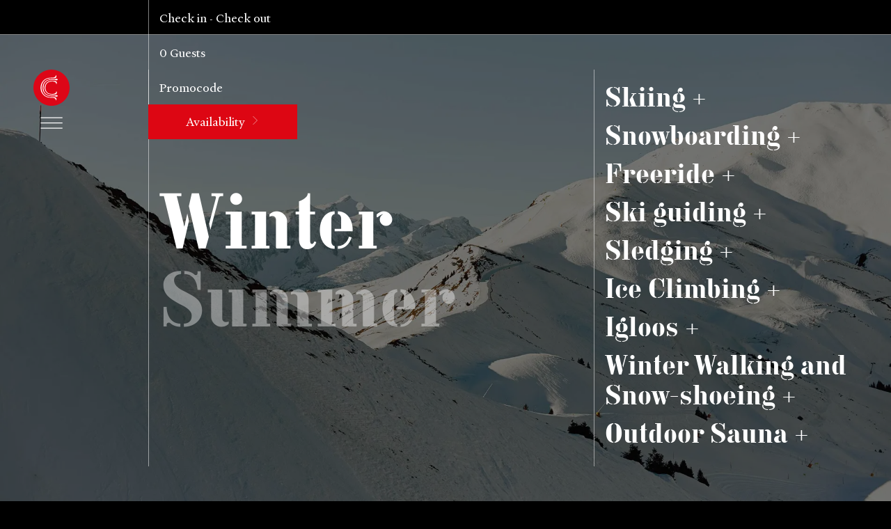

--- FILE ---
content_type: text/html; charset=utf-8
request_url: https://www.thecambrianadelboden.com/en/outdoor-activities/winter/
body_size: 6642
content:

<!DOCTYPE html>
<html lang="en" data-culture="en-US">
    <head>
        <meta charset="utf-8">
        <meta name="viewport" content="initial-scale=1.0, width=device-width"/>
        <meta name="format-detection" content="telephone=no"/>
        
        <title>
            Winter | The Cambrian Hotel Adelboden
        </title>
            <meta name="description" property="" content="Discover the best winter activities in Adelboden, from skiing to snowboarding."/>
            <meta name="" property="og:type" content="website"/>
            <meta name="" property="og:title" content="Winter"/>
            <meta name="" property="og:description" content="Discover the best winter activities in Adelboden, from skiing to snowboarding."/>
            <meta name="" property="og:url" content="https://www.thecambrianadelboden.com/en/outdoor-activities/winter/"/>
            <meta name="" property="og:site_name" content="The Cambrian Hotel Adelboden"/>
            <meta name="twitter:card" property="" content="summary"/>
            <meta name="twitter:site" property="" content="The Cambrian Hotel Adelboden"/>
            <meta name="twitter:title" property="" content="Winter"/>
            <meta name="twitter:description" property="" content="Discover the best winter activities in Adelboden, from skiing to snowboarding."/>
                <link rel="alternate" hreflang="en" href="https://www.thecambrianadelboden.com/en/outdoor-activities/winter/" />
                <link rel="alternate" hreflang="de" href="https://www.thecambrianadelboden.com/de/outdoor-aktivitaeten/winter/" />
                <link rel="alternate" hreflang="fr" href="https://www.thecambrianadelboden.com/fr/offres-retraites/hiver/" />
        <link rel="canonical" href="https://www.thecambrianadelboden.com/en/outdoor-activities/winter/" />
        <link rel="alternate" hreflang="x-default" href="https://www.thecambrianadelboden.com/en/outdoor-activities/winter/" />

        <link rel="icon" href="/cambrian/favicon.ico">
        <link rel="stylesheet" href="https://cdn.jsdelivr.net/gh/StephanWagner/jBox@v1.3.2/dist/jBox.all.min.css">
        <link rel="stylesheet" href="https://cdnjs.cloudflare.com/ajax/libs/flatpickr/4.6.13/flatpickr.min.css">

            <link rel="preload" as="font" crossorigin="anonymous" href="/fonts/LeCorbusier/LeCorbusierLLWeb-Regular.woff2">
            <link rel="preload" as="font" crossorigin="anonymous" href="/fonts/Heldane/HeldaneText-Regular.woff2">
<link href="/sb/cam-css.css.v4b1b67ae2a9f20540a4e38db944fe83ea806b6a3" rel="stylesheet">        <script type="6567da8a2846f5954b9899cb-text/javascript">
            (function (a) { if (a.$) return; var b = []; a.$ = function (c) { b.push(c) }; a.defer$ = function () { while (f = b.shift()) $(f) } })(window);
            function responsiveVideoSources(element, small, normal) {
                let source = document.createElement('source');
                source.type = 'video/mp4';
                if (window.innerWidth <= 767) { source.src = small; } else { source.src = normal; }
                document.getElementById(element).appendChild(source);
            }
            mapboxglAccessToken = '';
        </script>
            <!-- Google Tag Manager POS#708541193 -->
            <script type="6567da8a2846f5954b9899cb-text/javascript">
            (function (w, d, s, l, i) {
                w[l] = w[l] || []; w[l].push({
                    'gtm.start':
                        new Date().getTime(), event: 'gtm.js'
                }); var f = d.getElementsByTagName(s)[0],
                    j = d.createElement(s), dl = l != 'dataLayer' ? '&l=' + l : ''; j.async = true; j.src =
                        'https://www.googletagmanager.com/gtm.js?id=' + i + dl; f.parentNode.insertBefore(j, f);
            })(window, document, 'script', 'dataLayer', 'GTM-MD4MT8D');</script>
            <!-- End Google Tag Manager -->
        <style>
            .grecaptcha-badge {
                visibility: hidden;
            }
        </style>
    </head>

    <body class="dark after top 2153 " id="2153">
            <!-- Google Tag Manager POS#708541193 -->
            <noscript>
                <iframe src="https://www.googletagmanager.com/ns.html?id=GTM-MD4MT8D"
                        height="0" width="0" style="display:none;visibility:hidden">
                </iframe>
            </noscript>
            <!-- End Google Tag Manager (noscript) -->
        <div id="menu">
            <a href="/en/" class="logo">The Cambrian</a>
                <a href="javascript:" class="hamb">L:Generic.Menu</a>


            

            <ul class="">
            <li  data-item-key="259bf6ff-a682-4ec1-bc2a-9465c624dbbd">
                <a href='/en/hotel/'>Hotel</a>
            </li>
            <li  data-item-key="5a46d5f2-dbb1-4886-badc-7f8c231206aa">
                <a href='/en/rooms/'>Rooms</a>
            </li>
            <li  data-item-key="58d702ce-a6d2-4f4d-95af-6b5d39d399d2">
                <a href='/en/bryn-williams-restaurant/'>Bryn Williams Restaurant</a>
            </li>
            <li  data-item-key="6eabe04b-e2a0-4044-a581-54bfe7bfaaef">
                <a href='/en/the-axe-bar/'>The Axe Bar</a>
            </li>
            <li  data-item-key="4f07e3e4-53d8-45f2-aa6d-2eff686e161d">
                <a href='/en/the-cambrian-spa/'>The Cambrian Spa</a>
            </li>
            <li  data-item-key="72ed6b86-9c8b-4703-ba62-82a963fdd610">
                <a href='/en/meetings-events/'>Meetings&Events</a>
            </li>
            <li  data-item-key="951b6c39-1f20-4561-b9a7-b3d0053ba399">
                <a href='/en/offers-packages/'>Offers&Packages</a>
            </li>
            <li class='selected' data-item-key="4a66eef0-6504-4628-8abf-43a57650431d">
                <a href='/en/outdoor-activities/'>Outdoor Activities</a>
            </li>
            <li  data-item-key="3e012779-9c97-487b-a889-339b2f68f9aa">
                <a href='/en/vouchers/'>Vouchers</a>
            </li>
            <li  data-item-key="33ca9e67-8f3f-413e-bd90-7bdffa20d883">
                <a href='/en/photos/'>Photos</a>
            </li>
            </ul>




        </div>
        

<div id="quick-booking-canvas">
    <div>

        <!--
        - data-start            :   dd/mm/yyyy data inizio range
        - data-end              :   dd/mm/yyyy data fine range
        - data-max-adults       :   numero adulti massimo
        - data-max-children     :   numero bambini massimo
        - data-max-children-age :   età massima bambini
        -->

        <fieldset class="quick-booking"
                  data-start=""
                  data-end=""
                  data-max-adults="4"
                  data-max-children="3"
                  data-max-children-age="15"
                  data-max-rooms= 3
                  data-alt-format="D d M">

            <div class="field dates">
                <a href="javascript:;" class="date">

                    <span class="small">L:Booking.CheckInOut</span>
                    <span class="from-alt">Check in</span>
                    <span class="small">-</span>
                    <span class="to-alt">Check out</span>

                    <span class="from" data-placeholder="Check in">Check in</span>
                    <span class="to" data-placeholder="Check out">Check out</span>
                </a>
                <div class="pnl">
                    <div class="datepicker"></div>
                    <a href="javascript:;" class="clear" onclick="if (!window.__cfRLUnblockHandlers) return false; booking.clearCalendars(this);" data-cf-modified-6567da8a2846f5954b9899cb-="">L:Booking.ClearDates</a>
                </div>
            </div>

            <div class="field rooms">
                <a href="javascript:;" class="guests">
                    <span class="small">Guests</span>

                    <span class="guests-label">
                        <span class="guests-number">0</span> Guests
                    </span>
                    <span class="adults-label">
                        <span class="adults-number">0</span> Adults
                    </span>
                    <span class="children-label">, <span class="children-number">0</span> L:Booking.Child.</span>

                </a>
                <div class="pnl">
                    <div class="room" style="display:none">
                        <span href="javascript:;">
                            Room <span class="index">0</span>
                        </span>
                        <a href="javascript:;" class="remove-room" onclick="if (!window.__cfRLUnblockHandlers) return false; booking.removeRoom(this);" data-cf-modified-6567da8a2846f5954b9899cb-="">Delete</a>
                        <div>
                            <div class="guest adults">
                                <span class="number">2</span>
                                <span>Adults</span>
                                <a href="javascript:;" class="add" onclick="if (!window.__cfRLUnblockHandlers) return false; booking.addGuest(this);" data-cf-modified-6567da8a2846f5954b9899cb-="">+</a>
                                <a href="javascript:;" class="sub" onclick="if (!window.__cfRLUnblockHandlers) return false; booking.removeGuest(this);" data-cf-modified-6567da8a2846f5954b9899cb-="">-</a>
                            </div>
                            <div class="guest children">
                                <span class="number">0</span>
                                <span>Children</span>
                                <a href="javascript:;" class="add" onclick="if (!window.__cfRLUnblockHandlers) return false; booking.addGuest(this);" data-cf-modified-6567da8a2846f5954b9899cb-="">+</a>
                                <a href="javascript:;" class="sub" onclick="if (!window.__cfRLUnblockHandlers) return false; booking.removeGuest(this);" data-cf-modified-6567da8a2846f5954b9899cb-="">-</a>
                            </div>
                            <div class="children-ages">
                                <div class="guest age" style="display: none;">
                                    <span>
                                        Child age <span class="index">1</span>: <span class="number">0</span> yr
                                    </span>
                                    <a href="javascript:;" class="add" onclick="if (!window.__cfRLUnblockHandlers) return false; booking.addGuest(this);" data-cf-modified-6567da8a2846f5954b9899cb-="">+</a>
                                    <a href="javascript:;" class="sub" onclick="if (!window.__cfRLUnblockHandlers) return false; booking.removeGuest(this);" data-cf-modified-6567da8a2846f5954b9899cb-="">-</a>
                                </div>
                            </div>
                            
                        </div>
                    </div>
                    <a href="javascript:;" class="add-room" onclick="if (!window.__cfRLUnblockHandlers) return false; booking.addRoom(this);" data-cf-modified-6567da8a2846f5954b9899cb-="">Add</a>
                </div>
            </div>

                <div class="field options">
                    <input type="text" class="promo" placeholder="Promocode" value="">
                </div>
                <div class="buttons">
                    <a href="https://be.synxis.com/?chain=5154&amp;hotel=24684&amp;level=hotel&amp;currency=CHF&amp;locale=en-US" class="button" onclick="if (!window.__cfRLUnblockHandlers) return false; booking.submitSearch(this); return false" data-cf-modified-6567da8a2846f5954b9899cb-="">
                        <span>Availability</span>
                    </a>
                </div>
        </fieldset>
    </div>
</div>


        <div id="topbar-small-down" class="">
            <a href="javascript:" class="hamb">L:Generic.Menu</a>
            <a href="/en/" class="logo">The Cambrian</a>
            <ul>

                <li>
                    <a href="javascript:" class="book">Book</a>
                </li>
            </ul>
        </div>


        

        <main>
             

    <section class="section11" data-menu-lg-color="light" data-menu-md-color=light>
<picture><source srcset="/media/4w3bapk5/the-cambrian-adelboden-winter-activities-swiss-alps-140110-046.jpg?width=2500&amp;height=1353&amp;format=webp&amp;v=1d77414985abb90 1.313715x, /media/4w3bapk5/the-cambrian-adelboden-winter-activities-swiss-alps-140110-046.jpg?width=1903&amp;height=1030&amp;format=webp&amp;v=1d77414985abb90 1x" media="(min-width: 1024px)" data-breakpoint="Large" /><source srcset="/media/4w3bapk5/the-cambrian-adelboden-winter-activities-swiss-alps-140110-046.jpg?width=1510&amp;height=2049&amp;format=webp&amp;v=1d77414985abb90" media="(min-width: 768px) and (max-width: 1023px)" data-breakpoint="Medium" /><img src="/media/4w3bapk5/the-cambrian-adelboden-winter-activities-swiss-alps-140110-046.jpg?width=562&amp;height=1218&amp;format=webp&amp;v=1d77414985abb90" alt="The Cambrian Adelboden Winter Activities Swiss Alps 140110 046" title="" /></picture>        <div>
            <div>
                <div>
                    <div>
                            <ul>
                                    <li class=selected>
                                        <a href="/en/outdoor-activities/winter/">Winter</a>
                                    </li>
                                    <li >
                                        <a href="/en/outdoor-activities/summer/">Summer</a>
                                    </li>
                            </ul>
                    </div>
                </div>
                <div>
                    <div>
                        <ul>
                                    <li>
                                        <a href="/en/outdoor-activities/winter/skiing/">Skiing
                                            &#x2B;</a>
                                    </li>
                                    <li>
                                        <a href="/en/outdoor-activities/winter/snowboarding/">Snowboarding
                                            &#x2B;</a>
                                    </li>
                                    <li>
                                        <a href="/en/outdoor-activities/winter/freeride/">Freeride
                                            &#x2B;</a>
                                    </li>
                                    <li>
                                        <a href="/en/outdoor-activities/winter/ski-guiding/">Ski guiding
                                            &#x2B;</a>
                                    </li>
                                    <li>
                                        <a href="/en/outdoor-activities/winter/sledging/">Sledging
                                            &#x2B;</a>
                                    </li>
                                    <li>
                                        <a href="/en/outdoor-activities/winter/ice-climbing/">Ice Climbing
                                            &#x2B;</a>
                                    </li>
                                    <li>
                                        <a href="/en/outdoor-activities/winter/igloos/">Igloos
                                            &#x2B;</a>
                                    </li>
                                    <li>
                                        <a href="/en/outdoor-activities/winter/winter-walking/">Winter Walking and Snow-shoeing
                                            &#x2B;</a>
                                    </li>
                                    <li>
                                        <a href="/en/outdoor-activities/winter/outdoor-sauna/">Outdoor Sauna
                                            &#x2B;</a>
                                    </li>
                        </ul>
                    </div>
                </div>
            </div>
        </div>
    </section>

        <section class="section07 margin-standart " id="b-3880">
            <div>
                <div>
                    <div>
                        <h1 class="h2">210 km<br>to ski or contemplate</h1>
<p>With 72 ascending modes of transport and a piste network 210 km long the Adelboden–Lenk ski region is one of the largest, most accessible and attractive in Switzerland.</p>
<p>Obviously, skiing and snowboarding are Adelboden’s biggest draws during the winter months, and downhill devotees of all abilities flock here for the world class facilities at Silleren, Adelboden–Lenk, Elsigen-Metsch, Tschentenalp, Engstligenalp and Betelberg. All the local sports stores offer quality equipment for hire and there are guides aplenty aat the Adelboden Snowsport School. But if you do fancy a day or two away from the downhill pistes, the Adelboden–Frutigen region also offers more than 15km of maintained sledging routes – so why not borrow one of The Cambrian’s toboggans and hurtle through the freshly fallen snow instead?</p>
<p><a rel="noopener" href="https://meine-berge.ch/" target="_blank" class="accent">Discover Adelboden</a></p>
                    </div>
                    <div data-menu-md-color=light>
<picture><source srcset="/media/w3gjd351/the-cambrian-adelboden-winter-activities-swiss-alps-140110-028-1.jpg?width=1968&amp;height=1230&amp;format=webp&amp;v=1d77414969a9500 2x, /media/w3gjd351/the-cambrian-adelboden-winter-activities-swiss-alps-140110-028-1.jpg?width=984&amp;height=615&amp;format=webp&amp;v=1d77414969a9500 1x" media="(min-width: 1024px)" data-breakpoint="Large" /><source srcset="/media/w3gjd351/the-cambrian-adelboden-winter-activities-swiss-alps-140110-028-1.jpg?width=1152&amp;height=720&amp;format=webp&amp;v=1d77414969a9500" media="(min-width: 768px) and (max-width: 1023px)" data-breakpoint="Medium" /><img src="/media/w3gjd351/the-cambrian-adelboden-winter-activities-swiss-alps-140110-028-1.jpg?width=562&amp;height=351&amp;format=webp&amp;v=1d77414969a9500" alt="The Cambrian Adelboden Winter Activities Swiss Alps 140110 028 1" title="" /></picture>                    </div>
                </div>
            </div>
        </section>

        </main>

            <div id="footer">
                <div>
                    <div>
                        <div>
                            <p>
                                Contact
                            </p>
                                                <ul>
                        <li>
                            Dorfstrasse 7 CH-3715 Adelboden
                        </li>
                        <li>
                            <a href="tel:+41336738383" target="_blank">Tel: +41 33 673 83 83</a>
                        </li>
                        <li>
                            <a href="/cdn-cgi/l/email-protection#31585f575e7145595452505c534358505f5055545d535e55545f1f525e5c" target="_blank"><span class="__cf_email__" data-cfemail="325b5c545d72465a5751535f50405b535c5356575e505d56575c1c515d5f">[email&#160;protected]</span></a>
                        </li>
                    </ul>
                        </div>
                        <div>
                                    <p>
                                        Links
                                    </p>
                                    <ul>
                                            <li>
                                                <a href="/en/career/">Career</a>
                                            </li>
                                            <li>
                                                <a href="/en/contact-arrival/" target="">Contact &amp; Arrival</a>
                                            </li>
                                            <li>
                                                <a href="/en/about-the-cambrian-friends/">Cambrian Friends</a>
                                            </li>
                                            <li>
                                                <a href="/en/terms-and-conditions/">Terms and Conditions</a>
                                            </li>
                                            <li>
                                                <a href="/en/privacy-policy/">Privacy Policy</a>
                                            </li>
                                            <li>
                                                <a href="/en/imprint/">Imprint</a>
                                            </li>
                                    </ul>
                        </div>
                        <div>
                            <p class="empty">&nbsp;</p>
                                <ul class="">
            <li class="">
                <a href="/de/outdoor-aktivitaeten/winter/">
                    Deutsch
                </a>
            </li>
            <li class="selected">
                <a href="/en/outdoor-activities/winter/">
                    English
                </a>
            </li>
            <li class="">
                <a href="/fr/offres-retraites/hiver/">
                    Fran&#xE7;ais
                </a>
            </li>
    </ul>

                        </div>
                        <div>
                            <p class="empty">&nbsp;</p>
                            <ul>
                        <li>
                            <a href="https://www.instagram.com/thecambrianadelboden/" target="_blank">
                                <img src="/images/icons/instagram.svg" class="w" alt="instagram" width="26" height="26">
                            </a>
                        </li>
                    </ul>
                        </div>
                    </div>
                    <div>
                        <div>
                            <a href="https://www.designhotels.com/hotels/switzerland/adelboden/the-cambrian/" target="_blank">
<img src="/images/icons/logo-design-hotels.svg" alt="logo-design-hotels" class="w" width="204" height="41">
</a>
<a href="https://www.mini.ch/de_CH/home.html" target="_blank" style="margin-left:2em">
<img src="/images/icons/logo-mini.svg" alt="logo-mini" class="w" width="115" height="50">
</a>
<a href="https://www.stv-fst.ch/nachhaltigkeit/kompetenzzentrum/swisstainable" target="_blank" style="margin-left:2em">
<img src="/media/d0nfszi1/sustainable_logo.png" alt="logo Swisstainable" class="w" width="50" height="50">
</a>
<a href="https://www.ginto.guide/en/entries/bf1b91de-3c6a-47fb-b284-0890687e2e69" target="_blank" style="margin-left:2em">
<img src="/images/icons/OKGO.svg" alt="logo-OK:GO" class="w" width="44" height="48">
</a>
<a href="https://guide.michelin.com/ch/de/article/travel/alle-michelin-key-hotels-in-der-schweiz" 
target="_blank" style="margin-left:2em">
<img src="/media/t5yfgup5/michelin_1_key_2025.svg" alt="MICHELIN 1 Key" class="w" width="70" height="auto">
</a>
<a href="https://adelbodenlive.ch/" target="_blank" style="margin-left:2em">
<img src="/media/tb3fvrow/logo_adelbodenlive.svg" alt="Logo Adelboden Live" class="w" width="84" height="auto">
</a>
                        </div>
                    </div>
                </div>
            </div>

        <div id="menu-overlay"></div>

    <a id="community-small-banner" class="" href="javascript:;">
        <h4>
            <span class="l">Cambrian Friends Community</span>
            <span class="s">Cambrian Friends Community</span>
        </h4>
        <span href="javascript:;" class="arrow flipped"></span>
    </a>
    <div id="community-large-banner" class="">
        <span>
            <a href="javascript:;">Close</a>
        </span>
        <div class="os" style="display:block;" id="community-subscription-form">
            <h2>
                Cambrian Friends Community
            </h2>
            <div class="ft">
                <p>Step into our community and discover hand-picked perks and special deals.</p>
                <ul >
                    <li>
                        <img src="/images/communityBanner/discount-10.svg" alt="" width="60" height="60" />
                        <span class="l">Get 10% on all offers</span>
                        <span class="s">Get 10% on all offers</span>
                    </li>
                    <li>
                        <img src="/images/communityBanner/earn-points.svg" alt="" width="60" height="60" />
                        <span class="l">Earn Marriott Bonvoy Points</span>
                        <span class="s">Earn Marriott Bonvoy Points</span>
                    </li>
                    <li>
                        <img src="/images/communityBanner/booking-history.svg" alt="" width="60" height="60" />
                        <span class="l">Access your booking history and personalised offers</span>
                        <span class="s">Access booking history and personalised offers</span>

                    </li>
                    <li>
                        <img src="/images/communityBanner/special-offers.svg" alt="" width="60" height="60" />
                        <span class="l">Be the first to hear about special events and news</span>
                        <span class="s">Hear about events and news</span>
                    </li>
                </ul>
            </div>


            <div class="fs">
                <input type="email" placeholder="Enter your email address" id="community-email-field">
                <p class="community-error" style="display:none" id="email-error">This value is required.</p>
            </div>
            <div class="recaptcha-disclaimer">
                This site is protected by reCAPTCHA and the Google
                <a href="https://policies.google.com/privacy" target="_blank">Privacy Policy</a> and
                <a href="https://policies.google.com/terms" target="_blank">Terms of Service</a> apply.
            </div>
            <div class="pp">
                <input type="checkbox" id="community-pp-cb">
                <label for="community-pp-cb">
                    I agree to receiving news and offers from The Cambrian by email. I can revoke my consent at any time. The <a href="/en/privacy-policy/" target="_blank">privacy policies</a> of The Cambrian AG apply. The current offer will be available until 31st December 2025.
                </label>
                <p class="community-error" style="display:none" id="tos-error">This value is required.</p>
            </div>
            <div class="bt">
                <button>
                    <input type="submit" value="Unlock your benefits" id="community-submit-btn">
                </button>

            </div>
        </div>

        <div class="ts" style="display:none" id="community-subscription-complete">
            <h2>
                Please check your inbox
            </h2>
            <h4>
                Click the link in the email to confirm your Cambrian Friends account and get Friends Access to our exclusive offers.
<br/>
If you don’t see the email, please also check your Junk Mail folder. Should you wish to log in later, simply return to the box on our website or contact us at <a href="/cdn-cgi/l/email-protection#50393e363f1024383533313d322239313e3134353c323f34353e7e333f3d" target="_blank"><span class="__cf_email__" data-cfemail="2c45424a436c5844494f4d414e5e454d424d4849404e43484942024f4341">[email&#160;protected]</span></a>. 

            </h4>
        </div>

    </div>
        <script data-cfasync="false" src="/cdn-cgi/scripts/5c5dd728/cloudflare-static/email-decode.min.js"></script><script src="//ajax.googleapis.com/ajax/libs/jquery/3.6.0/jquery.min.js" type="6567da8a2846f5954b9899cb-text/javascript"></script>
        <script src="//ajax.googleapis.com/ajax/libs/jqueryui/1.12.1/jquery-ui.min.js" type="6567da8a2846f5954b9899cb-text/javascript"></script>
        <script src="/js/calendar/datepicker-en-US.min.js" type="6567da8a2846f5954b9899cb-text/javascript"></script>
        <script src="//unpkg.com/isotope-layout@3.0.6/dist/isotope.pkgd.min.js" type="6567da8a2846f5954b9899cb-text/javascript"></script>
        <script src="https://cdnjs.cloudflare.com/ajax/libs/flatpickr/4.6.13/flatpickr.min.js" type="6567da8a2846f5954b9899cb-text/javascript"></script>

        <!-- Start TheFork code -->
        <script type="6567da8a2846f5954b9899cb-text/javascript" src="https://cdn.jsdelivr.net/gh/StephanWagner/jBox@v1.3.2/dist/jBox.all.min.js"></script>
        <script type="6567da8a2846f5954b9899cb-text/javascript">
            $(document).ready(function () {
                // Tooltip:
                new jBox('Modal', {
                    attach: '.reserve-a-table',
                    content: '<iframe src="https://module.lafourchette.com/en_US/module/693775-59072" style="min-width:320px; min-height:800px; border:none; scrolling:yes;"></iframe>'
                });
            });
        </script>
        <!-- End TheFork Code -->

        <script src="https://www.google.com/recaptcha/api.js?render=6LcfWZ0dAAAAAHYrbUDl8oB9tB6KCArhl0ymVZux" type="6567da8a2846f5954b9899cb-text/javascript"></script>
        <script type="6567da8a2846f5954b9899cb-text/javascript">defer$()</script>
        

        <script src="/sb/addons.js.v4b1b67ae2a9f20540a4e38db944fe83ea806b6a3" type="6567da8a2846f5954b9899cb-text/javascript"></script>
        <script src="/sb/app.js.v4b1b67ae2a9f20540a4e38db944fe83ea806b6a3" type="6567da8a2846f5954b9899cb-text/javascript"></script>
        <script src="/sb/elements.js.v4b1b67ae2a9f20540a4e38db944fe83ea806b6a3" type="6567da8a2846f5954b9899cb-text/javascript"></script>
        <script src="/sb/structure.js.v4b1b67ae2a9f20540a4e38db944fe83ea806b6a3" type="6567da8a2846f5954b9899cb-text/javascript"></script>
        <script src="/sb/sections.js.v4b1b67ae2a9f20540a4e38db944fe83ea806b6a3" type="6567da8a2846f5954b9899cb-text/javascript"></script>
        
    <script src="/cdn-cgi/scripts/7d0fa10a/cloudflare-static/rocket-loader.min.js" data-cf-settings="6567da8a2846f5954b9899cb-|49" defer></script><script defer src="https://static.cloudflareinsights.com/beacon.min.js/vcd15cbe7772f49c399c6a5babf22c1241717689176015" integrity="sha512-ZpsOmlRQV6y907TI0dKBHq9Md29nnaEIPlkf84rnaERnq6zvWvPUqr2ft8M1aS28oN72PdrCzSjY4U6VaAw1EQ==" data-cf-beacon='{"version":"2024.11.0","token":"f124544d74ae4cc3b82121cd0b8f6a40","r":1,"server_timing":{"name":{"cfCacheStatus":true,"cfEdge":true,"cfExtPri":true,"cfL4":true,"cfOrigin":true,"cfSpeedBrain":true},"location_startswith":null}}' crossorigin="anonymous"></script>
</body>
</html>

--- FILE ---
content_type: text/html; charset=utf-8
request_url: https://www.google.com/recaptcha/api2/anchor?ar=1&k=6LcfWZ0dAAAAAHYrbUDl8oB9tB6KCArhl0ymVZux&co=aHR0cHM6Ly93d3cudGhlY2FtYnJpYW5hZGVsYm9kZW4uY29tOjQ0Mw..&hl=en&v=PoyoqOPhxBO7pBk68S4YbpHZ&size=invisible&anchor-ms=20000&execute-ms=30000&cb=xzqb4immaizw
body_size: 48610
content:
<!DOCTYPE HTML><html dir="ltr" lang="en"><head><meta http-equiv="Content-Type" content="text/html; charset=UTF-8">
<meta http-equiv="X-UA-Compatible" content="IE=edge">
<title>reCAPTCHA</title>
<style type="text/css">
/* cyrillic-ext */
@font-face {
  font-family: 'Roboto';
  font-style: normal;
  font-weight: 400;
  font-stretch: 100%;
  src: url(//fonts.gstatic.com/s/roboto/v48/KFO7CnqEu92Fr1ME7kSn66aGLdTylUAMa3GUBHMdazTgWw.woff2) format('woff2');
  unicode-range: U+0460-052F, U+1C80-1C8A, U+20B4, U+2DE0-2DFF, U+A640-A69F, U+FE2E-FE2F;
}
/* cyrillic */
@font-face {
  font-family: 'Roboto';
  font-style: normal;
  font-weight: 400;
  font-stretch: 100%;
  src: url(//fonts.gstatic.com/s/roboto/v48/KFO7CnqEu92Fr1ME7kSn66aGLdTylUAMa3iUBHMdazTgWw.woff2) format('woff2');
  unicode-range: U+0301, U+0400-045F, U+0490-0491, U+04B0-04B1, U+2116;
}
/* greek-ext */
@font-face {
  font-family: 'Roboto';
  font-style: normal;
  font-weight: 400;
  font-stretch: 100%;
  src: url(//fonts.gstatic.com/s/roboto/v48/KFO7CnqEu92Fr1ME7kSn66aGLdTylUAMa3CUBHMdazTgWw.woff2) format('woff2');
  unicode-range: U+1F00-1FFF;
}
/* greek */
@font-face {
  font-family: 'Roboto';
  font-style: normal;
  font-weight: 400;
  font-stretch: 100%;
  src: url(//fonts.gstatic.com/s/roboto/v48/KFO7CnqEu92Fr1ME7kSn66aGLdTylUAMa3-UBHMdazTgWw.woff2) format('woff2');
  unicode-range: U+0370-0377, U+037A-037F, U+0384-038A, U+038C, U+038E-03A1, U+03A3-03FF;
}
/* math */
@font-face {
  font-family: 'Roboto';
  font-style: normal;
  font-weight: 400;
  font-stretch: 100%;
  src: url(//fonts.gstatic.com/s/roboto/v48/KFO7CnqEu92Fr1ME7kSn66aGLdTylUAMawCUBHMdazTgWw.woff2) format('woff2');
  unicode-range: U+0302-0303, U+0305, U+0307-0308, U+0310, U+0312, U+0315, U+031A, U+0326-0327, U+032C, U+032F-0330, U+0332-0333, U+0338, U+033A, U+0346, U+034D, U+0391-03A1, U+03A3-03A9, U+03B1-03C9, U+03D1, U+03D5-03D6, U+03F0-03F1, U+03F4-03F5, U+2016-2017, U+2034-2038, U+203C, U+2040, U+2043, U+2047, U+2050, U+2057, U+205F, U+2070-2071, U+2074-208E, U+2090-209C, U+20D0-20DC, U+20E1, U+20E5-20EF, U+2100-2112, U+2114-2115, U+2117-2121, U+2123-214F, U+2190, U+2192, U+2194-21AE, U+21B0-21E5, U+21F1-21F2, U+21F4-2211, U+2213-2214, U+2216-22FF, U+2308-230B, U+2310, U+2319, U+231C-2321, U+2336-237A, U+237C, U+2395, U+239B-23B7, U+23D0, U+23DC-23E1, U+2474-2475, U+25AF, U+25B3, U+25B7, U+25BD, U+25C1, U+25CA, U+25CC, U+25FB, U+266D-266F, U+27C0-27FF, U+2900-2AFF, U+2B0E-2B11, U+2B30-2B4C, U+2BFE, U+3030, U+FF5B, U+FF5D, U+1D400-1D7FF, U+1EE00-1EEFF;
}
/* symbols */
@font-face {
  font-family: 'Roboto';
  font-style: normal;
  font-weight: 400;
  font-stretch: 100%;
  src: url(//fonts.gstatic.com/s/roboto/v48/KFO7CnqEu92Fr1ME7kSn66aGLdTylUAMaxKUBHMdazTgWw.woff2) format('woff2');
  unicode-range: U+0001-000C, U+000E-001F, U+007F-009F, U+20DD-20E0, U+20E2-20E4, U+2150-218F, U+2190, U+2192, U+2194-2199, U+21AF, U+21E6-21F0, U+21F3, U+2218-2219, U+2299, U+22C4-22C6, U+2300-243F, U+2440-244A, U+2460-24FF, U+25A0-27BF, U+2800-28FF, U+2921-2922, U+2981, U+29BF, U+29EB, U+2B00-2BFF, U+4DC0-4DFF, U+FFF9-FFFB, U+10140-1018E, U+10190-1019C, U+101A0, U+101D0-101FD, U+102E0-102FB, U+10E60-10E7E, U+1D2C0-1D2D3, U+1D2E0-1D37F, U+1F000-1F0FF, U+1F100-1F1AD, U+1F1E6-1F1FF, U+1F30D-1F30F, U+1F315, U+1F31C, U+1F31E, U+1F320-1F32C, U+1F336, U+1F378, U+1F37D, U+1F382, U+1F393-1F39F, U+1F3A7-1F3A8, U+1F3AC-1F3AF, U+1F3C2, U+1F3C4-1F3C6, U+1F3CA-1F3CE, U+1F3D4-1F3E0, U+1F3ED, U+1F3F1-1F3F3, U+1F3F5-1F3F7, U+1F408, U+1F415, U+1F41F, U+1F426, U+1F43F, U+1F441-1F442, U+1F444, U+1F446-1F449, U+1F44C-1F44E, U+1F453, U+1F46A, U+1F47D, U+1F4A3, U+1F4B0, U+1F4B3, U+1F4B9, U+1F4BB, U+1F4BF, U+1F4C8-1F4CB, U+1F4D6, U+1F4DA, U+1F4DF, U+1F4E3-1F4E6, U+1F4EA-1F4ED, U+1F4F7, U+1F4F9-1F4FB, U+1F4FD-1F4FE, U+1F503, U+1F507-1F50B, U+1F50D, U+1F512-1F513, U+1F53E-1F54A, U+1F54F-1F5FA, U+1F610, U+1F650-1F67F, U+1F687, U+1F68D, U+1F691, U+1F694, U+1F698, U+1F6AD, U+1F6B2, U+1F6B9-1F6BA, U+1F6BC, U+1F6C6-1F6CF, U+1F6D3-1F6D7, U+1F6E0-1F6EA, U+1F6F0-1F6F3, U+1F6F7-1F6FC, U+1F700-1F7FF, U+1F800-1F80B, U+1F810-1F847, U+1F850-1F859, U+1F860-1F887, U+1F890-1F8AD, U+1F8B0-1F8BB, U+1F8C0-1F8C1, U+1F900-1F90B, U+1F93B, U+1F946, U+1F984, U+1F996, U+1F9E9, U+1FA00-1FA6F, U+1FA70-1FA7C, U+1FA80-1FA89, U+1FA8F-1FAC6, U+1FACE-1FADC, U+1FADF-1FAE9, U+1FAF0-1FAF8, U+1FB00-1FBFF;
}
/* vietnamese */
@font-face {
  font-family: 'Roboto';
  font-style: normal;
  font-weight: 400;
  font-stretch: 100%;
  src: url(//fonts.gstatic.com/s/roboto/v48/KFO7CnqEu92Fr1ME7kSn66aGLdTylUAMa3OUBHMdazTgWw.woff2) format('woff2');
  unicode-range: U+0102-0103, U+0110-0111, U+0128-0129, U+0168-0169, U+01A0-01A1, U+01AF-01B0, U+0300-0301, U+0303-0304, U+0308-0309, U+0323, U+0329, U+1EA0-1EF9, U+20AB;
}
/* latin-ext */
@font-face {
  font-family: 'Roboto';
  font-style: normal;
  font-weight: 400;
  font-stretch: 100%;
  src: url(//fonts.gstatic.com/s/roboto/v48/KFO7CnqEu92Fr1ME7kSn66aGLdTylUAMa3KUBHMdazTgWw.woff2) format('woff2');
  unicode-range: U+0100-02BA, U+02BD-02C5, U+02C7-02CC, U+02CE-02D7, U+02DD-02FF, U+0304, U+0308, U+0329, U+1D00-1DBF, U+1E00-1E9F, U+1EF2-1EFF, U+2020, U+20A0-20AB, U+20AD-20C0, U+2113, U+2C60-2C7F, U+A720-A7FF;
}
/* latin */
@font-face {
  font-family: 'Roboto';
  font-style: normal;
  font-weight: 400;
  font-stretch: 100%;
  src: url(//fonts.gstatic.com/s/roboto/v48/KFO7CnqEu92Fr1ME7kSn66aGLdTylUAMa3yUBHMdazQ.woff2) format('woff2');
  unicode-range: U+0000-00FF, U+0131, U+0152-0153, U+02BB-02BC, U+02C6, U+02DA, U+02DC, U+0304, U+0308, U+0329, U+2000-206F, U+20AC, U+2122, U+2191, U+2193, U+2212, U+2215, U+FEFF, U+FFFD;
}
/* cyrillic-ext */
@font-face {
  font-family: 'Roboto';
  font-style: normal;
  font-weight: 500;
  font-stretch: 100%;
  src: url(//fonts.gstatic.com/s/roboto/v48/KFO7CnqEu92Fr1ME7kSn66aGLdTylUAMa3GUBHMdazTgWw.woff2) format('woff2');
  unicode-range: U+0460-052F, U+1C80-1C8A, U+20B4, U+2DE0-2DFF, U+A640-A69F, U+FE2E-FE2F;
}
/* cyrillic */
@font-face {
  font-family: 'Roboto';
  font-style: normal;
  font-weight: 500;
  font-stretch: 100%;
  src: url(//fonts.gstatic.com/s/roboto/v48/KFO7CnqEu92Fr1ME7kSn66aGLdTylUAMa3iUBHMdazTgWw.woff2) format('woff2');
  unicode-range: U+0301, U+0400-045F, U+0490-0491, U+04B0-04B1, U+2116;
}
/* greek-ext */
@font-face {
  font-family: 'Roboto';
  font-style: normal;
  font-weight: 500;
  font-stretch: 100%;
  src: url(//fonts.gstatic.com/s/roboto/v48/KFO7CnqEu92Fr1ME7kSn66aGLdTylUAMa3CUBHMdazTgWw.woff2) format('woff2');
  unicode-range: U+1F00-1FFF;
}
/* greek */
@font-face {
  font-family: 'Roboto';
  font-style: normal;
  font-weight: 500;
  font-stretch: 100%;
  src: url(//fonts.gstatic.com/s/roboto/v48/KFO7CnqEu92Fr1ME7kSn66aGLdTylUAMa3-UBHMdazTgWw.woff2) format('woff2');
  unicode-range: U+0370-0377, U+037A-037F, U+0384-038A, U+038C, U+038E-03A1, U+03A3-03FF;
}
/* math */
@font-face {
  font-family: 'Roboto';
  font-style: normal;
  font-weight: 500;
  font-stretch: 100%;
  src: url(//fonts.gstatic.com/s/roboto/v48/KFO7CnqEu92Fr1ME7kSn66aGLdTylUAMawCUBHMdazTgWw.woff2) format('woff2');
  unicode-range: U+0302-0303, U+0305, U+0307-0308, U+0310, U+0312, U+0315, U+031A, U+0326-0327, U+032C, U+032F-0330, U+0332-0333, U+0338, U+033A, U+0346, U+034D, U+0391-03A1, U+03A3-03A9, U+03B1-03C9, U+03D1, U+03D5-03D6, U+03F0-03F1, U+03F4-03F5, U+2016-2017, U+2034-2038, U+203C, U+2040, U+2043, U+2047, U+2050, U+2057, U+205F, U+2070-2071, U+2074-208E, U+2090-209C, U+20D0-20DC, U+20E1, U+20E5-20EF, U+2100-2112, U+2114-2115, U+2117-2121, U+2123-214F, U+2190, U+2192, U+2194-21AE, U+21B0-21E5, U+21F1-21F2, U+21F4-2211, U+2213-2214, U+2216-22FF, U+2308-230B, U+2310, U+2319, U+231C-2321, U+2336-237A, U+237C, U+2395, U+239B-23B7, U+23D0, U+23DC-23E1, U+2474-2475, U+25AF, U+25B3, U+25B7, U+25BD, U+25C1, U+25CA, U+25CC, U+25FB, U+266D-266F, U+27C0-27FF, U+2900-2AFF, U+2B0E-2B11, U+2B30-2B4C, U+2BFE, U+3030, U+FF5B, U+FF5D, U+1D400-1D7FF, U+1EE00-1EEFF;
}
/* symbols */
@font-face {
  font-family: 'Roboto';
  font-style: normal;
  font-weight: 500;
  font-stretch: 100%;
  src: url(//fonts.gstatic.com/s/roboto/v48/KFO7CnqEu92Fr1ME7kSn66aGLdTylUAMaxKUBHMdazTgWw.woff2) format('woff2');
  unicode-range: U+0001-000C, U+000E-001F, U+007F-009F, U+20DD-20E0, U+20E2-20E4, U+2150-218F, U+2190, U+2192, U+2194-2199, U+21AF, U+21E6-21F0, U+21F3, U+2218-2219, U+2299, U+22C4-22C6, U+2300-243F, U+2440-244A, U+2460-24FF, U+25A0-27BF, U+2800-28FF, U+2921-2922, U+2981, U+29BF, U+29EB, U+2B00-2BFF, U+4DC0-4DFF, U+FFF9-FFFB, U+10140-1018E, U+10190-1019C, U+101A0, U+101D0-101FD, U+102E0-102FB, U+10E60-10E7E, U+1D2C0-1D2D3, U+1D2E0-1D37F, U+1F000-1F0FF, U+1F100-1F1AD, U+1F1E6-1F1FF, U+1F30D-1F30F, U+1F315, U+1F31C, U+1F31E, U+1F320-1F32C, U+1F336, U+1F378, U+1F37D, U+1F382, U+1F393-1F39F, U+1F3A7-1F3A8, U+1F3AC-1F3AF, U+1F3C2, U+1F3C4-1F3C6, U+1F3CA-1F3CE, U+1F3D4-1F3E0, U+1F3ED, U+1F3F1-1F3F3, U+1F3F5-1F3F7, U+1F408, U+1F415, U+1F41F, U+1F426, U+1F43F, U+1F441-1F442, U+1F444, U+1F446-1F449, U+1F44C-1F44E, U+1F453, U+1F46A, U+1F47D, U+1F4A3, U+1F4B0, U+1F4B3, U+1F4B9, U+1F4BB, U+1F4BF, U+1F4C8-1F4CB, U+1F4D6, U+1F4DA, U+1F4DF, U+1F4E3-1F4E6, U+1F4EA-1F4ED, U+1F4F7, U+1F4F9-1F4FB, U+1F4FD-1F4FE, U+1F503, U+1F507-1F50B, U+1F50D, U+1F512-1F513, U+1F53E-1F54A, U+1F54F-1F5FA, U+1F610, U+1F650-1F67F, U+1F687, U+1F68D, U+1F691, U+1F694, U+1F698, U+1F6AD, U+1F6B2, U+1F6B9-1F6BA, U+1F6BC, U+1F6C6-1F6CF, U+1F6D3-1F6D7, U+1F6E0-1F6EA, U+1F6F0-1F6F3, U+1F6F7-1F6FC, U+1F700-1F7FF, U+1F800-1F80B, U+1F810-1F847, U+1F850-1F859, U+1F860-1F887, U+1F890-1F8AD, U+1F8B0-1F8BB, U+1F8C0-1F8C1, U+1F900-1F90B, U+1F93B, U+1F946, U+1F984, U+1F996, U+1F9E9, U+1FA00-1FA6F, U+1FA70-1FA7C, U+1FA80-1FA89, U+1FA8F-1FAC6, U+1FACE-1FADC, U+1FADF-1FAE9, U+1FAF0-1FAF8, U+1FB00-1FBFF;
}
/* vietnamese */
@font-face {
  font-family: 'Roboto';
  font-style: normal;
  font-weight: 500;
  font-stretch: 100%;
  src: url(//fonts.gstatic.com/s/roboto/v48/KFO7CnqEu92Fr1ME7kSn66aGLdTylUAMa3OUBHMdazTgWw.woff2) format('woff2');
  unicode-range: U+0102-0103, U+0110-0111, U+0128-0129, U+0168-0169, U+01A0-01A1, U+01AF-01B0, U+0300-0301, U+0303-0304, U+0308-0309, U+0323, U+0329, U+1EA0-1EF9, U+20AB;
}
/* latin-ext */
@font-face {
  font-family: 'Roboto';
  font-style: normal;
  font-weight: 500;
  font-stretch: 100%;
  src: url(//fonts.gstatic.com/s/roboto/v48/KFO7CnqEu92Fr1ME7kSn66aGLdTylUAMa3KUBHMdazTgWw.woff2) format('woff2');
  unicode-range: U+0100-02BA, U+02BD-02C5, U+02C7-02CC, U+02CE-02D7, U+02DD-02FF, U+0304, U+0308, U+0329, U+1D00-1DBF, U+1E00-1E9F, U+1EF2-1EFF, U+2020, U+20A0-20AB, U+20AD-20C0, U+2113, U+2C60-2C7F, U+A720-A7FF;
}
/* latin */
@font-face {
  font-family: 'Roboto';
  font-style: normal;
  font-weight: 500;
  font-stretch: 100%;
  src: url(//fonts.gstatic.com/s/roboto/v48/KFO7CnqEu92Fr1ME7kSn66aGLdTylUAMa3yUBHMdazQ.woff2) format('woff2');
  unicode-range: U+0000-00FF, U+0131, U+0152-0153, U+02BB-02BC, U+02C6, U+02DA, U+02DC, U+0304, U+0308, U+0329, U+2000-206F, U+20AC, U+2122, U+2191, U+2193, U+2212, U+2215, U+FEFF, U+FFFD;
}
/* cyrillic-ext */
@font-face {
  font-family: 'Roboto';
  font-style: normal;
  font-weight: 900;
  font-stretch: 100%;
  src: url(//fonts.gstatic.com/s/roboto/v48/KFO7CnqEu92Fr1ME7kSn66aGLdTylUAMa3GUBHMdazTgWw.woff2) format('woff2');
  unicode-range: U+0460-052F, U+1C80-1C8A, U+20B4, U+2DE0-2DFF, U+A640-A69F, U+FE2E-FE2F;
}
/* cyrillic */
@font-face {
  font-family: 'Roboto';
  font-style: normal;
  font-weight: 900;
  font-stretch: 100%;
  src: url(//fonts.gstatic.com/s/roboto/v48/KFO7CnqEu92Fr1ME7kSn66aGLdTylUAMa3iUBHMdazTgWw.woff2) format('woff2');
  unicode-range: U+0301, U+0400-045F, U+0490-0491, U+04B0-04B1, U+2116;
}
/* greek-ext */
@font-face {
  font-family: 'Roboto';
  font-style: normal;
  font-weight: 900;
  font-stretch: 100%;
  src: url(//fonts.gstatic.com/s/roboto/v48/KFO7CnqEu92Fr1ME7kSn66aGLdTylUAMa3CUBHMdazTgWw.woff2) format('woff2');
  unicode-range: U+1F00-1FFF;
}
/* greek */
@font-face {
  font-family: 'Roboto';
  font-style: normal;
  font-weight: 900;
  font-stretch: 100%;
  src: url(//fonts.gstatic.com/s/roboto/v48/KFO7CnqEu92Fr1ME7kSn66aGLdTylUAMa3-UBHMdazTgWw.woff2) format('woff2');
  unicode-range: U+0370-0377, U+037A-037F, U+0384-038A, U+038C, U+038E-03A1, U+03A3-03FF;
}
/* math */
@font-face {
  font-family: 'Roboto';
  font-style: normal;
  font-weight: 900;
  font-stretch: 100%;
  src: url(//fonts.gstatic.com/s/roboto/v48/KFO7CnqEu92Fr1ME7kSn66aGLdTylUAMawCUBHMdazTgWw.woff2) format('woff2');
  unicode-range: U+0302-0303, U+0305, U+0307-0308, U+0310, U+0312, U+0315, U+031A, U+0326-0327, U+032C, U+032F-0330, U+0332-0333, U+0338, U+033A, U+0346, U+034D, U+0391-03A1, U+03A3-03A9, U+03B1-03C9, U+03D1, U+03D5-03D6, U+03F0-03F1, U+03F4-03F5, U+2016-2017, U+2034-2038, U+203C, U+2040, U+2043, U+2047, U+2050, U+2057, U+205F, U+2070-2071, U+2074-208E, U+2090-209C, U+20D0-20DC, U+20E1, U+20E5-20EF, U+2100-2112, U+2114-2115, U+2117-2121, U+2123-214F, U+2190, U+2192, U+2194-21AE, U+21B0-21E5, U+21F1-21F2, U+21F4-2211, U+2213-2214, U+2216-22FF, U+2308-230B, U+2310, U+2319, U+231C-2321, U+2336-237A, U+237C, U+2395, U+239B-23B7, U+23D0, U+23DC-23E1, U+2474-2475, U+25AF, U+25B3, U+25B7, U+25BD, U+25C1, U+25CA, U+25CC, U+25FB, U+266D-266F, U+27C0-27FF, U+2900-2AFF, U+2B0E-2B11, U+2B30-2B4C, U+2BFE, U+3030, U+FF5B, U+FF5D, U+1D400-1D7FF, U+1EE00-1EEFF;
}
/* symbols */
@font-face {
  font-family: 'Roboto';
  font-style: normal;
  font-weight: 900;
  font-stretch: 100%;
  src: url(//fonts.gstatic.com/s/roboto/v48/KFO7CnqEu92Fr1ME7kSn66aGLdTylUAMaxKUBHMdazTgWw.woff2) format('woff2');
  unicode-range: U+0001-000C, U+000E-001F, U+007F-009F, U+20DD-20E0, U+20E2-20E4, U+2150-218F, U+2190, U+2192, U+2194-2199, U+21AF, U+21E6-21F0, U+21F3, U+2218-2219, U+2299, U+22C4-22C6, U+2300-243F, U+2440-244A, U+2460-24FF, U+25A0-27BF, U+2800-28FF, U+2921-2922, U+2981, U+29BF, U+29EB, U+2B00-2BFF, U+4DC0-4DFF, U+FFF9-FFFB, U+10140-1018E, U+10190-1019C, U+101A0, U+101D0-101FD, U+102E0-102FB, U+10E60-10E7E, U+1D2C0-1D2D3, U+1D2E0-1D37F, U+1F000-1F0FF, U+1F100-1F1AD, U+1F1E6-1F1FF, U+1F30D-1F30F, U+1F315, U+1F31C, U+1F31E, U+1F320-1F32C, U+1F336, U+1F378, U+1F37D, U+1F382, U+1F393-1F39F, U+1F3A7-1F3A8, U+1F3AC-1F3AF, U+1F3C2, U+1F3C4-1F3C6, U+1F3CA-1F3CE, U+1F3D4-1F3E0, U+1F3ED, U+1F3F1-1F3F3, U+1F3F5-1F3F7, U+1F408, U+1F415, U+1F41F, U+1F426, U+1F43F, U+1F441-1F442, U+1F444, U+1F446-1F449, U+1F44C-1F44E, U+1F453, U+1F46A, U+1F47D, U+1F4A3, U+1F4B0, U+1F4B3, U+1F4B9, U+1F4BB, U+1F4BF, U+1F4C8-1F4CB, U+1F4D6, U+1F4DA, U+1F4DF, U+1F4E3-1F4E6, U+1F4EA-1F4ED, U+1F4F7, U+1F4F9-1F4FB, U+1F4FD-1F4FE, U+1F503, U+1F507-1F50B, U+1F50D, U+1F512-1F513, U+1F53E-1F54A, U+1F54F-1F5FA, U+1F610, U+1F650-1F67F, U+1F687, U+1F68D, U+1F691, U+1F694, U+1F698, U+1F6AD, U+1F6B2, U+1F6B9-1F6BA, U+1F6BC, U+1F6C6-1F6CF, U+1F6D3-1F6D7, U+1F6E0-1F6EA, U+1F6F0-1F6F3, U+1F6F7-1F6FC, U+1F700-1F7FF, U+1F800-1F80B, U+1F810-1F847, U+1F850-1F859, U+1F860-1F887, U+1F890-1F8AD, U+1F8B0-1F8BB, U+1F8C0-1F8C1, U+1F900-1F90B, U+1F93B, U+1F946, U+1F984, U+1F996, U+1F9E9, U+1FA00-1FA6F, U+1FA70-1FA7C, U+1FA80-1FA89, U+1FA8F-1FAC6, U+1FACE-1FADC, U+1FADF-1FAE9, U+1FAF0-1FAF8, U+1FB00-1FBFF;
}
/* vietnamese */
@font-face {
  font-family: 'Roboto';
  font-style: normal;
  font-weight: 900;
  font-stretch: 100%;
  src: url(//fonts.gstatic.com/s/roboto/v48/KFO7CnqEu92Fr1ME7kSn66aGLdTylUAMa3OUBHMdazTgWw.woff2) format('woff2');
  unicode-range: U+0102-0103, U+0110-0111, U+0128-0129, U+0168-0169, U+01A0-01A1, U+01AF-01B0, U+0300-0301, U+0303-0304, U+0308-0309, U+0323, U+0329, U+1EA0-1EF9, U+20AB;
}
/* latin-ext */
@font-face {
  font-family: 'Roboto';
  font-style: normal;
  font-weight: 900;
  font-stretch: 100%;
  src: url(//fonts.gstatic.com/s/roboto/v48/KFO7CnqEu92Fr1ME7kSn66aGLdTylUAMa3KUBHMdazTgWw.woff2) format('woff2');
  unicode-range: U+0100-02BA, U+02BD-02C5, U+02C7-02CC, U+02CE-02D7, U+02DD-02FF, U+0304, U+0308, U+0329, U+1D00-1DBF, U+1E00-1E9F, U+1EF2-1EFF, U+2020, U+20A0-20AB, U+20AD-20C0, U+2113, U+2C60-2C7F, U+A720-A7FF;
}
/* latin */
@font-face {
  font-family: 'Roboto';
  font-style: normal;
  font-weight: 900;
  font-stretch: 100%;
  src: url(//fonts.gstatic.com/s/roboto/v48/KFO7CnqEu92Fr1ME7kSn66aGLdTylUAMa3yUBHMdazQ.woff2) format('woff2');
  unicode-range: U+0000-00FF, U+0131, U+0152-0153, U+02BB-02BC, U+02C6, U+02DA, U+02DC, U+0304, U+0308, U+0329, U+2000-206F, U+20AC, U+2122, U+2191, U+2193, U+2212, U+2215, U+FEFF, U+FFFD;
}

</style>
<link rel="stylesheet" type="text/css" href="https://www.gstatic.com/recaptcha/releases/PoyoqOPhxBO7pBk68S4YbpHZ/styles__ltr.css">
<script nonce="FE5-gybkW6lTGjKF6wZPJA" type="text/javascript">window['__recaptcha_api'] = 'https://www.google.com/recaptcha/api2/';</script>
<script type="text/javascript" src="https://www.gstatic.com/recaptcha/releases/PoyoqOPhxBO7pBk68S4YbpHZ/recaptcha__en.js" nonce="FE5-gybkW6lTGjKF6wZPJA">
      
    </script></head>
<body><div id="rc-anchor-alert" class="rc-anchor-alert"></div>
<input type="hidden" id="recaptcha-token" value="[base64]">
<script type="text/javascript" nonce="FE5-gybkW6lTGjKF6wZPJA">
      recaptcha.anchor.Main.init("[\x22ainput\x22,[\x22bgdata\x22,\x22\x22,\[base64]/[base64]/[base64]/[base64]/[base64]/[base64]/KGcoTywyNTMsTy5PKSxVRyhPLEMpKTpnKE8sMjUzLEMpLE8pKSxsKSksTykpfSxieT1mdW5jdGlvbihDLE8sdSxsKXtmb3IobD0odT1SKEMpLDApO08+MDtPLS0pbD1sPDw4fFooQyk7ZyhDLHUsbCl9LFVHPWZ1bmN0aW9uKEMsTyl7Qy5pLmxlbmd0aD4xMDQ/[base64]/[base64]/[base64]/[base64]/[base64]/[base64]/[base64]\\u003d\x22,\[base64]\\u003d\\u003d\x22,\x22QTLCnwTCicK1WVIOw4BJwqp7L8OWJGlWw4HDm8Krw7Asw5vDnkXDvsOjBC4lWxMTw4ozecK5w7rDmjk5w6DCqwMKZjPDvMO/[base64]/DkBo8U8KeCWbClF5WDwUiwrJ6T1cyTcKcCWdZQWZeYG1Xcho/[base64]/Dg8OzwpvDusKKwrgfesKZw4nDv8KTZ8OlJ8O8IQVfG8OUw5DCgCAAwqXDslMjw5NKw4bDrSdASMKtGsKaesOZesObw6Y/[base64]/[base64]/[base64]/Dl8OfSsOlwoVGaMOaN3XCqiRqYsKWwqDDmGvDt8KaVQYkDT/[base64]/wqJadgkdEcKMw5fDqsOdEmpaOmE0w6kLIRbDr8OyLcOcw7HCpsOnw4vDrcOIJcOlOQnDtcKJEMOhVQPDgcK2wrxVwrzDsMOywrnDoD7ChVbDkcK9egzDonTDsnxNwqTCvcOtw48Wwr7CvMKcP8KHwo/CrcKIwolMfMKDw4PDpyrChXbCqjfDiz7DscOvU8OFwrXDpsObwoXDrsKGw5rDt0fCucOSB8OwTEXCoMOBa8Ofw4MAHGlsJcOGXMKcSgQkXWPDgsOFwqjCs8OPw5o2w4kaZyzDmFrCgUjDqMOxw5vDv3E/[base64]/wo3CkcKJcn3CsWPDs8KEZ8OsfSfDqMOGBiwsbUMgSkpxwo7CpAzCpT1zw5LCoiDCr2F+U8K6wonCgkHDl3sKw7PDssOeJ1HCqsO5ZMOgFXw/[base64]/ChlrCsC5PwrZ3w6DDrlPDlxIUKMKsQsOrwo1mw71vESHDsjhqwoR0I8KZM0lswr87wo13wrN9w6rDrMKrw53Dj8KswqAjw59Zw4vDjMKlfB/CsMKZFcOKwrNrYcOeSRkYw79fw4rCq8KqMkhMwrMvw73CtFJRw7QSWnB4GMK3WwLDg8Knwr7Ctl/ChR0ZC0ouBMKwQ8OWwrvDhSZ4TH/[base64]/[base64]/CoR/Ct8OAf8OuAMO6UUHDs8OuV8KEOMKjf1nDrlA/[base64]/wrcPasOBdGJYLsOowozCiMKUwp5GNsOMw7XDoQcCwrfDnMOVw6rCvsKpwp0ww5bCkFPCqT3Ci8KWwo/[base64]/CvcO1cMK0PsKhcHjDgcKOwpIKw79fwpNfQsObw5Fmw6nCpMKdCcKEB0XCssKrwrPDhMKGXsOmBsOcw7sjwpIEEhw2wpXDkMOzwrXCswzDrsOXw5J4w7/DsE7CnjpCIcKPwonDsyQVD2fCgBgVBcK1BsKOBcKCC3bDoBNcwoXDv8OhCGbDvXcQbsOkecKBwqkDEl/DhFZZwrTCpx9ywqTDozgyeMK5bMOCEG7CtsO3w7jDlCLDhHsqC8Oow77DkMOzAz3CtsK7CcOkw4MBUnfDm1cMw4DDrHMMw5dIwqZDwofClcKqwqDCmyIVwqLDmScBOMKvAg5nfcKkGhZ9woEGwrEwDTPDhl/[base64]/w7fDijFdwpYYw5XCjAPCuy3CtijDosO2UMKhw7A/wrw3w7YAJ8OnwqvCpkhYbMOfVUnDgk3DlsOCVkLDtAdfFkZlRMOUNh1Vw5Aiwr7DgilowqHDu8ODw5/CjDhgO8KAwpPCicKOwrtxw7sDFjBpTRnCphzDnwXDu3zClcKwGcO/[base64]/CnDbDlMOzJMKjIcKKwrbCn8OvHgsywpLCncO/Rzxiw4nDq8OCwrDDv8OMS8K6R1p5w6klwrQgwofDs8KIwp1LKXzCocKqw49IYyERwr8jDcKJeg/CmHJmTkBaw4REbMOLS8OAw6Ykw5sBFsKrXSByw6h8wozCjsKGaHJZw6LCmcKtwoLDm8OcOn/DkjowwpLDsgAbe8ObNEs9KB/CnTzDjio6w488BwVPw68tF8O8Rgg5w6jDrRzCpcK5w7lLw5fDnsKFwrjDrD1EBcOjwpTCiMKPPMKZKTnCnTbDjG3DpsOGUcKqw6VDwqbDogA3w6lKwqTDrUgHw57Di2vDscOOwrvDgMKbIMK9dD1vw5/[base64]/[base64]/DlgUIL8OuwrzCq8OnwrDCkcO5DWfDq8KRw7Mbw5LDt3LDtxcVwoLDizUYw7fCnsK2VsOLw4nDl8KiDm84worCh1ZhAMO7wpYAYMOqw5YCdV5zKcKUb8OvaC7DsFh/wqlQwprDssKQwq0Ae8Opw4bCi8Oewr/DmnLDp3NHwr3Cr8K3wp/[base64]/[base64]/wonCu8KYw5TDlsKeV113PQc3MGxSBUXDusKBwpQPw58JG8K5YsOQw7zCscOlEMOiwrDClGw2MMOuNETCkXAjw6bDpSjCqU03QsKyw7ESw7TDpGdgMBLDosKWwpQCDsOMwqfDpMO9S8K7woo4T0rCuGLDgEFnw47CknNyc8K7FX/[base64]/Ds8OmfsKwwpoMDsO4SHZLSQ7DqcKNEcK2woHClsOzWlHCnHrDjknDtWFqRcOIVMOywrDDr8KowrQEwpwfREBqa8OMwoNOSsO6dzzDnsKMTU/[base64]/DhxrCqcORw5EVw4Aew6XCq8KkKcKnWxjCvMO+H8O7cmDCusO7BijDvAlWZzLCpRrDi1VdHMKEEMKQwpvDgMKCa8KMwog9w4YAbEtPwrsdw7/[base64]/CmMOTw75fw58vw7jCgMO9cV8gd8OKA8Obw63CoMOKZcOJwpICFcKiw53DmDQIKsK2dcO1XsOjAsK/cgjDs8OQOWh2MUZRw65kRyx7eMKAwpdsdhFgw589w43CnijDlGRtwoNeUTXChMKzwrdtLcOOwo0zwpLDq0rDuRBvJR3CosKuCMKsQFnDnmXDhAUtw4nCtUJkKcK9w4Q/WhjCgMKrwo7CjMOBwrPDt8OSEcKDN8KETcK6WcOIwpIHTMOoS281wpfDjSnDlMKpWMKIw704VsKmZMOrw6tJwq01wovCnMKMawHDoHzCuwIUw67CtlvCsMOzQcObwqlVRsOyAiRJwo4IdsOgIT8UaQNAwr/Ck8Oxw7jDl0QUVsOYwoZnIhrDlR1OQsO7dMOWw41uwpsfw7QZwozCqsKMAsOWT8Ogwp3DpVrCiXE7wqXChMKFAcOMUcKjVcO+E8OJKsKZXMO/IylHeMOrICNBDVM7wolYaMODw73Cs8K/wr7CjlDChynDisOIEsKfYzFCwrEULTZMLcKAw5chPcOMworCq8K9DQQ6dcKOwp/ChWBJwoHCkDvCsQkkw4xzSz0WwpLCqHJNfD/[base64]/[base64]/DvWDDg2ZnF8OwFsKmBUvCpifDoQvDqyLDj8K1WcKBwrTCk8OOw7BFLTzDkMKACcO0wozCtcK6OcK8Qx5UZEXDvsOVC8K1KmArwrZXwrXDqRIWwpHDj8Ogw7cnwpkmVFVqJSATw5lKwo/DqyYGYcKdwqnCpTALelrDmxNJCsKNXcOUVxXDiMOHwpI4esKJLAFiw7Abw7PDpMONTx/DpUzCh8KrImRew7rDk8Ocw53Cv8Ojw6bClGMgw6zCgx/CpcKUEkZ4Hi8kwpLDisOyw5TCgMOBw6pxVl1kX0BVwoXCv0rCtUzDosO8w4vDnsKSTm7DvHDCmcOMwprDqsKPwpk9Ij/CjTcKGT3DrsOmFn/Cv3vCgMOdwpDDrnFgcRR3wr3DpyDCtUtCN2slw5zCtBp/UQdlEcKmc8ONBTXDvcKFQMOHw5kHe3ROwp/CicO5fMKUKiQ5GsOsw4rCvTXCv3IRw6jDh8OawqHCicOjw4rCnMKcwrs8w7HCjsKGBcKAwrXCpE1QwrM4dV7DssKQwrfDu8KlBcOmQQDDpsO2c1/[base64]/[base64]/AMOfw4hcw6taXAnDpsOFwonDoT9ew5jCoF9zw4XDtUsAwozCm1pZwrNOGBfDom/Dq8KRw5HCgsK3wpJ5wojCmsKld3/DtcKvWsKbwpZdwp9/w4LCjzcjwpIgwqLDkABNw6zDvsOYw6BrHC7DkFwJw43DiG3Cg2bCv8KOPsOCaMOjw4/DosOZwqvCh8OZOsK+wp3CqsKpw6FGw5JhRDo6UkU8d8Ogeh3CuMKpYMK1wpQnBxYrwr16F8KmPMKbSMK3woY+woMsEMOwwrtNBMKsw6U0w6lHT8KEYsOEJ8K0Izxywr/DtmXDpcKbw6jDlsKCVMKjYEM6OX4TRmFIwoM/[base64]/CklBjw67CowtkwrTCkVBDKSY2fsOrw6YTTMKUe8OyS8OYR8OQcXQ3wqZPJjTDhcOMwoDDgTnCt3hUw5IGNMK9BsKuwqTDvDJ6AMOLwp/[base64]/DunMVLMKPw6ZKOcO0NGfCicKgwrDDiiXDrMODwp5aw49gQsK5cMKcw5DDrMKsZR7Cp8Ozw4/[base64]/[base64]/[base64]/w43CuMO6wqPCg8KNFivCg8OMw4McExrCmcKAA1Nran7DmcKLVB4RaMK3OMK3RcK4w4jCh8OgaMOpQ8OwwpsZWUnDpcKhwpDCisKBw6gKwpzDsBZKJ8OfYTvCm8OjfzNOwp1nw6NVDcKXw5QKw51iwq/CrkPCi8K/[base64]/Cu8ODwrDDnsOgRmVuwr9hwpnDm8KQw4QNJkAmXcKwUA/CqsOJfRbDnMKETMKYeRXDhD0lUsKMw6jCtDPDs8Kqa2wSw5REw402woBdO14Pw7Z4w4LDhEtYAcORX8KUwotmeEciChLCgR4HwqjDuGbDhsORaV7DpMOPLsOgwo3DvcOgAcKOAMODAyLCv8OsNwx1w5olbMKLPcO2wp/[base64]/wojCgsKVw7wPOw4rwrDCpRJnwpZxUQxkw4rDksK3wpzDm8Opwr9uwpTChjtCwo/DjsK7ScOYw7hNNMOOXzXDuFvCh8KQwrrCpF1AZcOzw4oICWkYIj7ClMOMXDfChcKcwoZXwp4ofGvDhhMYwqbCqMKtw6nCqcKhw7hOQGEkLR48dTzDpcOwVXEjw7fClgzDmlI2wqxNwrQUwrXDr8O2wqcow7vCn8Ojwq7DuhbDmjzDqC55wql/GDPCucOWwpbClcKfw57Cp8OkcsKhecOow7XCp1rCvsKXwoBhwonChXtIwofDg8K8OxouwqLCuArDiA/Cv8OXw7/CviQ3wpBRwqTCr8OqIsKyS8OqeWJrEyAFXMKBwpU4w5YmYWgWScOVfUErfjrDvyUgdcOCC00TIMKEcn3CoX7DmXgrw7s8wojChcK+wqpcwr/CtmAPFhs6wqHDpsKtwrHCvWnDtXzDocK1wpIYw7zCiggWwq7CvgHCrsKXw4TDtR8gw4EPwqB/w4jDuALDr2TDngbDiMKVekjDr8KPw5vCrH4xwo1zOMK1wqoMOsKiYMKOw7rCtMO0dg3DlsKCwoZKw45hwofCl3NdJ3/DksOdw67CqwRqT8OHwpbCk8KfQ2vDvsOrwqFNdMOowp0rOsKxw4sWCcKvB1nDoMKieMOUa0/DuEBmwr0LbnfCncK0wpDDjsOxwo/DksOrZEc6woHDkMKswpI0SV/DrsOmeH3CmcOZSW7Ch8Odw545W8ODdsK5w40sQ3zCk8O3wrDDsHbCusOBw5/CnmvCqcKIwqMEe2FDOlQQwpXDvcOGZRLDhh9CCsOiw6x9w6YRw7lHBGrCmsOkDl/[base64]/DjsKWwrfCsgprw7rDhMKUL8KPZMODwq3Dp0MUwpLCuCXDncOgwrjCt8KKJMKyJgcBw5LCtFxVwpoxwohQE056dmPDosOAwoZtcRR7w6HCjg/DtSLDrSYnPGVlNCgtw59qw6/CmsKWwofCncKbVMO+w74Twp0QwpopwqPDlsKZwp3DvMKgbMKmICMzQlZLT8O2w6xtw58QwqcKwr7CizwCRHJ7csOVRcOzD2HCkcOZYkMkwo/[base64]/wqLCkmrCicOaEsOww5sHw48Nw5YRc1gsaSbDvytCesKyw7VwQDzDssOBV21jwqpVYcOLMsOqTQsGw6U/[base64]/BsKZw5YdwoUfUsOew6I0wqnDiFAqMcOrbMOuN8K7LC7DtsOvLB7CtcO3w5rCiV/CqFUAXsOiwrrCtjlYXBNsw6LCn8OXwpsqw6FMwrfDmhQww5DDpcOawoMgPkvDrsKAIm1zP1rDrcKQwpEyw7Z2DMK5XmjChBNiQ8K4w5/DmkhjHXshw4DCrz5XwqAtwoDCgUjDmgVmN8KiYljCm8KJwqgxZjrCpjrCrjtvwrHDu8KNVsOKw4Mmw7fChcKxOXMuHsKQw6fCtcK/[base64]/[base64]/w5x3wq5Jw4rCtsKcwpnCm8KQVFjDk8Kww7tUPDhqwpwuHMKmEsK1I8ObwpRAwrHChMOIw7wLCMK/w6PDvH46wrfDosKIf8KzwqoyfsKPZ8KLIsO3bsOMw4bDvXLDtMOmGsOAQAfCngLDn3Jvw51ow5nDkXLCvVLDr8KRS8KtNRXDpsKkIMKVT8OJPgPCgsO6woXDvVgIOsO8E8Kqw4PDnyHDncOawp3CkcOFXcKCw47CnsOGwrDDt1IiHMK2bMOuWFtNXsO/HwHCl2zCkcKdZ8KUR8KTwp3Cj8KiJCnCmsKgwoDCqD5Fw5PCkkArEMORQSFYwpjDsBLCosKrw7rCuMOiw5EnJsO2wrrCrcKuJsOlwpgnwpnDrMKEwoHCu8KDSB8nwpB/blLDjkPCq2rComPDs1zDl8OaWBIhwqHCt2/Dvl92YifCs8O2JsOgwqHCvsK/LcOWw6vCu8OMw6dIbm81UUYQTAJ0w7vDn8OGwq/DnGQwHiAKwpbChAZHUcOGfXJ9SsOUd0wtcBTCmsK5woEOK0bDhWvDmWXCs8OeRMO0w44sf8Orw6fDtnzCkQDCuz/DuMKvAlgNwoZnwoTCmVXDmycnw5BOMnQHUMK8FcOHw6zCkcOke3zDsMK4YsOcwoAoUMK6w6Ymw5fDmwMPZ8O+egFsYsOewqpBw7HCrifCsVIND1zDq8KkwoEiwr7CnFbCpcKqwqJ0w4Z+IzHCkjozwqvCvsOdTcK1w4R/wpVZesOTJGgmw7XDgCXDg8Olwpkyem8DQGnCgiDCnHEZwp/Duz3CssKXSXPDmcONYmTCnMOdPHxUwr7Di8ONwqXCvMKnDnEtcsKrw74IOnd0wpojBMKXKMKnw6ouJ8K1ah16QcOTEcOJw7nDusOdwp5zeMKrexzClsO7eB7CgsK9w7jDsX/CisKjN2hUScOMwqPDmSgbwp7CjcKdC8Ojw4V0LsKDczfCvcKcwrPChA3CuBJswplQRAxWwq7CilJiw5sbwqDCvMKtwrXCrMOeP1dlwrxRwp0DEsKfVhLCnlbCiBZjw7vCl8KqP8KFUVxKwqtRwoPCog4WbkM0JyRwwp3Cj8KXAsOHwq/[base64]/DgEfCrcOHWcKHwpQwYD5cecO6ecK8MSZ1UC1HZcOmFsO5TsOxwotFBCt/wonCt8OJesO6OMKzwrrCnsK9w7zCkmnDjGoCKcKnWsKJY8OmV8KGWsK2w4cjw6Fkwq/Dg8K3YRBfI8K+wovCrSrDhWZ/OsKTFz4DKGDDgmM6FkvDiDnDgsOlw7/[base64]/UMKQLcO0FsOxQhDCjMOuPsOSw6Z/Fyc3wpnCuhnDtj/Do8OXAifDl1o0wr15Z8KuwowXw6BFfcKFGsOJLQA3GQo+w4I+wpXDnjTCnQBdw7/DhcODSyFlT8OXwqTDkl0mw6wJeMOZw5fChcOIwoPCskbClVBFe09WWcKJX8K3YMOWf8KLwq55w5hEw7sJQ8Ogw41WPcOfd2liA8OAwo90w5TDihQseS9Gw4NPwp/[base64]/CukjCosKsQmLCicOQB3jCkMKHw6EjfFMjJw5yw7YSQMOQH39vSnUZZcOiK8Kww7IQbifCnWkYw5Uowpl+w6nDnWPCocK5fVcCWcKjCXYOGXLDmAgwBcOOwrYmScKcME/CpzJwCwfDncKmw7zDkMKkwp3DoyzDjsK4Pm/Co8KPw5DDjcKcw7JHL31Hw7VXccOCwphdw5htMsK2Im3DqsO7wovDqMOxwqfDqlVUw7AqHMOOw5PDoXbDsMOdF8Kpwpxfw7p8w7BVwoYCdnrDlxVYw58vN8KJw7l/MsKTT8O6PhdvwoPDrADCs2jCg0rDsVvCkGDDunEoegrCq3nDl29jYMO2w5kNwq1RwqgUwpRSw71SfsO0CCzDnGhROsKYwqcORRFIwo4DNcO5w7JxwpHCrsOOwoAfFsKVwqEGDMK1wq/DtMOfw43CljZ3wrjChy5tI8K7d8KpHMKMwpZnw6kNw69HZmHDtcO+LXvChsKoDUlLwpjDrTMcSyXChsOcw4c+wrUvIjtxaMO5wqXDlWPDo8ORa8KMesKbBcO+PV3Co8OuwqnDjiw+w4nCu8KGwobDlDlcwqjCjcKQwrRWw5c/w6DDvFw/[base64]/CsTHDhsK7w7HCv1B5w5Viw6sddsK+woHDrh3DrF8XeltCwq7Cpn7Dsg/Chl1Zw7/CvxDCn311w58nw6HDgzTCnsKsKMKWwpHDoMKwwrIjFSIpw4ppLsKQwq/[base64]/CncOIwqENw6bCqsKCw7rDgjvDv05PTsOawqsrDFjCpcKAw4/Cv8OKwqLDmXvCrsO5w7bCkw3Dg8KUw6HCusO5w48hDhlrBsOdwpQxwrlWDsOEIBs3YcKpKXTDt8KpLsKDw6bCmTnCgDVQRmlXwr/DjWsrWknCpsKICiTDnsOvw7xYG1/CnRfDksOEw5Y0wqbDicKIYFbDhcKawqQpe8KEw6vCtcKxMFoAe3rDgXgJwpJPfcK2DcOGwpsEwqkrw7PCoMOtL8K9w6tkwpPDj8OMwpgnw6fCrGzDq8O/VV5ywrfCpWYWE8KXRsOnwpPCrMOQw5vDt1jCvcKRREE9w4LDtWrCqmXCqkvDtcKhwrkdwoTChsOiw71Zez1KB8O+fVciwqTCkCVRQwp5fsOKV8KuwpDDunAFwp/DryI+w6TDlsKRwrRawq/[base64]/DpsKACkVDC8OvbUJEwpzCh8Ocf2RVw551E3kfw7cOWATDosKDwq9RPcOuw7DCtMOwMiXCn8OkwrXDjBbDi8ODw4V/w7c3O1fDlsKdfMKaewXCvsONMGLCkcKhwpl2TgA9w6omHWR0d8O/[base64]/w4LCusKzwoEawqtowrAIw5g/w7LDs8KHw43CuMKpQCQMAwJUTm16wp8lw6zDtcO1w5bCuXLCscO/QiogwoxlIExhw6dBSkTDngrCtAcQwr18w7kowp52w601wovDvStcUMOdw6DDjSFJw6/[base64]/[base64]/wp/CpSjDusO+K0HCknMbCcKfWcOAIXzCrTTCnlzDiGBAfMKnwr7DjhpsOmZfdhp4QEVKw5MsDlTCgHfDn8Kcwq7CgW4/MG/CvCh/E0/CusK4w64jRMOSZGZFwoBvXkh7woHDtsOhw6bCjS8hwq5WUhA2woREw4HCpnhywoJNf8KNw57CvcOQw4Jpw7BVBMOzwrHDpcKDGMO/wqbDn0PDgErCr8KbwpfDmjUPbAVCw5nCjXjDv8K7UBLChDYQw6PDvwHCihc6w7JPwqbDhsO2wrtuwqzCrFLDpcOdwq1hDw0Hw6o2IMK+wq/Ctz7DvVjDiUDCvsO/wqchwonDn8KywqrCsDwxQ8O3w57DisKvwrhHKGzDhcKyw6ITRsO/w6HCisOQw4/DlcKEw4jDmwzDj8KDwodnw4l7woECBcOaDsK7wodfcsKAw4DDl8Kww6FOUUAGPgvCqFPCtmnCkVHCvmhSE8K3b8OUGMKnYzZww6w/PDHCrW/[base64]/DjwXCm8Kuw7sJwofDksO0eMO7SMKhSMK/FMOtwo0TcsOMOmckdsOAwrDCucOEwrvCusK7w5vCr8O2Im17D17CjcOzN25sdQA8XDZew7PCr8KFAijDq8OPLknCgVhNwooRw7bCq8Kzw55gWsO5wp8lAUbCscO/wpR9PyDCnGNrw7fDjsOqw6HDox3Dr1fDucKCwpkQw6I5SjQzw7fChijCr8K5wr0Ww4nCt8OvHMOpwqlXwrlPwqXCr2rDmsONayDDjMOXwpPDnMONXsO2w5pmwqlfaEsnEyx4BGjDiHdkwq96w6vDgMO6w5rDrMO/ccOhwrMPScKBX8K5w6LCmVsQJTzChXvDuGzDg8K8w4vDosOOwpZxw6YIZzzDkAXCogXDhVfCrMOjw7VsT8KUwolcOsKtGMOuWcOHw5fCscOkw4dSwq1PwobCnzY1wpZ/wp/Dig55dsO0fMOQw7PDisOnWxImwrDDtxhSJCVAIDTDosK0ScKvPBI0VsOLesKAwqPDocOGwpXDh8KhRjbCncOGfMKyw7/[base64]/CkC0qwrrDk8OIwr/CqFnDnF/DmsKJw6kIwp7DoFV3X8O5w5shwoHCthnDngHDkcKxw4HCry7CvsK+wrXDsnTDk8OPwovCtcKTwpXDuXMRWcOyw64Hw77CtsOkdWrDqMOjT2bDvCfDoBAKwpbCsgfDlFrCrcKNDGHCscKdwptIYsKIUy4+JCzDkl82wr5/JAXDj2DDlsOsw68HwqFcw7NJQ8OawqhFPsKgwpYKbTsFw5TDt8OlYMOvdD0fwqEwScORwpJlJhpAw4fDm8Oaw7o8VSPCqsOEBsOTwrXClMKTw6bDvGTCt8KeMnzDrV/CqEbDhSFaCcKpwpfChT/CpXU7fw7CtDwNw5DDvcO1DVg1w6NfwogqwpbDmMOSwrMlwrY3w6nDpsKTPsOuecKUMcK+wpTCusKuwrYeZsKtRkoqw5bCicKhalxlGEBnNlpRw6nCqkwgBx0hTWPDmW7DkgrDq1YRwrHDuC4zw47DiwvCocOHw6Y6SwohNsK/[base64]/[base64]/OcOyLsKKfcK0EFp/cl1hTWzCgcK7w7vCm0Z5wpJIwprDvsOXUsK+worCozEvwoZ+SHbDlCPDglsMw7IkCAPDrDA0wp5Jw7dyJsKBZHZRw680OsOeHGwcw5tLw4PCgUosw55cwqJgw5/[base64]/DulvDg0BPwoPDsBoqwrFdwrxyKsO3w51rL3HDpMKPw4FbGCYZdsOvw4XDmE4nFQPDrT7CqcOKwqFaw7LDhxvDisOvd8O5wqfDmMOFw6NZw4tww6XDmMOiwoFDwrlMwobChsODesOEb8KrUnk4BcOAw6/[base64]/DvnbCvlrDvcK1NmosXMK/E8Oew40YIMOywrDCs3HDqlLDlRLCuh8DwotRMQFUw7vDt8KqYkbCvMOdw4rDoTNWwocWwpTDgjHCqMOTVsKXwovCgMKHw5LClGvDrMK3wr9qRFvDkcKcwpXDlTJIw4pSJgfCmChsacOrw4/DgEABw5V0IHHDpsKjdWRbbXojw6rCgMOsVkTCvz8gwqghw6fDjsKZQsKWHsK/w5JMw4NiHMKVwpPCqcKFZw3CilPDhTkCw6zCgnp2B8KgbgxxIkBgwr3CpMK3CWlSfD/Ch8Krw4p9w7vChMOFUcKKQ8K0w6bCpyxgbHzDgydNwqAfwpjDssOAXRJdwpPCmUVBw7/CocOGM8OddsKJeAR9w6zDrzbCjh3Cml1oRcKaw79YZQ1MwppMTAPCjCpNVcKhwqnCtx9Xw6vCsCnCn8OKwozDiW3Dn8OzEsKJw5PCn3fDjcKQwrzClUXCsnp5w40mwp0vY17CocOewr7DscOtC8KBBj/CgcKLVBA6woddXCjDj1zCulYdTsOFaUfDj3nCvcKIw47Cl8KXaHAywrLDssKHwoEXw6IAw6jDqhXCoMKUw4tnwpU5w65uwrtvMMKzS3vDu8O/w7PDs8OrP8Klw5zDiWooasOOYizDvnF6UsKMKMOhw5h/XXN1woscwqzCqsOJTFfDo8KaCsOcA8Ojw5vChnFUWcK1wrxBEGnCszrCozHDgMKYwoROJHvCucK8wpHCrTdnR8Oxw7vDusKKQEvDq8OBwqM6B0xNw6UXwrHDhMOQL8Oqw53CnMKqw5UWw5ltwoAjw4XDqsK4TcOXTFvCmsKtWXkCM2/CnC1odi/DsMKMTcOVwqENw58pw6N9w4vCo8KlwqB8w5HCl8KXw45ew4PDm8OywqMLF8OhK8ODecOpMlZ6CQbCqsOhK8Kmw6vDsMKuw43CgGAuw4nCl1sQcn3Dr2jCnnrCp8OCCj7Co8OISyE/wqTCoMKCwogyS8OVwqAGw7wuwptrL3dkQMK8wpZww5/[base64]/Dq8K6NcKiwodZGTshUcKNwoEiDSoWbBgdwqzCl8KJNMK1O8OAGwvCiDrCmcOtAsKNFVx+w7fDhsOjRMOwwoFpM8KGOnXCt8Oaw73CslfCvXJxw6HCiMOMw58nb19GHMKXPzXCiQbClnlHwpTDqcOTw5DDrlrDhBRcKjVUSMOLwp9/BsOmw4lMw4FjK8Kqw4zDgMOXw4Vow4TCnwgSOzPCncK7w5tHbsO8w7HDsMKgwq/CqxgRw5FDRDB/Z3MCw51Xwo1Cw7xjFcKyOcO3w6TDkmZGFsOKw4fDjsO2OF1kw5zCuErDj3rDswDDpcKaew0fOMOQRMOlw79Bw6bCt2zCocOOw4/Cv8OIw74fZEZkc8OsWy3Co8OiFCg7w50xwqHCr8O3w5vCosOVwrHDoip3w43Do8K5wp52wonDmxpcwrzDucKNw6xfwo4MLcOKE8KMw4XDi1tmYR17wozDssKAwoTCvnHDnVDDtQjCvWTDgTTDuU0gwpYARHvCjcK+w5/CrMKCwod5ODfCk8OHw4rDnWpCB8Ktw43Co2JEwpZePH80wq01IFPDpHMFw7QRcEl9woTDh0E9wqlNTcKxdUfDvHzChMOjw5vDvcKpTsKewo4Uwq7Cu8Kpwpd5DsOxwr/CpcKEGMKxYxbDkcONJDDDmkZnB8KMwpnCk8ONR8KXbcKSwrvCq3rDjA7DgAvCvj3CvcOcEz4Jw61Ow6HDosKyOn/DombDiSs0w6/Ct8KQNMK7wp4Zw7Mjwq3Cm8OJdMODCF/Dj8K/w5DDnl3CoGLDqsOww7ZgGMOifVMfaMKRNMKbLcKQPVAmPcK2wp93TEXClcKhbcOgw5IfwrULNH59w4IYwqfDq8KjLMKDw5pGwqzDpsO8wozCjk48A8K+w7TDhlDDm8Kbw6ARwod7wpvCk8OOw7rCvjdiw4tJwrB7w7/CjwbDtG1CWltbBMKxwrgVY8Kxw63DjkHDh8Odw65rPsO/W13ChMKzDB4QTEUOwrh5wpdtKVrCp8OGREnCsMKiDFsqwr0pCMOCw4LCqifCm3/[base64]/w7rCqw/Ck8O2wpTDjnHClDAsCnHDpCsPDcK0wqnDkxPDtcOGESjCrUJSCE0aeMO+Q2/[base64]/CkWXDpGDCm8OJRFzDjEQUIA/ClhcSw4fDvcOGXArDhTsnw5rCl8K3w6zCg8KIYXJRcw4XHMOcwrJ8O8OyDGV7wqAmw4rCkG/DqMOUw7NYaGNawrBuw4tLw6fDpBjCrcOjw4c/wqocw5/[base64]/Cn2fDqW3Dsi5ewqMGw4BaXsOuLAoobsKbw7bChcO0w7vCjSduw7AHH8KTdcO+E2PCgFECw7lycDHDhQ7ChMKpw4zCpHIqamfDgGseJcOZw617NT07TG9vFWtrCCrCp3zCuMOxKi/Cn1HDiSTCjF3DvjPDrGfCpyjDhcKzL8KhJxXDhMOIbhYoMBoBYh/[base64]/[base64]/RyrCiMOEw7jCrMKSYizCpQXCnsKtJ8K2wq5dR0nDoUHDoQwjKsOiw6VaYMKROS7CsFrDlBFBwqluAQnCl8K0w7YNw73DkFzDlGRqBgJyB8OqWzEPwrJmNMOQw5ZswoIJDBQqw7E3w4XDm8OdBcOVw7PDpnHDp1kEZgLDtMOqADFfw7PCnRvCkMKTwrAOURfDqMO4PG/Cn8O6HngPRcKofcOSw7NPY3DDnMO/[base64]/[base64]\x22],null,[\x22conf\x22,null,\x226LcfWZ0dAAAAAHYrbUDl8oB9tB6KCArhl0ymVZux\x22,0,null,null,null,1,[21,125,63,73,95,87,41,43,42,83,102,105,109,121],[1017145,333],0,null,null,null,null,0,null,0,null,700,1,null,0,\[base64]/76lBhnEnQkZnOKMAhmv8xEZ\x22,0,0,null,null,1,null,0,0,null,null,null,0],\x22https://www.thecambrianadelboden.com:443\x22,null,[3,1,1],null,null,null,1,3600,[\x22https://www.google.com/intl/en/policies/privacy/\x22,\x22https://www.google.com/intl/en/policies/terms/\x22],\x22ffaMzwGXFn+UX4nNaAhsgwXhMioSEvd8R+TNFEpLNh8\\u003d\x22,1,0,null,1,1769438049502,0,0,[63,151,95,7,141],null,[111,83],\x22RC-v3cLwlEk-hBaJQ\x22,null,null,null,null,null,\x220dAFcWeA61jEjP1BSArXDDVV2e0kjzFOPvp_eAdGgdmskYQUP-UfUFchyR9d5f4CBRtXKnu3vlj32uUexVVUZEJB9YZq6lombgTA\x22,1769520849525]");
    </script></body></html>

--- FILE ---
content_type: text/css
request_url: https://www.thecambrianadelboden.com/sb/cam-css.css.v4b1b67ae2a9f20540a4e38db944fe83ea806b6a3
body_size: 34547
content:
@charset "UTF-8";*,*::before,*::after{box-sizing:border-box}html{font-family:sans-serif;line-height:1.15;-webkit-text-size-adjust:100%;-webkit-tap-highlight-color:rgba(0,0,0,0)}article,aside,figcaption,figure,footer,header,hgroup,main,nav,section{display:block}body{margin:0;font-family:-apple-system,BlinkMacSystemFont,"Segoe UI",Roboto,"Helvetica Neue",Arial,"Noto Sans",sans-serif,"Apple Color Emoji","Segoe UI Emoji","Segoe UI Symbol","Noto Color Emoji";font-size:1rem;font-weight:400;line-height:1.5;color:#212529;text-align:left;background-color:#fff}[tabindex="-1"]:focus:not(:focus-visible){outline:0!important}hr{box-sizing:content-box;height:0;overflow:visible}h1,h2,h3,h4,h5,h6{margin-top:0;margin-bottom:.5rem}p{margin-top:0;margin-bottom:1rem}abbr[title],abbr[data-original-title]{text-decoration:underline;text-decoration:underline dotted;cursor:help;border-bottom:0;text-decoration-skip-ink:none}address{margin-bottom:1rem;font-style:normal;line-height:inherit}ol,ul,dl{margin-top:0;margin-bottom:1rem}ol ol,ul ul,ol ul,ul ol{margin-bottom:0}dt{font-weight:700}dd{margin-bottom:.5rem;margin-left:0}blockquote{margin:0 0 1rem}b,strong{font-weight:bolder}small{font-size:80%}sub,sup{position:relative;font-size:75%;line-height:0;vertical-align:baseline}sub{bottom:-.25em}sup{top:-.5em}a{color:#007bff;text-decoration:underline;background-color:transparent}a:hover{color:#0056b3;text-decoration:none}a:not([href]):not([class]){color:inherit;text-decoration:none}a:not([href]):not([class]):hover{color:inherit;text-decoration:none}pre,code,kbd,samp{font-family:SFMono-Regular,Menlo,Monaco,Consolas,"Liberation Mono","Courier New",monospace;font-size:1em}pre{margin-top:0;margin-bottom:1rem;overflow:auto;-ms-overflow-style:scrollbar}figure{margin:0 0 1rem}img{vertical-align:middle;border-style:none}svg{overflow:hidden;vertical-align:middle}table{border-collapse:collapse}caption{padding-top:1rem;padding-bottom:1rem;color:#6c757d;text-align:left;caption-side:bottom}th{text-align:inherit}label{display:inline-block;margin-bottom:.5rem}button{border-radius:0}button:focus{outline:1px dotted;outline:5px auto -webkit-focus-ring-color}input,button,select,optgroup,textarea{margin:0;font-family:inherit;font-size:inherit;line-height:inherit}button,input{overflow:visible}button,select{text-transform:none}[role=button]{cursor:pointer}select{word-wrap:normal}button,[type=button],[type=reset],[type=submit]{-webkit-appearance:button}button:not(:disabled),[type=button]:not(:disabled),[type=reset]:not(:disabled),[type=submit]:not(:disabled){cursor:pointer}button::-moz-focus-inner,[type=button]::-moz-focus-inner,[type=reset]::-moz-focus-inner,[type=submit]::-moz-focus-inner{padding:0;border-style:none}input[type=radio],input[type=checkbox]{box-sizing:border-box;padding:0}textarea{overflow:auto;resize:vertical}fieldset{min-width:0;padding:0;margin:0;border:0}legend{display:block;width:100%;max-width:100%;padding:0;margin-bottom:.5rem;font-size:1.5rem;line-height:inherit;color:inherit;white-space:normal}progress{vertical-align:baseline}[type=number]::-webkit-inner-spin-button,[type=number]::-webkit-outer-spin-button{height:auto}[type=search]{outline-offset:-2px;-webkit-appearance:none}[type=search]::-webkit-search-decoration{-webkit-appearance:none}::-webkit-file-upload-button{font:inherit;-webkit-appearance:button}output{display:inline-block}summary{display:list-item;cursor:pointer}template{display:none}[hidden]{display:none!important}.container,.container-fluid,.container-xl,.container-lg,.container-md,.container-sm,.container-xs{width:100%;padding-right:0;padding-left:0;margin-right:auto;margin-left:auto}.container{max-width:575px}@media(min-width:576px){.container-sm,.container{max-width:767px}}@media(min-width:768px){.container-md,.container-sm,.container{max-width:1023px}}@media(min-width:1024px){.container-lg,.container-md,.container-sm,.container{max-width:1359px}}@media(min-width:1360px){.container-xl,.container-lg,.container-md,.container-sm,.container{max-width:9999px}}.row{display:flex;flex-wrap:wrap;margin-right:0;margin-left:0}.no-gutters{margin-right:0;margin-left:0}.no-gutters>.col,.no-gutters>[class*=col-]{padding-right:0;padding-left:0}.col-xl,.col-xl-auto,.col-xl-6,.col-xl-5,.col-xl-4,.col-xl-3,.col-xl-2,.col-xl-1,.col-lg,.col-lg-auto,.col-lg-6,.col-lg-5,.col-lg-4,.col-lg-3,.col-lg-2,.col-lg-1,.col-md,.col-md-auto,.col-md-6,.col-md-5,.col-md-4,.col-md-3,.col-md-2,.col-md-1,.col-sm,.col-sm-auto,.col-sm-6,.col-sm-5,.col-sm-4,.col-sm-3,.col-sm-2,.col-sm-1,.col,.col-auto,.col-6,.col-5,.col-4,.col-3,.col-2,.col-1{position:relative;width:100%;padding-right:0;padding-left:0}.col{flex-basis:0;flex-grow:1;max-width:100%}.row-cols-1>*{flex:0 0 100%;max-width:100%}.row-cols-2>*{flex:0 0 50%;max-width:50%}.row-cols-3>*{flex:0 0 33.3333333333%;max-width:33.3333333333%}.row-cols-4>*{flex:0 0 25%;max-width:25%}.row-cols-5>*{flex:0 0 20%;max-width:20%}.row-cols-6>*{flex:0 0 16.6666666667%;max-width:16.6666666667%}.col-auto{flex:0 0 auto;width:auto;max-width:100%}.col-1{flex:0 0 16.6666666667%;max-width:16.6666666667%}.col-2{flex:0 0 33.3333333333%;max-width:33.3333333333%}.col-3{flex:0 0 50%;max-width:50%}.col-4{flex:0 0 66.6666666667%;max-width:66.6666666667%}.col-5{flex:0 0 83.3333333333%;max-width:83.3333333333%}.col-6{flex:0 0 100%;max-width:100%}.order-first{order:-1}.order-last{order:7}.order-0{order:0}.order-1{order:1}.order-2{order:2}.order-3{order:3}.order-4{order:4}.order-5{order:5}.order-6{order:6}.offset-1{margin-left:16.6666666667%}.offset-2{margin-left:33.3333333333%}.offset-3{margin-left:50%}.offset-4{margin-left:66.6666666667%}.offset-5{margin-left:83.3333333333%}@media(min-width:576px){.col-sm{flex-basis:0;flex-grow:1;max-width:100%}.row-cols-sm-1>*{flex:0 0 100%;max-width:100%}.row-cols-sm-2>*{flex:0 0 50%;max-width:50%}.row-cols-sm-3>*{flex:0 0 33.3333333333%;max-width:33.3333333333%}.row-cols-sm-4>*{flex:0 0 25%;max-width:25%}.row-cols-sm-5>*{flex:0 0 20%;max-width:20%}.row-cols-sm-6>*{flex:0 0 16.6666666667%;max-width:16.6666666667%}.col-sm-auto{flex:0 0 auto;width:auto;max-width:100%}.col-sm-1{flex:0 0 16.6666666667%;max-width:16.6666666667%}.col-sm-2{flex:0 0 33.3333333333%;max-width:33.3333333333%}.col-sm-3{flex:0 0 50%;max-width:50%}.col-sm-4{flex:0 0 66.6666666667%;max-width:66.6666666667%}.col-sm-5{flex:0 0 83.3333333333%;max-width:83.3333333333%}.col-sm-6{flex:0 0 100%;max-width:100%}.order-sm-first{order:-1}.order-sm-last{order:7}.order-sm-0{order:0}.order-sm-1{order:1}.order-sm-2{order:2}.order-sm-3{order:3}.order-sm-4{order:4}.order-sm-5{order:5}.order-sm-6{order:6}.offset-sm-0{margin-left:0}.offset-sm-1{margin-left:16.6666666667%}.offset-sm-2{margin-left:33.3333333333%}.offset-sm-3{margin-left:50%}.offset-sm-4{margin-left:66.6666666667%}.offset-sm-5{margin-left:83.3333333333%}}@media(min-width:768px){.col-md{flex-basis:0;flex-grow:1;max-width:100%}.row-cols-md-1>*{flex:0 0 100%;max-width:100%}.row-cols-md-2>*{flex:0 0 50%;max-width:50%}.row-cols-md-3>*{flex:0 0 33.3333333333%;max-width:33.3333333333%}.row-cols-md-4>*{flex:0 0 25%;max-width:25%}.row-cols-md-5>*{flex:0 0 20%;max-width:20%}.row-cols-md-6>*{flex:0 0 16.6666666667%;max-width:16.6666666667%}.col-md-auto{flex:0 0 auto;width:auto;max-width:100%}.col-md-1{flex:0 0 16.6666666667%;max-width:16.6666666667%}.col-md-2{flex:0 0 33.3333333333%;max-width:33.3333333333%}.col-md-3{flex:0 0 50%;max-width:50%}.col-md-4{flex:0 0 66.6666666667%;max-width:66.6666666667%}.col-md-5{flex:0 0 83.3333333333%;max-width:83.3333333333%}.col-md-6{flex:0 0 100%;max-width:100%}.order-md-first{order:-1}.order-md-last{order:7}.order-md-0{order:0}.order-md-1{order:1}.order-md-2{order:2}.order-md-3{order:3}.order-md-4{order:4}.order-md-5{order:5}.order-md-6{order:6}.offset-md-0{margin-left:0}.offset-md-1{margin-left:16.6666666667%}.offset-md-2{margin-left:33.3333333333%}.offset-md-3{margin-left:50%}.offset-md-4{margin-left:66.6666666667%}.offset-md-5{margin-left:83.3333333333%}}@media(min-width:1024px){.col-lg{flex-basis:0;flex-grow:1;max-width:100%}.row-cols-lg-1>*{flex:0 0 100%;max-width:100%}.row-cols-lg-2>*{flex:0 0 50%;max-width:50%}.row-cols-lg-3>*{flex:0 0 33.3333333333%;max-width:33.3333333333%}.row-cols-lg-4>*{flex:0 0 25%;max-width:25%}.row-cols-lg-5>*{flex:0 0 20%;max-width:20%}.row-cols-lg-6>*{flex:0 0 16.6666666667%;max-width:16.6666666667%}.col-lg-auto{flex:0 0 auto;width:auto;max-width:100%}.col-lg-1{flex:0 0 16.6666666667%;max-width:16.6666666667%}.col-lg-2{flex:0 0 33.3333333333%;max-width:33.3333333333%}.col-lg-3{flex:0 0 50%;max-width:50%}.col-lg-4{flex:0 0 66.6666666667%;max-width:66.6666666667%}.col-lg-5{flex:0 0 83.3333333333%;max-width:83.3333333333%}.col-lg-6{flex:0 0 100%;max-width:100%}.order-lg-first{order:-1}.order-lg-last{order:7}.order-lg-0{order:0}.order-lg-1{order:1}.order-lg-2{order:2}.order-lg-3{order:3}.order-lg-4{order:4}.order-lg-5{order:5}.order-lg-6{order:6}.offset-lg-0{margin-left:0}.offset-lg-1{margin-left:16.6666666667%}.offset-lg-2{margin-left:33.3333333333%}.offset-lg-3{margin-left:50%}.offset-lg-4{margin-left:66.6666666667%}.offset-lg-5{margin-left:83.3333333333%}}@media(min-width:1360px){.col-xl{flex-basis:0;flex-grow:1;max-width:100%}.row-cols-xl-1>*{flex:0 0 100%;max-width:100%}.row-cols-xl-2>*{flex:0 0 50%;max-width:50%}.row-cols-xl-3>*{flex:0 0 33.3333333333%;max-width:33.3333333333%}.row-cols-xl-4>*{flex:0 0 25%;max-width:25%}.row-cols-xl-5>*{flex:0 0 20%;max-width:20%}.row-cols-xl-6>*{flex:0 0 16.6666666667%;max-width:16.6666666667%}.col-xl-auto{flex:0 0 auto;width:auto;max-width:100%}.col-xl-1{flex:0 0 16.6666666667%;max-width:16.6666666667%}.col-xl-2{flex:0 0 33.3333333333%;max-width:33.3333333333%}.col-xl-3{flex:0 0 50%;max-width:50%}.col-xl-4{flex:0 0 66.6666666667%;max-width:66.6666666667%}.col-xl-5{flex:0 0 83.3333333333%;max-width:83.3333333333%}.col-xl-6{flex:0 0 100%;max-width:100%}.order-xl-first{order:-1}.order-xl-last{order:7}.order-xl-0{order:0}.order-xl-1{order:1}.order-xl-2{order:2}.order-xl-3{order:3}.order-xl-4{order:4}.order-xl-5{order:5}.order-xl-6{order:6}.offset-xl-0{margin-left:0}.offset-xl-1{margin-left:16.6666666667%}.offset-xl-2{margin-left:33.3333333333%}.offset-xl-3{margin-left:50%}.offset-xl-4{margin-left:66.6666666667%}.offset-xl-5{margin-left:83.3333333333%}}.table{width:100%;margin-bottom:1rem;color:#212529}.table th,.table td{padding:1rem;vertical-align:top;border-top:1px solid #dee2e6}.table thead th{vertical-align:bottom;border-bottom:2px solid #dee2e6}.table tbody+tbody{border-top:2px solid #dee2e6}.table-sm th,.table-sm td{padding:.3rem}.table-bordered{border:1px solid #dee2e6}.table-bordered th,.table-bordered td{border:1px solid #dee2e6}.table-bordered thead th,.table-bordered thead td{border-bottom-width:2px}.table-borderless th,.table-borderless td,.table-borderless thead th,.table-borderless tbody+tbody{border:0}.table-striped tbody tr:nth-of-type(odd){background-color:rgba(0,0,0,.05)}.table-hover tbody tr:hover{color:#212529;background-color:rgba(0,0,0,.075)}.table-primary,.table-primary>th,.table-primary>td{background-color:#b8daff}.table-primary th,.table-primary td,.table-primary thead th,.table-primary tbody+tbody{border-color:#7abaff}.table-hover .table-primary:hover{background-color:#9fcdff}.table-hover .table-primary:hover>td,.table-hover .table-primary:hover>th{background-color:#9fcdff}.table-secondary,.table-secondary>th,.table-secondary>td{background-color:#d6d8db}.table-secondary th,.table-secondary td,.table-secondary thead th,.table-secondary tbody+tbody{border-color:#b3b7bb}.table-hover .table-secondary:hover{background-color:#c8cbcf}.table-hover .table-secondary:hover>td,.table-hover .table-secondary:hover>th{background-color:#c8cbcf}.table-success,.table-success>th,.table-success>td{background-color:#c3e6cb}.table-success th,.table-success td,.table-success thead th,.table-success tbody+tbody{border-color:#8fd19e}.table-hover .table-success:hover{background-color:#b1dfbb}.table-hover .table-success:hover>td,.table-hover .table-success:hover>th{background-color:#b1dfbb}.table-info,.table-info>th,.table-info>td{background-color:#bee5eb}.table-info th,.table-info td,.table-info thead th,.table-info tbody+tbody{border-color:#86cfda}.table-hover .table-info:hover{background-color:#abdde5}.table-hover .table-info:hover>td,.table-hover .table-info:hover>th{background-color:#abdde5}.table-warning,.table-warning>th,.table-warning>td{background-color:#ffeeba}.table-warning th,.table-warning td,.table-warning thead th,.table-warning tbody+tbody{border-color:#ffdf7e}.table-hover .table-warning:hover{background-color:#ffe8a1}.table-hover .table-warning:hover>td,.table-hover .table-warning:hover>th{background-color:#ffe8a1}.table-danger,.table-danger>th,.table-danger>td{background-color:#f5c6cb}.table-danger th,.table-danger td,.table-danger thead th,.table-danger tbody+tbody{border-color:#ed969e}.table-hover .table-danger:hover{background-color:#f1b0b7}.table-hover .table-danger:hover>td,.table-hover .table-danger:hover>th{background-color:#f1b0b7}.table-light,.table-light>th,.table-light>td{background-color:#fdfdfe}.table-light th,.table-light td,.table-light thead th,.table-light tbody+tbody{border-color:#fbfcfc}.table-hover .table-light:hover{background-color:#ececf6}.table-hover .table-light:hover>td,.table-hover .table-light:hover>th{background-color:#ececf6}.table-dark,.table-dark>th,.table-dark>td{background-color:#c6c8ca}.table-dark th,.table-dark td,.table-dark thead th,.table-dark tbody+tbody{border-color:#95999c}.table-hover .table-dark:hover{background-color:#b9bbbe}.table-hover .table-dark:hover>td,.table-hover .table-dark:hover>th{background-color:#b9bbbe}.table-active,.table-active>th,.table-active>td{background-color:rgba(0,0,0,.075)}.table-hover .table-active:hover{background-color:rgba(0,0,0,.075)}.table-hover .table-active:hover>td,.table-hover .table-active:hover>th{background-color:rgba(0,0,0,.075)}.table .thead-dark th{color:#fff;background-color:#343a40;border-color:#454d55}.table .thead-light th{color:#495057;background-color:#e9ecef;border-color:#dee2e6}.table-dark{color:#fff;background-color:#343a40}.table-dark th,.table-dark td,.table-dark thead th{border-color:#454d55}.table-dark.table-bordered{border:0}.table-dark.table-striped tbody tr:nth-of-type(odd){background-color:rgba(255,255,255,.05)}.table-dark.table-hover tbody tr:hover{color:#fff;background-color:rgba(255,255,255,.075)}@media(max-width:575.98px){.table-responsive-sm{display:block;width:100%;overflow-x:auto;-webkit-overflow-scrolling:touch}.table-responsive-sm>.table-bordered{border:0}}@media(max-width:767.98px){.table-responsive-md{display:block;width:100%;overflow-x:auto;-webkit-overflow-scrolling:touch}.table-responsive-md>.table-bordered{border:0}}@media(max-width:1023.98px){.table-responsive-lg{display:block;width:100%;overflow-x:auto;-webkit-overflow-scrolling:touch}.table-responsive-lg>.table-bordered{border:0}}@media(max-width:1359.98px){.table-responsive-xl{display:block;width:100%;overflow-x:auto;-webkit-overflow-scrolling:touch}.table-responsive-xl>.table-bordered{border:0}}.table-responsive{display:block;width:100%;overflow-x:auto;-webkit-overflow-scrolling:touch}.table-responsive>.table-bordered{border:0}.form-control{display:block;width:100%;height:calc(1.5em + 1.2rem + 2px);padding:.6rem 0;font-size:1rem;font-weight:400;line-height:1.5;color:#000;background-color:transparent;background-clip:padding-box;border:1px solid #fff;border-radius:0;transition:border-color .15s ease-in-out,box-shadow .15s ease-in-out}@media(prefers-reduced-motion:reduce){.form-control{transition:none}}.form-control::-ms-expand{background-color:transparent;border:0}.form-control:-moz-focusring{color:transparent;text-shadow:0 0 0 #000}.form-control:focus{color:#000;background-color:transparent;border-color:#fff;outline:0;box-shadow:none!important}.form-control::placeholder{color:#6c757d;opacity:1}.form-control:disabled,.form-control[readonly]{background-color:#e9ecef;opacity:1}input[type=date].form-control,input[type=time].form-control,input[type=datetime-local].form-control,input[type=month].form-control{appearance:none}select.form-control:focus::-ms-value{color:#000;background-color:transparent}.form-control-file,.form-control-range{display:block;width:100%}.col-form-label{padding-top:calc(.6rem + 1px);padding-bottom:calc(.6rem + 1px);margin-bottom:0;font-size:inherit;line-height:1.5}.col-form-label-lg{padding-top:calc(.5rem + 1px);padding-bottom:calc(.5rem + 1px);font-size:1.25rem;line-height:1.5}.col-form-label-sm{padding-top:calc(.25rem + 1px);padding-bottom:calc(.25rem + 1px);font-size:.875rem;line-height:1.5}.form-control-plaintext{display:block;width:100%;padding:.6rem 0;margin-bottom:0;font-size:1rem;line-height:1.5;color:#212529;background-color:transparent;border:solid transparent;border-width:1px 0}.form-control-plaintext.form-control-sm,.form-control-plaintext.form-control-lg{padding-right:0;padding-left:0}.form-control-sm{height:calc(1.5em + .5rem + 2px);padding:.25rem .5rem;font-size:.875rem;line-height:1.5;border-radius:.2rem}.form-control-lg{height:calc(1.5em + 1rem + 2px);padding:.5rem 1rem;font-size:1.25rem;line-height:1.5;border-radius:.3rem}select.form-control[size],select.form-control[multiple]{height:auto}textarea.form-control{height:auto}.form-group{margin-bottom:1.5rem}.form-text{display:block;margin-top:.25rem}.form-row{display:flex;flex-wrap:wrap;margin-right:-5px;margin-left:-5px}.form-row>.col,.form-row>[class*=col-]{padding-right:5px;padding-left:5px}.form-check{position:relative;display:block;padding-left:1.2rem}.form-check-input{position:absolute;margin-top:.1rem;margin-left:-1.2rem}.form-check-input[disabled]~.form-check-label,.form-check-input:disabled~.form-check-label{color:#6c757d}.form-check-label{margin-bottom:0}.form-check-inline{display:inline-flex;align-items:center;padding-left:0;margin-right:1rem}.form-check-inline .form-check-input{position:static;margin-top:0;margin-right:.4rem;margin-left:0}.valid-feedback{display:none;width:100%;margin-top:.25rem;font-size:14px;color:#28a745}.valid-tooltip{position:absolute;top:100%;left:0;z-index:5;display:none;max-width:100%;padding:.25rem .5rem;margin-top:.1rem;font-size:.875rem;line-height:1.5;color:#fff;background-color:rgba(40,167,69,.9);border-radius:.25rem}.was-validated :valid~.valid-feedback,.was-validated :valid~.valid-tooltip,.is-valid~.valid-feedback,.is-valid~.valid-tooltip{display:block}.was-validated .form-control:valid,.form-control.is-valid{border-color:#28a745;padding-right:calc(1.5em + 1.2rem);background-image:url("data:image/svg+xml,%3csvg xmlns='http://www.w3.org/2000/svg' width='8' height='8' viewBox='0 0 8 8'%3e%3cpath fill='%2328a745' d='M2.3 6.73L.6 4.53c-.4-1.04.46-1.4 1.1-.8l1.1 1.4 3.4-3.8c.6-.63 1.6-.27 1.2.7l-4 4.6c-.43.5-.8.4-1.1.1z'/%3e%3c/svg%3e");background-repeat:no-repeat;background-position:right calc(.375em + .3rem) center;background-size:calc(.75em + .6rem) calc(.75em + .6rem)}.was-validated .form-control:valid:focus,.form-control.is-valid:focus{border-color:#28a745;box-shadow:0 0 0 .2rem rgba(40,167,69,.25)}.was-validated textarea.form-control:valid,textarea.form-control.is-valid{padding-right:calc(1.5em + 1.2rem);background-position:top calc(.375em + .3rem) right calc(.375em + .3rem)}.was-validated .custom-select:valid,.custom-select.is-valid{border-color:#28a745;padding-right:calc(.75em + 1.9rem);background:url("data:image/svg+xml,%3csvg xmlns='http://www.w3.org/2000/svg' width='4' height='5' viewBox='0 0 4 5'%3e%3cpath fill='%23343a40' d='M2 0L0 2h4zm0 5L0 3h4z'/%3e%3c/svg%3e") no-repeat right 0 center/8px 10px,url("data:image/svg+xml,%3csvg xmlns='http://www.w3.org/2000/svg' width='8' height='8' viewBox='0 0 8 8'%3e%3cpath fill='%2328a745' d='M2.3 6.73L.6 4.53c-.4-1.04.46-1.4 1.1-.8l1.1 1.4 3.4-3.8c.6-.63 1.6-.27 1.2.7l-4 4.6c-.43.5-.8.4-1.1.1z'/%3e%3c/svg%3e") transparent no-repeat center right 1rem/calc(.75em + .6rem) calc(.75em + .6rem)}.was-validated .custom-select:valid:focus,.custom-select.is-valid:focus{border-color:#28a745;box-shadow:0 0 0 .2rem rgba(40,167,69,.25)}.was-validated .form-check-input:valid~.form-check-label,.form-check-input.is-valid~.form-check-label{color:#28a745}.was-validated .form-check-input:valid~.valid-feedback,.was-validated .form-check-input:valid~.valid-tooltip,.form-check-input.is-valid~.valid-feedback,.form-check-input.is-valid~.valid-tooltip{display:block}.was-validated .custom-control-input:valid~.custom-control-label,.custom-control-input.is-valid~.custom-control-label{color:#28a745}.was-validated .custom-control-input:valid~.custom-control-label::before,.custom-control-input.is-valid~.custom-control-label::before{border-color:#28a745}.was-validated .custom-control-input:valid:checked~.custom-control-label::before,.custom-control-input.is-valid:checked~.custom-control-label::before{border-color:#34ce57;background-color:#34ce57}.was-validated .custom-control-input:valid:focus~.custom-control-label::before,.custom-control-input.is-valid:focus~.custom-control-label::before{box-shadow:0 0 0 .2rem rgba(40,167,69,.25)}.was-validated .custom-control-input:valid:focus:not(:checked)~.custom-control-label::before,.custom-control-input.is-valid:focus:not(:checked)~.custom-control-label::before{border-color:#28a745}.was-validated .custom-file-input:valid~.custom-file-label,.custom-file-input.is-valid~.custom-file-label{border-color:#28a745}.was-validated .custom-file-input:valid:focus~.custom-file-label,.custom-file-input.is-valid:focus~.custom-file-label{border-color:#28a745;box-shadow:0 0 0 .2rem rgba(40,167,69,.25)}.invalid-feedback{display:none;width:100%;margin-top:.25rem;font-size:14px;color:#dc3545}.invalid-tooltip{position:absolute;top:100%;left:0;z-index:5;display:none;max-width:100%;padding:.25rem .5rem;margin-top:.1rem;font-size:.875rem;line-height:1.5;color:#fff;background-color:rgba(220,53,69,.9);border-radius:.25rem}.was-validated :invalid~.invalid-feedback,.was-validated :invalid~.invalid-tooltip,.is-invalid~.invalid-feedback,.is-invalid~.invalid-tooltip{display:block}.was-validated .form-control:invalid,.form-control.is-invalid{border-color:#dc3545;padding-right:calc(1.5em + 1.2rem);background-image:none;background-repeat:no-repeat;background-position:right calc(.375em + .3rem) center;background-size:calc(.75em + .6rem) calc(.75em + .6rem)}.was-validated .form-control:invalid:focus,.form-control.is-invalid:focus{border-color:#dc3545;box-shadow:0 0 0 .2rem rgba(220,53,69,.25)}.was-validated textarea.form-control:invalid,textarea.form-control.is-invalid{padding-right:calc(1.5em + 1.2rem);background-position:top calc(.375em + .3rem) right calc(.375em + .3rem)}.was-validated .custom-select:invalid,.custom-select.is-invalid{border-color:#dc3545;padding-right:calc(.75em + 1.9rem);background:url("data:image/svg+xml,%3csvg xmlns='http://www.w3.org/2000/svg' width='4' height='5' viewBox='0 0 4 5'%3e%3cpath fill='%23343a40' d='M2 0L0 2h4zm0 5L0 3h4z'/%3e%3c/svg%3e") no-repeat right 0 center/8px 10px,none transparent no-repeat center right 1rem/calc(.75em + .6rem) calc(.75em + .6rem)}.was-validated .custom-select:invalid:focus,.custom-select.is-invalid:focus{border-color:#dc3545;box-shadow:0 0 0 .2rem rgba(220,53,69,.25)}.was-validated .form-check-input:invalid~.form-check-label,.form-check-input.is-invalid~.form-check-label{color:#dc3545}.was-validated .form-check-input:invalid~.invalid-feedback,.was-validated .form-check-input:invalid~.invalid-tooltip,.form-check-input.is-invalid~.invalid-feedback,.form-check-input.is-invalid~.invalid-tooltip{display:block}.was-validated .custom-control-input:invalid~.custom-control-label,.custom-control-input.is-invalid~.custom-control-label{color:#dc3545}.was-validated .custom-control-input:invalid~.custom-control-label::before,.custom-control-input.is-invalid~.custom-control-label::before{border-color:#dc3545}.was-validated .custom-control-input:invalid:checked~.custom-control-label::before,.custom-control-input.is-invalid:checked~.custom-control-label::before{border-color:#e4606d;background-color:#e4606d}.was-validated .custom-control-input:invalid:focus~.custom-control-label::before,.custom-control-input.is-invalid:focus~.custom-control-label::before{box-shadow:0 0 0 .2rem rgba(220,53,69,.25)}.was-validated .custom-control-input:invalid:focus:not(:checked)~.custom-control-label::before,.custom-control-input.is-invalid:focus:not(:checked)~.custom-control-label::before{border-color:#dc3545}.was-validated .custom-file-input:invalid~.custom-file-label,.custom-file-input.is-invalid~.custom-file-label{border-color:#dc3545}.was-validated .custom-file-input:invalid:focus~.custom-file-label,.custom-file-input.is-invalid:focus~.custom-file-label{border-color:#dc3545;box-shadow:0 0 0 .2rem rgba(220,53,69,.25)}.form-inline{display:flex;flex-flow:row wrap;align-items:center}.form-inline .form-check{width:100%}@media(min-width:576px){.form-inline label{display:flex;align-items:center;justify-content:center;margin-bottom:0}.form-inline .form-group{display:flex;flex:0 0 auto;flex-flow:row wrap;align-items:center;margin-bottom:0}.form-inline .form-control{display:inline-block;width:auto;vertical-align:middle}.form-inline .form-control-plaintext{display:inline-block}.form-inline .input-group,.form-inline .custom-select{width:auto}.form-inline .form-check{display:flex;align-items:center;justify-content:center;width:auto;padding-left:0}.form-inline .form-check-input{position:relative;flex-shrink:0;margin-top:0;margin-right:.25rem;margin-left:0}.form-inline .custom-control{align-items:center;justify-content:center}.form-inline .custom-control-label{margin-bottom:0}}.btn{display:inline-block;font-weight:400;color:#212529;text-align:center;text-decoration:none;vertical-align:middle;user-select:none;background-color:transparent;border:1px solid transparent;padding:1rem 1.5rem;font-size:1rem;line-height:1.5;border-radius:0;transition:color .15s ease-in-out,background-color .15s ease-in-out,border-color .15s ease-in-out,box-shadow .15s ease-in-out}@media(prefers-reduced-motion:reduce){.btn{transition:none}}.btn:hover{color:#212529;text-decoration:none}.btn:focus,.btn.focus{outline:0;box-shadow:none!important}.btn.disabled,.btn:disabled{opacity:.65}.btn:not(:disabled):not(.disabled){cursor:pointer}a.btn.disabled,fieldset:disabled a.btn{pointer-events:none}.btn-primary,.umbraco-forms-page.btn-primary .btn,.umbraco-forms-page.form-btn-primary .btn{color:#fff;background-color:#007bff;border-color:#007bff}.btn-primary:hover,.umbraco-forms-page.btn-primary .btn:hover,.umbraco-forms-page.form-btn-primary .btn:hover{color:#fff;background-color:#0069d9;border-color:#0062cc}.btn-primary:focus,.umbraco-forms-page.btn-primary .btn:focus,.umbraco-forms-page.form-btn-primary .btn:focus,.btn-primary.focus,.umbraco-forms-page.btn-primary .focus.btn,.umbraco-forms-page.form-btn-primary .focus.btn{color:#fff;background-color:#0069d9;border-color:#0062cc;box-shadow:0 0 0 .2rem rgba(38,143,255,.5)}.btn-primary.disabled,.umbraco-forms-page.btn-primary .disabled.btn,.umbraco-forms-page.form-btn-primary .disabled.btn,.btn-primary:disabled,.umbraco-forms-page.btn-primary .btn:disabled,.umbraco-forms-page.form-btn-primary .btn:disabled{color:#fff;background-color:#007bff;border-color:#007bff}.btn-primary:not(:disabled):not(.disabled):active,.umbraco-forms-page.btn-primary .btn:not(:disabled):not(.disabled):active,.umbraco-forms-page.form-btn-primary .btn:not(:disabled):not(.disabled):active,.btn-primary:not(:disabled):not(.disabled).active,.umbraco-forms-page.btn-primary .btn:not(:disabled):not(.disabled).active,.umbraco-forms-page.form-btn-primary .btn:not(:disabled):not(.disabled).active,.show>.btn-primary.dropdown-toggle,.umbraco-forms-page.btn-primary .show>.dropdown-toggle.btn,.umbraco-forms-page.form-btn-primary .show>.dropdown-toggle.btn{color:#fff;background-color:#0062cc;border-color:#005cbf}.btn-primary:not(:disabled):not(.disabled):active:focus,.umbraco-forms-page.btn-primary .btn:not(:disabled):not(.disabled):active:focus,.umbraco-forms-page.form-btn-primary .btn:not(:disabled):not(.disabled):active:focus,.btn-primary:not(:disabled):not(.disabled).active:focus,.umbraco-forms-page.btn-primary .btn:not(:disabled):not(.disabled).active:focus,.umbraco-forms-page.form-btn-primary .btn:not(:disabled):not(.disabled).active:focus,.show>.btn-primary.dropdown-toggle:focus,.umbraco-forms-page.btn-primary .show>.dropdown-toggle.btn:focus,.umbraco-forms-page.form-btn-primary .show>.dropdown-toggle.btn:focus{box-shadow:0 0 0 .2rem rgba(38,143,255,.5)}.btn-secondary,.umbraco-forms-page.form-btn-secondary .btn{color:#fff;background-color:#6c757d;border-color:#6c757d}.btn-secondary:hover,.umbraco-forms-page.form-btn-secondary .btn:hover{color:#fff;background-color:#5a6268;border-color:#545b62}.btn-secondary:focus,.umbraco-forms-page.form-btn-secondary .btn:focus,.btn-secondary.focus,.umbraco-forms-page.form-btn-secondary .focus.btn{color:#fff;background-color:#5a6268;border-color:#545b62;box-shadow:0 0 0 .2rem rgba(130,138,145,.5)}.btn-secondary.disabled,.umbraco-forms-page.form-btn-secondary .disabled.btn,.btn-secondary:disabled,.umbraco-forms-page.form-btn-secondary .btn:disabled{color:#fff;background-color:#6c757d;border-color:#6c757d}.btn-secondary:not(:disabled):not(.disabled):active,.umbraco-forms-page.form-btn-secondary .btn:not(:disabled):not(.disabled):active,.btn-secondary:not(:disabled):not(.disabled).active,.umbraco-forms-page.form-btn-secondary .btn:not(:disabled):not(.disabled).active,.show>.btn-secondary.dropdown-toggle,.umbraco-forms-page.form-btn-secondary .show>.dropdown-toggle.btn{color:#fff;background-color:#545b62;border-color:#4e555b}.btn-secondary:not(:disabled):not(.disabled):active:focus,.umbraco-forms-page.form-btn-secondary .btn:not(:disabled):not(.disabled):active:focus,.btn-secondary:not(:disabled):not(.disabled).active:focus,.umbraco-forms-page.form-btn-secondary .btn:not(:disabled):not(.disabled).active:focus,.show>.btn-secondary.dropdown-toggle:focus,.umbraco-forms-page.form-btn-secondary .show>.dropdown-toggle.btn:focus{box-shadow:0 0 0 .2rem rgba(130,138,145,.5)}.btn-success{color:#fff;background-color:#28a745;border-color:#28a745}.btn-success:hover{color:#fff;background-color:#218838;border-color:#1e7e34}.btn-success:focus,.btn-success.focus{color:#fff;background-color:#218838;border-color:#1e7e34;box-shadow:0 0 0 .2rem rgba(72,180,97,.5)}.btn-success.disabled,.btn-success:disabled{color:#fff;background-color:#28a745;border-color:#28a745}.btn-success:not(:disabled):not(.disabled):active,.btn-success:not(:disabled):not(.disabled).active,.show>.btn-success.dropdown-toggle{color:#fff;background-color:#1e7e34;border-color:#1c7430}.btn-success:not(:disabled):not(.disabled):active:focus,.btn-success:not(:disabled):not(.disabled).active:focus,.show>.btn-success.dropdown-toggle:focus{box-shadow:0 0 0 .2rem rgba(72,180,97,.5)}.btn-info{color:#fff;background-color:#17a2b8;border-color:#17a2b8}.btn-info:hover{color:#fff;background-color:#138496;border-color:#117a8b}.btn-info:focus,.btn-info.focus{color:#fff;background-color:#138496;border-color:#117a8b;box-shadow:0 0 0 .2rem rgba(58,176,195,.5)}.btn-info.disabled,.btn-info:disabled{color:#fff;background-color:#17a2b8;border-color:#17a2b8}.btn-info:not(:disabled):not(.disabled):active,.btn-info:not(:disabled):not(.disabled).active,.show>.btn-info.dropdown-toggle{color:#fff;background-color:#117a8b;border-color:#10707f}.btn-info:not(:disabled):not(.disabled):active:focus,.btn-info:not(:disabled):not(.disabled).active:focus,.show>.btn-info.dropdown-toggle:focus{box-shadow:0 0 0 .2rem rgba(58,176,195,.5)}.btn-warning{color:#212529;background-color:#ffc107;border-color:#ffc107}.btn-warning:hover{color:#212529;background-color:#e0a800;border-color:#d39e00}.btn-warning:focus,.btn-warning.focus{color:#212529;background-color:#e0a800;border-color:#d39e00;box-shadow:0 0 0 .2rem rgba(222,170,12,.5)}.btn-warning.disabled,.btn-warning:disabled{color:#212529;background-color:#ffc107;border-color:#ffc107}.btn-warning:not(:disabled):not(.disabled):active,.btn-warning:not(:disabled):not(.disabled).active,.show>.btn-warning.dropdown-toggle{color:#212529;background-color:#d39e00;border-color:#c69500}.btn-warning:not(:disabled):not(.disabled):active:focus,.btn-warning:not(:disabled):not(.disabled).active:focus,.show>.btn-warning.dropdown-toggle:focus{box-shadow:0 0 0 .2rem rgba(222,170,12,.5)}.btn-danger{color:#fff;background-color:#dc3545;border-color:#dc3545}.btn-danger:hover{color:#fff;background-color:#c82333;border-color:#bd2130}.btn-danger:focus,.btn-danger.focus{color:#fff;background-color:#c82333;border-color:#bd2130;box-shadow:0 0 0 .2rem rgba(225,83,97,.5)}.btn-danger.disabled,.btn-danger:disabled{color:#fff;background-color:#dc3545;border-color:#dc3545}.btn-danger:not(:disabled):not(.disabled):active,.btn-danger:not(:disabled):not(.disabled).active,.show>.btn-danger.dropdown-toggle{color:#fff;background-color:#bd2130;border-color:#b21f2d}.btn-danger:not(:disabled):not(.disabled):active:focus,.btn-danger:not(:disabled):not(.disabled).active:focus,.show>.btn-danger.dropdown-toggle:focus{box-shadow:0 0 0 .2rem rgba(225,83,97,.5)}.btn-light{color:#212529;background-color:#f8f9fa;border-color:#f8f9fa}.btn-light:hover{color:#212529;background-color:#e2e6ea;border-color:#dae0e5}.btn-light:focus,.btn-light.focus{color:#212529;background-color:#e2e6ea;border-color:#dae0e5;box-shadow:0 0 0 .2rem rgba(216,217,219,.5)}.btn-light.disabled,.btn-light:disabled{color:#212529;background-color:#f8f9fa;border-color:#f8f9fa}.btn-light:not(:disabled):not(.disabled):active,.btn-light:not(:disabled):not(.disabled).active,.show>.btn-light.dropdown-toggle{color:#212529;background-color:#dae0e5;border-color:#d3d9df}.btn-light:not(:disabled):not(.disabled):active:focus,.btn-light:not(:disabled):not(.disabled).active:focus,.show>.btn-light.dropdown-toggle:focus{box-shadow:0 0 0 .2rem rgba(216,217,219,.5)}.btn-dark{color:#fff;background-color:#343a40;border-color:#343a40}.btn-dark:hover{color:#fff;background-color:#23272b;border-color:#1d2124}.btn-dark:focus,.btn-dark.focus{color:#fff;background-color:#23272b;border-color:#1d2124;box-shadow:0 0 0 .2rem rgba(82,88,93,.5)}.btn-dark.disabled,.btn-dark:disabled{color:#fff;background-color:#343a40;border-color:#343a40}.btn-dark:not(:disabled):not(.disabled):active,.btn-dark:not(:disabled):not(.disabled).active,.show>.btn-dark.dropdown-toggle{color:#fff;background-color:#1d2124;border-color:#171a1d}.btn-dark:not(:disabled):not(.disabled):active:focus,.btn-dark:not(:disabled):not(.disabled).active:focus,.show>.btn-dark.dropdown-toggle:focus{box-shadow:0 0 0 .2rem rgba(82,88,93,.5)}.btn-outline-primary,.umbraco-forms-page.form-btn-outline-primary .btn{color:#007bff;border-color:#007bff}.btn-outline-primary:hover,.umbraco-forms-page.form-btn-outline-primary .btn:hover{color:#fff;background-color:#007bff;border-color:#007bff}.btn-outline-primary:focus,.umbraco-forms-page.form-btn-outline-primary .btn:focus,.btn-outline-primary.focus,.umbraco-forms-page.form-btn-outline-primary .focus.btn{box-shadow:0 0 0 .2rem rgba(0,123,255,.5)}.btn-outline-primary.disabled,.umbraco-forms-page.form-btn-outline-primary .disabled.btn,.btn-outline-primary:disabled,.umbraco-forms-page.form-btn-outline-primary .btn:disabled{color:#007bff;background-color:transparent}.btn-outline-primary:not(:disabled):not(.disabled):active,.umbraco-forms-page.form-btn-outline-primary .btn:not(:disabled):not(.disabled):active,.btn-outline-primary:not(:disabled):not(.disabled).active,.umbraco-forms-page.form-btn-outline-primary .btn:not(:disabled):not(.disabled).active,.show>.btn-outline-primary.dropdown-toggle,.umbraco-forms-page.form-btn-outline-primary .show>.dropdown-toggle.btn{color:#fff;background-color:#007bff;border-color:#007bff}.btn-outline-primary:not(:disabled):not(.disabled):active:focus,.umbraco-forms-page.form-btn-outline-primary .btn:not(:disabled):not(.disabled):active:focus,.btn-outline-primary:not(:disabled):not(.disabled).active:focus,.umbraco-forms-page.form-btn-outline-primary .btn:not(:disabled):not(.disabled).active:focus,.show>.btn-outline-primary.dropdown-toggle:focus,.umbraco-forms-page.form-btn-outline-primary .show>.dropdown-toggle.btn:focus{box-shadow:0 0 0 .2rem rgba(0,123,255,.5)}.btn-outline-secondary,.umbraco-forms-page.form-btn-outline-secondary .btn{color:#6c757d;border-color:#6c757d}.btn-outline-secondary:hover,.umbraco-forms-page.form-btn-outline-secondary .btn:hover{color:#fff;background-color:#6c757d;border-color:#6c757d}.btn-outline-secondary:focus,.umbraco-forms-page.form-btn-outline-secondary .btn:focus,.btn-outline-secondary.focus,.umbraco-forms-page.form-btn-outline-secondary .focus.btn{box-shadow:0 0 0 .2rem rgba(108,117,125,.5)}.btn-outline-secondary.disabled,.umbraco-forms-page.form-btn-outline-secondary .disabled.btn,.btn-outline-secondary:disabled,.umbraco-forms-page.form-btn-outline-secondary .btn:disabled{color:#6c757d;background-color:transparent}.btn-outline-secondary:not(:disabled):not(.disabled):active,.umbraco-forms-page.form-btn-outline-secondary .btn:not(:disabled):not(.disabled):active,.btn-outline-secondary:not(:disabled):not(.disabled).active,.umbraco-forms-page.form-btn-outline-secondary .btn:not(:disabled):not(.disabled).active,.show>.btn-outline-secondary.dropdown-toggle,.umbraco-forms-page.form-btn-outline-secondary .show>.dropdown-toggle.btn{color:#fff;background-color:#6c757d;border-color:#6c757d}.btn-outline-secondary:not(:disabled):not(.disabled):active:focus,.umbraco-forms-page.form-btn-outline-secondary .btn:not(:disabled):not(.disabled):active:focus,.btn-outline-secondary:not(:disabled):not(.disabled).active:focus,.umbraco-forms-page.form-btn-outline-secondary .btn:not(:disabled):not(.disabled).active:focus,.show>.btn-outline-secondary.dropdown-toggle:focus,.umbraco-forms-page.form-btn-outline-secondary .show>.dropdown-toggle.btn:focus{box-shadow:0 0 0 .2rem rgba(108,117,125,.5)}.btn-outline-success{color:#28a745;border-color:#28a745}.btn-outline-success:hover{color:#fff;background-color:#28a745;border-color:#28a745}.btn-outline-success:focus,.btn-outline-success.focus{box-shadow:0 0 0 .2rem rgba(40,167,69,.5)}.btn-outline-success.disabled,.btn-outline-success:disabled{color:#28a745;background-color:transparent}.btn-outline-success:not(:disabled):not(.disabled):active,.btn-outline-success:not(:disabled):not(.disabled).active,.show>.btn-outline-success.dropdown-toggle{color:#fff;background-color:#28a745;border-color:#28a745}.btn-outline-success:not(:disabled):not(.disabled):active:focus,.btn-outline-success:not(:disabled):not(.disabled).active:focus,.show>.btn-outline-success.dropdown-toggle:focus{box-shadow:0 0 0 .2rem rgba(40,167,69,.5)}.btn-outline-info{color:#17a2b8;border-color:#17a2b8}.btn-outline-info:hover{color:#fff;background-color:#17a2b8;border-color:#17a2b8}.btn-outline-info:focus,.btn-outline-info.focus{box-shadow:0 0 0 .2rem rgba(23,162,184,.5)}.btn-outline-info.disabled,.btn-outline-info:disabled{color:#17a2b8;background-color:transparent}.btn-outline-info:not(:disabled):not(.disabled):active,.btn-outline-info:not(:disabled):not(.disabled).active,.show>.btn-outline-info.dropdown-toggle{color:#fff;background-color:#17a2b8;border-color:#17a2b8}.btn-outline-info:not(:disabled):not(.disabled):active:focus,.btn-outline-info:not(:disabled):not(.disabled).active:focus,.show>.btn-outline-info.dropdown-toggle:focus{box-shadow:0 0 0 .2rem rgba(23,162,184,.5)}.btn-outline-warning{color:#ffc107;border-color:#ffc107}.btn-outline-warning:hover{color:#212529;background-color:#ffc107;border-color:#ffc107}.btn-outline-warning:focus,.btn-outline-warning.focus{box-shadow:0 0 0 .2rem rgba(255,193,7,.5)}.btn-outline-warning.disabled,.btn-outline-warning:disabled{color:#ffc107;background-color:transparent}.btn-outline-warning:not(:disabled):not(.disabled):active,.btn-outline-warning:not(:disabled):not(.disabled).active,.show>.btn-outline-warning.dropdown-toggle{color:#212529;background-color:#ffc107;border-color:#ffc107}.btn-outline-warning:not(:disabled):not(.disabled):active:focus,.btn-outline-warning:not(:disabled):not(.disabled).active:focus,.show>.btn-outline-warning.dropdown-toggle:focus{box-shadow:0 0 0 .2rem rgba(255,193,7,.5)}.btn-outline-danger{color:#dc3545;border-color:#dc3545}.btn-outline-danger:hover{color:#fff;background-color:#dc3545;border-color:#dc3545}.btn-outline-danger:focus,.btn-outline-danger.focus{box-shadow:0 0 0 .2rem rgba(220,53,69,.5)}.btn-outline-danger.disabled,.btn-outline-danger:disabled{color:#dc3545;background-color:transparent}.btn-outline-danger:not(:disabled):not(.disabled):active,.btn-outline-danger:not(:disabled):not(.disabled).active,.show>.btn-outline-danger.dropdown-toggle{color:#fff;background-color:#dc3545;border-color:#dc3545}.btn-outline-danger:not(:disabled):not(.disabled):active:focus,.btn-outline-danger:not(:disabled):not(.disabled).active:focus,.show>.btn-outline-danger.dropdown-toggle:focus{box-shadow:0 0 0 .2rem rgba(220,53,69,.5)}.btn-outline-light{color:#f8f9fa;border-color:#f8f9fa}.btn-outline-light:hover{color:#212529;background-color:#f8f9fa;border-color:#f8f9fa}.btn-outline-light:focus,.btn-outline-light.focus{box-shadow:0 0 0 .2rem rgba(248,249,250,.5)}.btn-outline-light.disabled,.btn-outline-light:disabled{color:#f8f9fa;background-color:transparent}.btn-outline-light:not(:disabled):not(.disabled):active,.btn-outline-light:not(:disabled):not(.disabled).active,.show>.btn-outline-light.dropdown-toggle{color:#212529;background-color:#f8f9fa;border-color:#f8f9fa}.btn-outline-light:not(:disabled):not(.disabled):active:focus,.btn-outline-light:not(:disabled):not(.disabled).active:focus,.show>.btn-outline-light.dropdown-toggle:focus{box-shadow:0 0 0 .2rem rgba(248,249,250,.5)}.btn-outline-dark{color:#343a40;border-color:#343a40}.btn-outline-dark:hover{color:#fff;background-color:#343a40;border-color:#343a40}.btn-outline-dark:focus,.btn-outline-dark.focus{box-shadow:0 0 0 .2rem rgba(52,58,64,.5)}.btn-outline-dark.disabled,.btn-outline-dark:disabled{color:#343a40;background-color:transparent}.btn-outline-dark:not(:disabled):not(.disabled):active,.btn-outline-dark:not(:disabled):not(.disabled).active,.show>.btn-outline-dark.dropdown-toggle{color:#fff;background-color:#343a40;border-color:#343a40}.btn-outline-dark:not(:disabled):not(.disabled):active:focus,.btn-outline-dark:not(:disabled):not(.disabled).active:focus,.show>.btn-outline-dark.dropdown-toggle:focus{box-shadow:0 0 0 .2rem rgba(52,58,64,.5)}.btn-link{font-weight:400;color:#007bff;text-decoration:underline}.btn-link:hover{color:#0056b3;text-decoration:none}.btn-link:focus,.btn-link.focus{text-decoration:none}.btn-link:disabled,.btn-link.disabled{color:#6c757d;pointer-events:none}.btn-lg{padding:.5rem 1rem;font-size:1.25rem;line-height:1.5;border-radius:.3rem}.btn-sm{padding:.25rem .5rem;font-size:.875rem;line-height:1.5;border-radius:.2rem}.btn-block{display:block;width:100%}.btn-block+.btn-block{margin-top:.5rem}input[type=submit].btn-block,input[type=reset].btn-block,input[type=button].btn-block{width:100%}.d-none{display:none!important}.d-inline{display:inline!important}.d-inline-block{display:inline-block!important}.d-block{display:block!important}.d-table{display:table!important}.d-table-row{display:table-row!important}.d-table-cell{display:table-cell!important}.d-flex{display:flex!important}.d-inline-flex{display:inline-flex!important}@media(min-width:576px){.d-sm-none{display:none!important}.d-sm-inline{display:inline!important}.d-sm-inline-block{display:inline-block!important}.d-sm-block{display:block!important}.d-sm-table{display:table!important}.d-sm-table-row{display:table-row!important}.d-sm-table-cell{display:table-cell!important}.d-sm-flex{display:flex!important}.d-sm-inline-flex{display:inline-flex!important}}@media(min-width:768px){.d-md-none{display:none!important}.d-md-inline{display:inline!important}.d-md-inline-block{display:inline-block!important}.d-md-block{display:block!important}.d-md-table{display:table!important}.d-md-table-row{display:table-row!important}.d-md-table-cell{display:table-cell!important}.d-md-flex{display:flex!important}.d-md-inline-flex{display:inline-flex!important}}@media(min-width:1024px){.d-lg-none{display:none!important}.d-lg-inline{display:inline!important}.d-lg-inline-block{display:inline-block!important}.d-lg-block{display:block!important}.d-lg-table{display:table!important}.d-lg-table-row{display:table-row!important}.d-lg-table-cell{display:table-cell!important}.d-lg-flex{display:flex!important}.d-lg-inline-flex{display:inline-flex!important}}@media(min-width:1360px){.d-xl-none{display:none!important}.d-xl-inline{display:inline!important}.d-xl-inline-block{display:inline-block!important}.d-xl-block{display:block!important}.d-xl-table{display:table!important}.d-xl-table-row{display:table-row!important}.d-xl-table-cell{display:table-cell!important}.d-xl-flex{display:flex!important}.d-xl-inline-flex{display:inline-flex!important}}@media print{.d-print-none{display:none!important}.d-print-inline{display:inline!important}.d-print-inline-block{display:inline-block!important}.d-print-block{display:block!important}.d-print-table{display:table!important}.d-print-table-row{display:table-row!important}.d-print-table-cell{display:table-cell!important}.d-print-flex{display:flex!important}.d-print-inline-flex{display:inline-flex!important}}.sr-only{position:absolute;width:1px;height:1px;padding:0;margin:-1px;overflow:hidden;clip:rect(0,0,0,0);white-space:nowrap;border:0}.sr-only-focusable:active,.sr-only-focusable:focus{position:static;width:auto;height:auto;overflow:visible;clip:auto;white-space:normal}.container,.container-fluid,.container-xs,.container-sm,.container-md,.container-lg,.container-xl{padding-right:0;padding-left:0}.row:not(.no-gutters){margin-right:0;margin-left:0}.row:not(.no-gutters)>.col,.row:not(.no-gutters)>[class*=col-]{padding-right:0;padding-left:0}@media(min-width:576px){.container,.container-fluid,.container-xs,.container-sm,.container-md,.container-lg,.container-xl{padding-right:0;padding-left:0}.row:not(.no-gutters){margin-right:0;margin-left:0}.row:not(.no-gutters)>.col,.row:not(.no-gutters)>[class*=col-]{padding-right:0;padding-left:0}}@media(min-width:768px){.container,.container-fluid,.container-xs,.container-sm,.container-md,.container-lg,.container-xl{padding-right:0;padding-left:0}.row:not(.no-gutters){margin-right:0;margin-left:0}.row:not(.no-gutters)>.col,.row:not(.no-gutters)>[class*=col-]{padding-right:0;padding-left:0}}@media(min-width:1024px){.container,.container-fluid,.container-xs,.container-sm,.container-md,.container-lg,.container-xl{padding-right:0;padding-left:0}.row:not(.no-gutters){margin-right:0;margin-left:0}.row:not(.no-gutters)>.col,.row:not(.no-gutters)>[class*=col-]{padding-right:0;padding-left:0}}@media(min-width:1360px){.container,.container-fluid,.container-xs,.container-sm,.container-md,.container-lg,.container-xl{padding-right:0;padding-left:0}.row:not(.no-gutters){margin-right:0;margin-left:0}.row:not(.no-gutters)>.col,.row:not(.no-gutters)>[class*=col-]{padding-right:0;padding-left:0}}html[dir=rtl] .offset-1{margin-left:0;margin-right:16.6666666667%}html[dir=rtl] .offset-2{margin-left:0;margin-right:33.3333333333%}html[dir=rtl] .offset-3{margin-left:0;margin-right:50%}html[dir=rtl] .offset-4{margin-left:0;margin-right:66.6666666667%}html[dir=rtl] .offset-5{margin-left:0;margin-right:83.3333333333%}html[dir=rtl] .offset-sm-0{margin-left:0;margin-right:0}html[dir=rtl] .offset-sm-1{margin-left:0;margin-right:16.6666666667%}html[dir=rtl] .offset-sm-2{margin-left:0;margin-right:33.3333333333%}html[dir=rtl] .offset-sm-3{margin-left:0;margin-right:50%}html[dir=rtl] .offset-sm-4{margin-left:0;margin-right:66.6666666667%}html[dir=rtl] .offset-sm-5{margin-left:0;margin-right:83.3333333333%}html[dir=rtl] .offset-md-0{margin-left:0;margin-right:0}html[dir=rtl] .offset-md-1{margin-left:0;margin-right:16.6666666667%}html[dir=rtl] .offset-md-2{margin-left:0;margin-right:33.3333333333%}html[dir=rtl] .offset-md-3{margin-left:0;margin-right:50%}html[dir=rtl] .offset-md-4{margin-left:0;margin-right:66.6666666667%}html[dir=rtl] .offset-md-5{margin-left:0;margin-right:83.3333333333%}html[dir=rtl] .offset-lg-0{margin-left:0;margin-right:0}html[dir=rtl] .offset-lg-1{margin-left:0;margin-right:16.6666666667%}html[dir=rtl] .offset-lg-2{margin-left:0;margin-right:33.3333333333%}html[dir=rtl] .offset-lg-3{margin-left:0;margin-right:50%}html[dir=rtl] .offset-lg-4{margin-left:0;margin-right:66.6666666667%}html[dir=rtl] .offset-lg-5{margin-left:0;margin-right:83.3333333333%}html[dir=rtl] .offset-xl-0{margin-left:0;margin-right:0}html[dir=rtl] .offset-xl-1{margin-left:0;margin-right:16.6666666667%}html[dir=rtl] .offset-xl-2{margin-left:0;margin-right:33.3333333333%}html[dir=rtl] .offset-xl-3{margin-left:0;margin-right:50%}html[dir=rtl] .offset-xl-4{margin-left:0;margin-right:66.6666666667%}html[dir=rtl] .offset-xl-5{margin-left:0;margin-right:83.3333333333%}.container{width:auto;padding-left:0;padding-right:0;overflow:hidden}@media(min-width:576px){.container{padding-left:0;padding-right:0}}@media(min-width:768px){.container{padding-left:0;padding-right:0}}@media(min-width:1024px){.container{padding-left:0;padding-right:0}}@media(min-width:1360px){.container{padding-left:0;padding-right:0}}#ui-datepicker-div{z-index:999!important;background-image:none!important;width:300px}ul.unstyled-list,ol.unstyled-list{list-style:none;margin:0;padding:0}ul.unstyled-list>li,ol.unstyled-list>li{margin:0}ul.unstyled-list>li:before,ol.unstyled-list>li:before{display:none}section ul.unstyled-list,section ol.unstyled-list{margin-bottom:1.5rem}.w-100{width:100%!important}.umbraco-forms-container .row:not(.no-gutters){margin-right:0;margin-left:0}.umbraco-forms-container .row:not(.no-gutters)>.col,.umbraco-forms-container .row:not(.no-gutters)>[class*=col-]{padding-right:0;padding-left:0}.form-group.order-last,.w-100.order-last{order:51}.form-group.order-0,.w-100.order-0{order:0}.form-group.order-1,.w-100.order-1{order:1}.form-group.order-2,.w-100.order-2{order:2}.form-group.order-3,.w-100.order-3{order:3}.form-group.order-4,.w-100.order-4{order:4}.form-group.order-5,.w-100.order-5{order:5}.form-group.order-6,.w-100.order-6{order:6}.form-group.order-7,.w-100.order-7{order:7}.form-group.order-8,.w-100.order-8{order:8}.form-group.order-9,.w-100.order-9{order:9}.form-group.order-10,.w-100.order-10{order:10}.form-group.order-11,.w-100.order-11{order:11}.form-group.order-12,.w-100.order-12{order:12}.form-group.order-13,.w-100.order-13{order:13}.form-group.order-14,.w-100.order-14{order:14}.form-group.order-15,.w-100.order-15{order:15}.form-group.order-16,.w-100.order-16{order:16}.form-group.order-17,.w-100.order-17{order:17}.form-group.order-18,.w-100.order-18{order:18}.form-group.order-19,.w-100.order-19{order:19}.form-group.order-20,.w-100.order-20{order:20}.form-group.order-21,.w-100.order-21{order:21}.form-group.order-22,.w-100.order-22{order:22}.form-group.order-23,.w-100.order-23{order:23}.form-group.order-24,.w-100.order-24{order:24}.form-group.order-25,.w-100.order-25{order:25}.form-group.order-26,.w-100.order-26{order:26}.form-group.order-27,.w-100.order-27{order:27}.form-group.order-28,.w-100.order-28{order:28}.form-group.order-29,.w-100.order-29{order:29}.form-group.order-30,.w-100.order-30{order:30}.form-group.order-31,.w-100.order-31{order:31}.form-group.order-32,.w-100.order-32{order:32}.form-group.order-33,.w-100.order-33{order:33}.form-group.order-34,.w-100.order-34{order:34}.form-group.order-35,.w-100.order-35{order:35}.form-group.order-36,.w-100.order-36{order:36}.form-group.order-37,.w-100.order-37{order:37}.form-group.order-38,.w-100.order-38{order:38}.form-group.order-39,.w-100.order-39{order:39}.form-group.order-40,.w-100.order-40{order:40}.form-group.order-41,.w-100.order-41{order:41}.form-group.order-42,.w-100.order-42{order:42}.form-group.order-43,.w-100.order-43{order:43}.form-group.order-44,.w-100.order-44{order:44}.form-group.order-45,.w-100.order-45{order:45}.form-group.order-46,.w-100.order-46{order:46}.form-group.order-47,.w-100.order-47{order:47}.form-group.order-48,.w-100.order-48{order:48}.form-group.order-49,.w-100.order-49{order:49}.form-group.order-50,.w-100.order-50{order:50}@media(min-width:576px){.form-group.order-sm-last,.w-100.order-sm-last{order:51}.form-group.order-sm-0,.w-100.order-sm-0{order:0}.form-group.order-sm-1,.w-100.order-sm-1{order:1}.form-group.order-sm-2,.w-100.order-sm-2{order:2}.form-group.order-sm-3,.w-100.order-sm-3{order:3}.form-group.order-sm-4,.w-100.order-sm-4{order:4}.form-group.order-sm-5,.w-100.order-sm-5{order:5}.form-group.order-sm-6,.w-100.order-sm-6{order:6}.form-group.order-sm-7,.w-100.order-sm-7{order:7}.form-group.order-sm-8,.w-100.order-sm-8{order:8}.form-group.order-sm-9,.w-100.order-sm-9{order:9}.form-group.order-sm-10,.w-100.order-sm-10{order:10}.form-group.order-sm-11,.w-100.order-sm-11{order:11}.form-group.order-sm-12,.w-100.order-sm-12{order:12}.form-group.order-sm-13,.w-100.order-sm-13{order:13}.form-group.order-sm-14,.w-100.order-sm-14{order:14}.form-group.order-sm-15,.w-100.order-sm-15{order:15}.form-group.order-sm-16,.w-100.order-sm-16{order:16}.form-group.order-sm-17,.w-100.order-sm-17{order:17}.form-group.order-sm-18,.w-100.order-sm-18{order:18}.form-group.order-sm-19,.w-100.order-sm-19{order:19}.form-group.order-sm-20,.w-100.order-sm-20{order:20}.form-group.order-sm-21,.w-100.order-sm-21{order:21}.form-group.order-sm-22,.w-100.order-sm-22{order:22}.form-group.order-sm-23,.w-100.order-sm-23{order:23}.form-group.order-sm-24,.w-100.order-sm-24{order:24}.form-group.order-sm-25,.w-100.order-sm-25{order:25}.form-group.order-sm-26,.w-100.order-sm-26{order:26}.form-group.order-sm-27,.w-100.order-sm-27{order:27}.form-group.order-sm-28,.w-100.order-sm-28{order:28}.form-group.order-sm-29,.w-100.order-sm-29{order:29}.form-group.order-sm-30,.w-100.order-sm-30{order:30}.form-group.order-sm-31,.w-100.order-sm-31{order:31}.form-group.order-sm-32,.w-100.order-sm-32{order:32}.form-group.order-sm-33,.w-100.order-sm-33{order:33}.form-group.order-sm-34,.w-100.order-sm-34{order:34}.form-group.order-sm-35,.w-100.order-sm-35{order:35}.form-group.order-sm-36,.w-100.order-sm-36{order:36}.form-group.order-sm-37,.w-100.order-sm-37{order:37}.form-group.order-sm-38,.w-100.order-sm-38{order:38}.form-group.order-sm-39,.w-100.order-sm-39{order:39}.form-group.order-sm-40,.w-100.order-sm-40{order:40}.form-group.order-sm-41,.w-100.order-sm-41{order:41}.form-group.order-sm-42,.w-100.order-sm-42{order:42}.form-group.order-sm-43,.w-100.order-sm-43{order:43}.form-group.order-sm-44,.w-100.order-sm-44{order:44}.form-group.order-sm-45,.w-100.order-sm-45{order:45}.form-group.order-sm-46,.w-100.order-sm-46{order:46}.form-group.order-sm-47,.w-100.order-sm-47{order:47}.form-group.order-sm-48,.w-100.order-sm-48{order:48}.form-group.order-sm-49,.w-100.order-sm-49{order:49}.form-group.order-sm-50,.w-100.order-sm-50{order:50}}@media(min-width:768px){.form-group.order-md-last,.w-100.order-md-last{order:51}.form-group.order-md-0,.w-100.order-md-0{order:0}.form-group.order-md-1,.w-100.order-md-1{order:1}.form-group.order-md-2,.w-100.order-md-2{order:2}.form-group.order-md-3,.w-100.order-md-3{order:3}.form-group.order-md-4,.w-100.order-md-4{order:4}.form-group.order-md-5,.w-100.order-md-5{order:5}.form-group.order-md-6,.w-100.order-md-6{order:6}.form-group.order-md-7,.w-100.order-md-7{order:7}.form-group.order-md-8,.w-100.order-md-8{order:8}.form-group.order-md-9,.w-100.order-md-9{order:9}.form-group.order-md-10,.w-100.order-md-10{order:10}.form-group.order-md-11,.w-100.order-md-11{order:11}.form-group.order-md-12,.w-100.order-md-12{order:12}.form-group.order-md-13,.w-100.order-md-13{order:13}.form-group.order-md-14,.w-100.order-md-14{order:14}.form-group.order-md-15,.w-100.order-md-15{order:15}.form-group.order-md-16,.w-100.order-md-16{order:16}.form-group.order-md-17,.w-100.order-md-17{order:17}.form-group.order-md-18,.w-100.order-md-18{order:18}.form-group.order-md-19,.w-100.order-md-19{order:19}.form-group.order-md-20,.w-100.order-md-20{order:20}.form-group.order-md-21,.w-100.order-md-21{order:21}.form-group.order-md-22,.w-100.order-md-22{order:22}.form-group.order-md-23,.w-100.order-md-23{order:23}.form-group.order-md-24,.w-100.order-md-24{order:24}.form-group.order-md-25,.w-100.order-md-25{order:25}.form-group.order-md-26,.w-100.order-md-26{order:26}.form-group.order-md-27,.w-100.order-md-27{order:27}.form-group.order-md-28,.w-100.order-md-28{order:28}.form-group.order-md-29,.w-100.order-md-29{order:29}.form-group.order-md-30,.w-100.order-md-30{order:30}.form-group.order-md-31,.w-100.order-md-31{order:31}.form-group.order-md-32,.w-100.order-md-32{order:32}.form-group.order-md-33,.w-100.order-md-33{order:33}.form-group.order-md-34,.w-100.order-md-34{order:34}.form-group.order-md-35,.w-100.order-md-35{order:35}.form-group.order-md-36,.w-100.order-md-36{order:36}.form-group.order-md-37,.w-100.order-md-37{order:37}.form-group.order-md-38,.w-100.order-md-38{order:38}.form-group.order-md-39,.w-100.order-md-39{order:39}.form-group.order-md-40,.w-100.order-md-40{order:40}.form-group.order-md-41,.w-100.order-md-41{order:41}.form-group.order-md-42,.w-100.order-md-42{order:42}.form-group.order-md-43,.w-100.order-md-43{order:43}.form-group.order-md-44,.w-100.order-md-44{order:44}.form-group.order-md-45,.w-100.order-md-45{order:45}.form-group.order-md-46,.w-100.order-md-46{order:46}.form-group.order-md-47,.w-100.order-md-47{order:47}.form-group.order-md-48,.w-100.order-md-48{order:48}.form-group.order-md-49,.w-100.order-md-49{order:49}.form-group.order-md-50,.w-100.order-md-50{order:50}}@media(min-width:1024px){.form-group.order-lg-last,.w-100.order-lg-last{order:51}.form-group.order-lg-0,.w-100.order-lg-0{order:0}.form-group.order-lg-1,.w-100.order-lg-1{order:1}.form-group.order-lg-2,.w-100.order-lg-2{order:2}.form-group.order-lg-3,.w-100.order-lg-3{order:3}.form-group.order-lg-4,.w-100.order-lg-4{order:4}.form-group.order-lg-5,.w-100.order-lg-5{order:5}.form-group.order-lg-6,.w-100.order-lg-6{order:6}.form-group.order-lg-7,.w-100.order-lg-7{order:7}.form-group.order-lg-8,.w-100.order-lg-8{order:8}.form-group.order-lg-9,.w-100.order-lg-9{order:9}.form-group.order-lg-10,.w-100.order-lg-10{order:10}.form-group.order-lg-11,.w-100.order-lg-11{order:11}.form-group.order-lg-12,.w-100.order-lg-12{order:12}.form-group.order-lg-13,.w-100.order-lg-13{order:13}.form-group.order-lg-14,.w-100.order-lg-14{order:14}.form-group.order-lg-15,.w-100.order-lg-15{order:15}.form-group.order-lg-16,.w-100.order-lg-16{order:16}.form-group.order-lg-17,.w-100.order-lg-17{order:17}.form-group.order-lg-18,.w-100.order-lg-18{order:18}.form-group.order-lg-19,.w-100.order-lg-19{order:19}.form-group.order-lg-20,.w-100.order-lg-20{order:20}.form-group.order-lg-21,.w-100.order-lg-21{order:21}.form-group.order-lg-22,.w-100.order-lg-22{order:22}.form-group.order-lg-23,.w-100.order-lg-23{order:23}.form-group.order-lg-24,.w-100.order-lg-24{order:24}.form-group.order-lg-25,.w-100.order-lg-25{order:25}.form-group.order-lg-26,.w-100.order-lg-26{order:26}.form-group.order-lg-27,.w-100.order-lg-27{order:27}.form-group.order-lg-28,.w-100.order-lg-28{order:28}.form-group.order-lg-29,.w-100.order-lg-29{order:29}.form-group.order-lg-30,.w-100.order-lg-30{order:30}.form-group.order-lg-31,.w-100.order-lg-31{order:31}.form-group.order-lg-32,.w-100.order-lg-32{order:32}.form-group.order-lg-33,.w-100.order-lg-33{order:33}.form-group.order-lg-34,.w-100.order-lg-34{order:34}.form-group.order-lg-35,.w-100.order-lg-35{order:35}.form-group.order-lg-36,.w-100.order-lg-36{order:36}.form-group.order-lg-37,.w-100.order-lg-37{order:37}.form-group.order-lg-38,.w-100.order-lg-38{order:38}.form-group.order-lg-39,.w-100.order-lg-39{order:39}.form-group.order-lg-40,.w-100.order-lg-40{order:40}.form-group.order-lg-41,.w-100.order-lg-41{order:41}.form-group.order-lg-42,.w-100.order-lg-42{order:42}.form-group.order-lg-43,.w-100.order-lg-43{order:43}.form-group.order-lg-44,.w-100.order-lg-44{order:44}.form-group.order-lg-45,.w-100.order-lg-45{order:45}.form-group.order-lg-46,.w-100.order-lg-46{order:46}.form-group.order-lg-47,.w-100.order-lg-47{order:47}.form-group.order-lg-48,.w-100.order-lg-48{order:48}.form-group.order-lg-49,.w-100.order-lg-49{order:49}.form-group.order-lg-50,.w-100.order-lg-50{order:50}}@media(min-width:1360px){.form-group.order-xl-last,.w-100.order-xl-last{order:51}.form-group.order-xl-0,.w-100.order-xl-0{order:0}.form-group.order-xl-1,.w-100.order-xl-1{order:1}.form-group.order-xl-2,.w-100.order-xl-2{order:2}.form-group.order-xl-3,.w-100.order-xl-3{order:3}.form-group.order-xl-4,.w-100.order-xl-4{order:4}.form-group.order-xl-5,.w-100.order-xl-5{order:5}.form-group.order-xl-6,.w-100.order-xl-6{order:6}.form-group.order-xl-7,.w-100.order-xl-7{order:7}.form-group.order-xl-8,.w-100.order-xl-8{order:8}.form-group.order-xl-9,.w-100.order-xl-9{order:9}.form-group.order-xl-10,.w-100.order-xl-10{order:10}.form-group.order-xl-11,.w-100.order-xl-11{order:11}.form-group.order-xl-12,.w-100.order-xl-12{order:12}.form-group.order-xl-13,.w-100.order-xl-13{order:13}.form-group.order-xl-14,.w-100.order-xl-14{order:14}.form-group.order-xl-15,.w-100.order-xl-15{order:15}.form-group.order-xl-16,.w-100.order-xl-16{order:16}.form-group.order-xl-17,.w-100.order-xl-17{order:17}.form-group.order-xl-18,.w-100.order-xl-18{order:18}.form-group.order-xl-19,.w-100.order-xl-19{order:19}.form-group.order-xl-20,.w-100.order-xl-20{order:20}.form-group.order-xl-21,.w-100.order-xl-21{order:21}.form-group.order-xl-22,.w-100.order-xl-22{order:22}.form-group.order-xl-23,.w-100.order-xl-23{order:23}.form-group.order-xl-24,.w-100.order-xl-24{order:24}.form-group.order-xl-25,.w-100.order-xl-25{order:25}.form-group.order-xl-26,.w-100.order-xl-26{order:26}.form-group.order-xl-27,.w-100.order-xl-27{order:27}.form-group.order-xl-28,.w-100.order-xl-28{order:28}.form-group.order-xl-29,.w-100.order-xl-29{order:29}.form-group.order-xl-30,.w-100.order-xl-30{order:30}.form-group.order-xl-31,.w-100.order-xl-31{order:31}.form-group.order-xl-32,.w-100.order-xl-32{order:32}.form-group.order-xl-33,.w-100.order-xl-33{order:33}.form-group.order-xl-34,.w-100.order-xl-34{order:34}.form-group.order-xl-35,.w-100.order-xl-35{order:35}.form-group.order-xl-36,.w-100.order-xl-36{order:36}.form-group.order-xl-37,.w-100.order-xl-37{order:37}.form-group.order-xl-38,.w-100.order-xl-38{order:38}.form-group.order-xl-39,.w-100.order-xl-39{order:39}.form-group.order-xl-40,.w-100.order-xl-40{order:40}.form-group.order-xl-41,.w-100.order-xl-41{order:41}.form-group.order-xl-42,.w-100.order-xl-42{order:42}.form-group.order-xl-43,.w-100.order-xl-43{order:43}.form-group.order-xl-44,.w-100.order-xl-44{order:44}.form-group.order-xl-45,.w-100.order-xl-45{order:45}.form-group.order-xl-46,.w-100.order-xl-46{order:46}.form-group.order-xl-47,.w-100.order-xl-47{order:47}.form-group.order-xl-48,.w-100.order-xl-48{order:48}.form-group.order-xl-49,.w-100.order-xl-49{order:49}.form-group.order-xl-50,.w-100.order-xl-50{order:50}}fieldset:not(:first-child){margin-top:1.5rem}fieldset:not(:last-child){margin-bottom:1.5rem}fieldset:last-child{margin-bottom:-1.5rem}select:not([multiple]){-webkit-appearance:none;-moz-appearance:none}.umbraco-forms-fieldset+.umbraco-forms-navigation{margin-top:1.5rem}.umbraco-forms-navigation input{display:block}.form-group>label,.form-group-label{margin-bottom:.1rem}.form-check-input.is-invalid~.form-check-label a,.field-validation-error{color:#dc3545}.field-validation-error{margin-top:.25rem;display:block}html[dir=rtl] .was-validated .form-control:invalid,html[dir=rtl] .form-control.is-invalid,html[dir=rtl] .input-validation-error{padding-right:0;padding-left:calc(1.5em + 1.2rem);background-position:left calc(.375em + .3rem) center}html[dir=rtl] .form-check{padding-right:1.2rem}html[dir=rtl] .form-check .form-check-input{margin-left:0;margin-right:-1.2rem}html[dir=rtl] .form-check.form-check-inline{padding-right:0;margin-left:1rem;margin-right:0}html[dir=rtl] .form-check.form-check-inline .form-check-input{margin-right:0;margin-left:.4rem}.form-check .form-check-input{margin-top:.1rem}@media(max-width:767.98px){.form-check.form-check-inline{display:block}}.form-check.form-check-inline .form-check-input{margin-top:-.2rem}.form-control{font-weight:normal;height:auto}.form-control.hasDatepicker{cursor:pointer}.form-control::placeholder{color:#212529}.form-control[readonly]{background-color:transparent}.form-group.form-title,.form-group.psktitlefield{margin-bottom:3rem}.form-group.form-title:not(:first-child),.form-group.psktitlefield:not(:first-child){margin-top:3rem}.umbraco-forms-hidden{display:none}.form-group:not(.umbraco-forms-hidden){display:block!important}.btn{font-weight:normal;text-decoration:none;opacity:1!important;text-align:center!important}@font-face{font-family:"swiper-icons";src:url("data:application/font-woff;charset=utf-8;base64, [base64]//wADZ2x5ZgAAAywAAADMAAAD2MHtryVoZWFkAAABbAAAADAAAAA2E2+eoWhoZWEAAAGcAAAAHwAAACQC9gDzaG10eAAAAigAAAAZAAAArgJkABFsb2NhAAAC0AAAAFoAAABaFQAUGG1heHAAAAG8AAAAHwAAACAAcABAbmFtZQAAA/gAAAE5AAACXvFdBwlwb3N0AAAFNAAAAGIAAACE5s74hXjaY2BkYGAAYpf5Hu/j+W2+MnAzMYDAzaX6QjD6/4//Bxj5GA8AuRwMYGkAPywL13jaY2BkYGA88P8Agx4j+/8fQDYfA1AEBWgDAIB2BOoAeNpjYGRgYNBh4GdgYgABEMnIABJzYNADCQAACWgAsQB42mNgYfzCOIGBlYGB0YcxjYGBwR1Kf2WQZGhhYGBiYGVmgAFGBiQQkOaawtDAoMBQxXjg/wEGPcYDDA4wNUA2CCgwsAAAO4EL6gAAeNpj2M0gyAACqxgGNWBkZ2D4/wMA+xkDdgAAAHjaY2BgYGaAYBkGRgYQiAHyGMF8FgYHIM3DwMHABGQrMOgyWDLEM1T9/w8UBfEMgLzE////P/5//f/V/xv+r4eaAAeMbAxwIUYmIMHEgKYAYjUcsDAwsLKxc3BycfPw8jEQA/[base64]/uznmfPFBNODM2K7MTQ45YEAZqGP81AmGGcF3iPqOop0r1SPTaTbVkfUe4HXj97wYE+yNwWYxwWu4v1ugWHgo3S1XdZEVqWM7ET0cfnLGxWfkgR42o2PvWrDMBSFj/IHLaF0zKjRgdiVMwScNRAoWUoH78Y2icB/yIY09An6AH2Bdu/UB+yxopYshQiEvnvu0dURgDt8QeC8PDw7Fpji3fEA4z/PEJ6YOB5hKh4dj3EvXhxPqH/SKUY3rJ7srZ4FZnh1PMAtPhwP6fl2PMJMPDgeQ4rY8YT6Gzao0eAEA409DuggmTnFnOcSCiEiLMgxCiTI6Cq5DZUd3Qmp10vO0LaLTd2cjN4fOumlc7lUYbSQcZFkutRG7g6JKZKy0RmdLY680CDnEJ+UMkpFFe1RN7nxdVpXrC4aTtnaurOnYercZg2YVmLN/d/gczfEimrE/fs/bOuq29Zmn8tloORaXgZgGa78yO9/cnXm2BpaGvq25Dv9S4E9+5SIc9PqupJKhYFSSl47+Qcr1mYNAAAAeNptw0cKwkAAAMDZJA8Q7OUJvkLsPfZ6zFVERPy8qHh2YER+3i/BP83vIBLLySsoKimrqKqpa2hp6+jq6RsYGhmbmJqZSy0sraxtbO3sHRydnEMU4uR6yx7JJXveP7WrDycAAAAAAAH//wACeNpjYGRgYOABYhkgZgJCZgZNBkYGLQZtIJsFLMYAAAw3ALgAeNolizEKgDAQBCchRbC2sFER0YD6qVQiBCv/H9ezGI6Z5XBAw8CBK/m5iQQVauVbXLnOrMZv2oLdKFa8Pjuru2hJzGabmOSLzNMzvutpB3N42mNgZGBg4GKQYzBhYMxJLMlj4GBgAYow/P/PAJJhLM6sSoWKfWCAAwDAjgbRAAB42mNgYGBkAIIbCZo5IPrmUn0hGA0AO8EFTQAA") format("woff");font-weight:400;font-style:normal}:root{--swiper-theme-color:#007aff}.swiper-container{margin-left:auto;margin-right:auto;position:relative;overflow:hidden;list-style:none;padding:0;z-index:1}.swiper-container-vertical>.swiper-wrapper{flex-direction:column}.swiper-wrapper{position:relative;width:100%;height:100%;z-index:1;display:flex;transition-property:transform;box-sizing:content-box}.swiper-container-android .swiper-slide,.swiper-wrapper{transform:translate3d(0,0,0)}.swiper-container-multirow>.swiper-wrapper{flex-wrap:wrap}.swiper-container-multirow-column>.swiper-wrapper{flex-wrap:wrap;flex-direction:column}.swiper-container-free-mode>.swiper-wrapper{transition-timing-function:ease-out;margin:0 auto}.swiper-slide{flex-shrink:0;width:100%;height:100%;position:relative;transition-property:transform}.swiper-slide-invisible-blank{visibility:hidden}.swiper-container-autoheight,.swiper-container-autoheight .swiper-slide{height:auto}.swiper-container-autoheight .swiper-wrapper{align-items:flex-start;transition-property:transform,height}.swiper-container-3d{perspective:1200px}.swiper-container-3d .swiper-wrapper,.swiper-container-3d .swiper-slide,.swiper-container-3d .swiper-slide-shadow-left,.swiper-container-3d .swiper-slide-shadow-right,.swiper-container-3d .swiper-slide-shadow-top,.swiper-container-3d .swiper-slide-shadow-bottom,.swiper-container-3d .swiper-cube-shadow{transform-style:preserve-3d}.swiper-container-3d .swiper-slide-shadow-left,.swiper-container-3d .swiper-slide-shadow-right,.swiper-container-3d .swiper-slide-shadow-top,.swiper-container-3d .swiper-slide-shadow-bottom{position:absolute;left:0;top:0;width:100%;height:100%;pointer-events:none;z-index:10}.swiper-container-3d .swiper-slide-shadow-left{background-image:linear-gradient(to left,rgba(0,0,0,.5),rgba(0,0,0,0))}.swiper-container-3d .swiper-slide-shadow-right{background-image:linear-gradient(to right,rgba(0,0,0,.5),rgba(0,0,0,0))}.swiper-container-3d .swiper-slide-shadow-top{background-image:linear-gradient(to top,rgba(0,0,0,.5),rgba(0,0,0,0))}.swiper-container-3d .swiper-slide-shadow-bottom{background-image:linear-gradient(to bottom,rgba(0,0,0,.5),rgba(0,0,0,0))}.swiper-container-css-mode>.swiper-wrapper{overflow:auto;scrollbar-width:none;-ms-overflow-style:none}.swiper-container-css-mode>.swiper-wrapper::-webkit-scrollbar{display:none}.swiper-container-css-mode>.swiper-wrapper>.swiper-slide{scroll-snap-align:start start}.swiper-container-horizontal.swiper-container-css-mode>.swiper-wrapper{scroll-snap-type:x mandatory}.swiper-container-vertical.swiper-container-css-mode>.swiper-wrapper{scroll-snap-type:y mandatory}:root{--swiper-navigation-size:44px}.swiper-button-prev,.swiper-button-next{position:absolute;top:50%;width:calc(var(--swiper-navigation-size)/44*27);height:var(--swiper-navigation-size);margin-top:calc(-1*var(--swiper-navigation-size)/2);z-index:10;cursor:pointer;display:flex;align-items:center;justify-content:center;color:var(--swiper-navigation-color,var(--swiper-theme-color))}.swiper-button-prev.swiper-button-disabled,.swiper-button-next.swiper-button-disabled{opacity:.35;cursor:auto;pointer-events:none}.swiper-button-prev:after,.swiper-button-next:after{font-family:swiper-icons;font-size:var(--swiper-navigation-size);text-transform:none!important;letter-spacing:0;text-transform:none;font-variant:initial;line-height:1}.swiper-button-prev,.swiper-container-rtl .swiper-button-next{left:10px;right:auto}.swiper-button-prev:after,.swiper-container-rtl .swiper-button-next:after{content:"prev"}.swiper-button-next,.swiper-container-rtl .swiper-button-prev{right:10px;left:auto}.swiper-button-next:after,.swiper-container-rtl .swiper-button-prev:after{content:"next"}.swiper-button-prev.swiper-button-white,.swiper-button-next.swiper-button-white{--swiper-navigation-color:#fff}.swiper-button-prev.swiper-button-black,.swiper-button-next.swiper-button-black{--swiper-navigation-color:#000}.swiper-button-lock{display:none}.swiper-pagination{position:absolute;text-align:center;transition:300ms opacity;transform:translate3d(0,0,0);z-index:10}.swiper-pagination.swiper-pagination-hidden{opacity:0}.swiper-pagination-fraction,.swiper-pagination-custom,.swiper-container-horizontal>.swiper-pagination-bullets{bottom:10px;left:0;width:100%}.swiper-pagination-bullets-dynamic{overflow:hidden;font-size:0}.swiper-pagination-bullets-dynamic .swiper-pagination-bullet{transform:scale(.33);position:relative}.swiper-pagination-bullets-dynamic .swiper-pagination-bullet-active{transform:scale(1)}.swiper-pagination-bullets-dynamic .swiper-pagination-bullet-active-main{transform:scale(1)}.swiper-pagination-bullets-dynamic .swiper-pagination-bullet-active-prev{transform:scale(.66)}.swiper-pagination-bullets-dynamic .swiper-pagination-bullet-active-prev-prev{transform:scale(.33)}.swiper-pagination-bullets-dynamic .swiper-pagination-bullet-active-next{transform:scale(.66)}.swiper-pagination-bullets-dynamic .swiper-pagination-bullet-active-next-next{transform:scale(.33)}.swiper-pagination-bullet{width:8px;height:8px;display:inline-block;border-radius:100%;background:#000;opacity:.2}button.swiper-pagination-bullet{border:0;margin:0;padding:0;box-shadow:none;-webkit-appearance:none;-moz-appearance:none;appearance:none}.swiper-pagination-clickable .swiper-pagination-bullet{cursor:pointer}.swiper-pagination-bullet-active{opacity:1;background:var(--swiper-pagination-color,var(--swiper-theme-color))}.swiper-container-vertical>.swiper-pagination-bullets{right:10px;top:50%;transform:translate3d(0,-50%,0)}.swiper-container-vertical>.swiper-pagination-bullets .swiper-pagination-bullet{margin:6px 0;display:block}.swiper-container-vertical>.swiper-pagination-bullets.swiper-pagination-bullets-dynamic{top:50%;transform:translateY(-50%);width:8px}.swiper-container-vertical>.swiper-pagination-bullets.swiper-pagination-bullets-dynamic .swiper-pagination-bullet{display:inline-block;transition:200ms transform,200ms top}.swiper-container-horizontal>.swiper-pagination-bullets .swiper-pagination-bullet{margin:0 4px}.swiper-container-horizontal>.swiper-pagination-bullets.swiper-pagination-bullets-dynamic{left:50%;transform:translateX(-50%);white-space:nowrap}.swiper-container-horizontal>.swiper-pagination-bullets.swiper-pagination-bullets-dynamic .swiper-pagination-bullet{transition:200ms transform,200ms left}.swiper-container-horizontal.swiper-container-rtl>.swiper-pagination-bullets-dynamic .swiper-pagination-bullet{transition:200ms transform,200ms right}.swiper-pagination-progressbar{background:rgba(0,0,0,.25);position:absolute}.swiper-pagination-progressbar .swiper-pagination-progressbar-fill{background:var(--swiper-pagination-color,var(--swiper-theme-color));position:absolute;left:0;top:0;width:100%;height:100%;transform:scale(0);transform-origin:left top}.swiper-container-rtl .swiper-pagination-progressbar .swiper-pagination-progressbar-fill{transform-origin:right top}.swiper-container-horizontal>.swiper-pagination-progressbar,.swiper-container-vertical>.swiper-pagination-progressbar.swiper-pagination-progressbar-opposite{width:100%;height:4px;left:0;top:0}.swiper-container-vertical>.swiper-pagination-progressbar,.swiper-container-horizontal>.swiper-pagination-progressbar.swiper-pagination-progressbar-opposite{width:4px;height:100%;left:0;top:0}.swiper-pagination-white{--swiper-pagination-color:#fff}.swiper-pagination-black{--swiper-pagination-color:#000}.swiper-pagination-lock{display:none}.swiper-scrollbar{border-radius:10px;position:relative;-ms-touch-action:none;background:rgba(0,0,0,.1)}.swiper-container-horizontal>.swiper-scrollbar{position:absolute;left:1%;bottom:3px;z-index:50;height:5px;width:98%}.swiper-container-vertical>.swiper-scrollbar{position:absolute;right:3px;top:1%;z-index:50;width:5px;height:98%}.swiper-scrollbar-drag{height:100%;width:100%;position:relative;background:rgba(0,0,0,.5);border-radius:10px;left:0;top:0}.swiper-scrollbar-cursor-drag{cursor:move}.swiper-scrollbar-lock{display:none}.swiper-zoom-container{width:100%;height:100%;display:flex;justify-content:center;align-items:center;text-align:center}.swiper-zoom-container>img,.swiper-zoom-container>svg,.swiper-zoom-container>canvas{max-width:100%;max-height:100%;object-fit:contain}.swiper-slide-zoomed{cursor:move}.swiper-lazy-preloader{width:42px;height:42px;position:absolute;left:50%;top:50%;margin-left:-21px;margin-top:-21px;z-index:10;transform-origin:50%;animation:swiper-preloader-spin 1s infinite linear;box-sizing:border-box;border:4px solid var(--swiper-preloader-color,var(--swiper-theme-color));border-radius:50%;border-top-color:transparent}.swiper-lazy-preloader-white{--swiper-preloader-color:#fff}.swiper-lazy-preloader-black{--swiper-preloader-color:#000}@keyframes swiper-preloader-spin{100%{transform:rotate(360deg)}}.swiper-container .swiper-notification{position:absolute;left:0;top:0;pointer-events:none;opacity:0;z-index:-1000}.swiper-container-fade.swiper-container-free-mode .swiper-slide{transition-timing-function:ease-out}.swiper-container-fade .swiper-slide{pointer-events:none;transition-property:opacity}.swiper-container-fade .swiper-slide .swiper-slide{pointer-events:none}.swiper-container-fade .swiper-slide-active,.swiper-container-fade .swiper-slide-active .swiper-slide-active{pointer-events:auto}.swiper-container-cube{overflow:visible}.swiper-container-cube .swiper-slide{pointer-events:none;-webkit-backface-visibility:hidden;backface-visibility:hidden;z-index:1;visibility:hidden;transform-origin:0 0;width:100%;height:100%}.swiper-container-cube .swiper-slide .swiper-slide{pointer-events:none}.swiper-container-cube.swiper-container-rtl .swiper-slide{transform-origin:100% 0}.swiper-container-cube .swiper-slide-active,.swiper-container-cube .swiper-slide-active .swiper-slide-active{pointer-events:auto}.swiper-container-cube .swiper-slide-active,.swiper-container-cube .swiper-slide-next,.swiper-container-cube .swiper-slide-prev,.swiper-container-cube .swiper-slide-next+.swiper-slide{pointer-events:auto;visibility:visible}.swiper-container-cube .swiper-slide-shadow-top,.swiper-container-cube .swiper-slide-shadow-bottom,.swiper-container-cube .swiper-slide-shadow-left,.swiper-container-cube .swiper-slide-shadow-right{z-index:0;-webkit-backface-visibility:hidden;backface-visibility:hidden}.swiper-container-cube .swiper-cube-shadow{position:absolute;left:0;bottom:0;width:100%;height:100%;background:#000;opacity:.6;-webkit-filter:blur(50px);filter:blur(50px);z-index:0}.swiper-container-flip{overflow:visible}.swiper-container-flip .swiper-slide{pointer-events:none;-webkit-backface-visibility:hidden;backface-visibility:hidden;z-index:1}.swiper-container-flip .swiper-slide .swiper-slide{pointer-events:none}.swiper-container-flip .swiper-slide-active,.swiper-container-flip .swiper-slide-active .swiper-slide-active{pointer-events:auto}.swiper-container-flip .swiper-slide-shadow-top,.swiper-container-flip .swiper-slide-shadow-bottom,.swiper-container-flip .swiper-slide-shadow-left,.swiper-container-flip .swiper-slide-shadow-right{z-index:0;-webkit-backface-visibility:hidden;backface-visibility:hidden}.media-holder{overflow:hidden}.media-holder.ratio-full{position:relative;z-index:1;height:100%;width:100%}.media-holder.ratio-full .swiper-container,.media-holder.ratio-full .video-container,.media-holder.ratio-full .picture-container{padding-bottom:0}.media-holder.ratio-21by9{position:relative;z-index:1}.media-holder.ratio-21by9 .swiper-container,.media-holder.ratio-21by9 .video-container,.media-holder.ratio-21by9 .picture-container{padding-bottom:42.8571428571%}.media-holder.ratio-16by9{position:relative;z-index:1}.media-holder.ratio-16by9 .swiper-container,.media-holder.ratio-16by9 .video-container,.media-holder.ratio-16by9 .picture-container{padding-bottom:56.25%}.media-holder.ratio-4by3{position:relative;z-index:1}.media-holder.ratio-4by3 .swiper-container,.media-holder.ratio-4by3 .video-container,.media-holder.ratio-4by3 .picture-container{padding-bottom:75%}.media-holder.ratio-1by1{position:relative;z-index:1}.media-holder.ratio-1by1 .swiper-container,.media-holder.ratio-1by1 .video-container,.media-holder.ratio-1by1 .picture-container{padding-bottom:100%}.media-holder.ratio-21by9{position:relative;z-index:1}.media-holder.ratio-21by9 .swiper-container,.media-holder.ratio-21by9 .video-container,.media-holder.ratio-21by9 .picture-container{padding-bottom:42.8571428571%}.media-holder.ratio-16by9{position:relative;z-index:1}.media-holder.ratio-16by9 .swiper-container,.media-holder.ratio-16by9 .video-container,.media-holder.ratio-16by9 .picture-container{padding-bottom:56.25%}.media-holder.ratio-4by3{position:relative;z-index:1}.media-holder.ratio-4by3 .swiper-container,.media-holder.ratio-4by3 .video-container,.media-holder.ratio-4by3 .picture-container{padding-bottom:75%}.media-holder.ratio-1by1{position:relative;z-index:1}.media-holder.ratio-1by1 .swiper-container,.media-holder.ratio-1by1 .video-container,.media-holder.ratio-1by1 .picture-container{padding-bottom:100%}.media-holder.ratio-12by5{position:relative;z-index:1}.media-holder.ratio-12by5 .swiper-container,.media-holder.ratio-12by5 .video-container,.media-holder.ratio-12by5 .picture-container{padding-bottom:41.6666666667%}.media-holder.ratio-5by4{position:relative;z-index:1}.media-holder.ratio-5by4 .swiper-container,.media-holder.ratio-5by4 .video-container,.media-holder.ratio-5by4 .picture-container{padding-bottom:80%}.media-holder.ratio-3by2{position:relative;z-index:1}.media-holder.ratio-3by2 .swiper-container,.media-holder.ratio-3by2 .video-container,.media-holder.ratio-3by2 .picture-container{padding-bottom:66.6666666667%}.media-holder.ratio-16by10{position:relative;z-index:1}.media-holder.ratio-16by10 .swiper-container,.media-holder.ratio-16by10 .video-container,.media-holder.ratio-16by10 .picture-container{padding-bottom:62.5%}.media-holder.ratio-4by5{position:relative;z-index:1}.media-holder.ratio-4by5 .swiper-container,.media-holder.ratio-4by5 .video-container,.media-holder.ratio-4by5 .picture-container{padding-bottom:125%}.media-holder.ratio-2by1{position:relative;z-index:1}.media-holder.ratio-2by1 .swiper-container,.media-holder.ratio-2by1 .video-container,.media-holder.ratio-2by1 .picture-container{padding-bottom:50%}.media-holder.pagination-block.no-base-caption.no-caption .swiper-slide.no-swiper-caption:after{content:"";position:absolute;right:0;bottom:0;left:0;background-image:linear-gradient(to bottom,rgba(0,0,0,0),rgba(0,0,0,.6));height:30%}.media-holder.navigation-block.no-base-caption.no-caption .swiper-slide.no-swiper-caption:before,.media-holder.navigation-block.no-base-caption.no-caption .swiper-slide.no-swiper-caption:after{content:"";background-image:linear-gradient(to left,rgba(0,0,0,0),rgba(0,0,0,.6));width:30%;height:auto}.media-holder.navigation-block.no-base-caption.no-caption .swiper-slide.no-swiper-caption:before{position:absolute;top:0;bottom:0;left:0;z-index:1}.media-holder.navigation-block.no-base-caption.no-caption .swiper-slide.no-swiper-caption:after{position:absolute;top:0;right:0;bottom:0;left:auto;transform:rotate(180deg)}@media(min-width:576px){.media-holder.ratio-sm-full{position:relative;z-index:1;height:100%;width:100%}.media-holder.ratio-sm-full .swiper-container,.media-holder.ratio-sm-full .video-container,.media-holder.ratio-sm-full .picture-container{padding-bottom:0}.media-holder.ratio-sm-21by9{position:relative;z-index:1}.media-holder.ratio-sm-21by9 .swiper-container,.media-holder.ratio-sm-21by9 .video-container,.media-holder.ratio-sm-21by9 .picture-container{padding-bottom:42.8571428571%}.media-holder.ratio-sm-16by9{position:relative;z-index:1}.media-holder.ratio-sm-16by9 .swiper-container,.media-holder.ratio-sm-16by9 .video-container,.media-holder.ratio-sm-16by9 .picture-container{padding-bottom:56.25%}.media-holder.ratio-sm-4by3{position:relative;z-index:1}.media-holder.ratio-sm-4by3 .swiper-container,.media-holder.ratio-sm-4by3 .video-container,.media-holder.ratio-sm-4by3 .picture-container{padding-bottom:75%}.media-holder.ratio-sm-1by1{position:relative;z-index:1}.media-holder.ratio-sm-1by1 .swiper-container,.media-holder.ratio-sm-1by1 .video-container,.media-holder.ratio-sm-1by1 .picture-container{padding-bottom:100%}.media-holder.ratio-sm-21by9{position:relative;z-index:1}.media-holder.ratio-sm-21by9 .swiper-container,.media-holder.ratio-sm-21by9 .video-container,.media-holder.ratio-sm-21by9 .picture-container{padding-bottom:42.8571428571%}.media-holder.ratio-sm-16by9{position:relative;z-index:1}.media-holder.ratio-sm-16by9 .swiper-container,.media-holder.ratio-sm-16by9 .video-container,.media-holder.ratio-sm-16by9 .picture-container{padding-bottom:56.25%}.media-holder.ratio-sm-4by3{position:relative;z-index:1}.media-holder.ratio-sm-4by3 .swiper-container,.media-holder.ratio-sm-4by3 .video-container,.media-holder.ratio-sm-4by3 .picture-container{padding-bottom:75%}.media-holder.ratio-sm-1by1{position:relative;z-index:1}.media-holder.ratio-sm-1by1 .swiper-container,.media-holder.ratio-sm-1by1 .video-container,.media-holder.ratio-sm-1by1 .picture-container{padding-bottom:100%}.media-holder.ratio-sm-12by5{position:relative;z-index:1}.media-holder.ratio-sm-12by5 .swiper-container,.media-holder.ratio-sm-12by5 .video-container,.media-holder.ratio-sm-12by5 .picture-container{padding-bottom:41.6666666667%}.media-holder.ratio-sm-5by4{position:relative;z-index:1}.media-holder.ratio-sm-5by4 .swiper-container,.media-holder.ratio-sm-5by4 .video-container,.media-holder.ratio-sm-5by4 .picture-container{padding-bottom:80%}.media-holder.ratio-sm-3by2{position:relative;z-index:1}.media-holder.ratio-sm-3by2 .swiper-container,.media-holder.ratio-sm-3by2 .video-container,.media-holder.ratio-sm-3by2 .picture-container{padding-bottom:66.6666666667%}.media-holder.ratio-sm-16by10{position:relative;z-index:1}.media-holder.ratio-sm-16by10 .swiper-container,.media-holder.ratio-sm-16by10 .video-container,.media-holder.ratio-sm-16by10 .picture-container{padding-bottom:62.5%}.media-holder.ratio-sm-4by5{position:relative;z-index:1}.media-holder.ratio-sm-4by5 .swiper-container,.media-holder.ratio-sm-4by5 .video-container,.media-holder.ratio-sm-4by5 .picture-container{padding-bottom:125%}.media-holder.ratio-sm-2by1{position:relative;z-index:1}.media-holder.ratio-sm-2by1 .swiper-container,.media-holder.ratio-sm-2by1 .video-container,.media-holder.ratio-sm-2by1 .picture-container{padding-bottom:50%}.media-holder.pagination-sm-block.no-base-caption.no-caption .swiper-slide.no-swiper-caption:after{content:"";position:absolute;right:0;bottom:0;left:0;background-image:linear-gradient(to bottom,rgba(0,0,0,0),rgba(0,0,0,.6));height:30%}.media-holder.navigation-sm-block.no-base-caption.no-caption .swiper-slide.no-swiper-caption:before,.media-holder.navigation-sm-block.no-base-caption.no-caption .swiper-slide.no-swiper-caption:after{content:"";background-image:linear-gradient(to left,rgba(0,0,0,0),rgba(0,0,0,.6));width:30%;height:auto}.media-holder.navigation-sm-block.no-base-caption.no-caption .swiper-slide.no-swiper-caption:before{position:absolute;top:0;bottom:0;left:0;z-index:1}.media-holder.navigation-sm-block.no-base-caption.no-caption .swiper-slide.no-swiper-caption:after{position:absolute;top:0;right:0;bottom:0;left:auto;transform:rotate(180deg)}}@media(min-width:768px){.media-holder.ratio-md-full{position:relative;z-index:1;height:100%;width:100%}.media-holder.ratio-md-full .swiper-container,.media-holder.ratio-md-full .video-container,.media-holder.ratio-md-full .picture-container{padding-bottom:0}.media-holder.ratio-md-21by9{position:relative;z-index:1}.media-holder.ratio-md-21by9 .swiper-container,.media-holder.ratio-md-21by9 .video-container,.media-holder.ratio-md-21by9 .picture-container{padding-bottom:42.8571428571%}.media-holder.ratio-md-16by9{position:relative;z-index:1}.media-holder.ratio-md-16by9 .swiper-container,.media-holder.ratio-md-16by9 .video-container,.media-holder.ratio-md-16by9 .picture-container{padding-bottom:56.25%}.media-holder.ratio-md-4by3{position:relative;z-index:1}.media-holder.ratio-md-4by3 .swiper-container,.media-holder.ratio-md-4by3 .video-container,.media-holder.ratio-md-4by3 .picture-container{padding-bottom:75%}.media-holder.ratio-md-1by1{position:relative;z-index:1}.media-holder.ratio-md-1by1 .swiper-container,.media-holder.ratio-md-1by1 .video-container,.media-holder.ratio-md-1by1 .picture-container{padding-bottom:100%}.media-holder.ratio-md-21by9{position:relative;z-index:1}.media-holder.ratio-md-21by9 .swiper-container,.media-holder.ratio-md-21by9 .video-container,.media-holder.ratio-md-21by9 .picture-container{padding-bottom:42.8571428571%}.media-holder.ratio-md-16by9{position:relative;z-index:1}.media-holder.ratio-md-16by9 .swiper-container,.media-holder.ratio-md-16by9 .video-container,.media-holder.ratio-md-16by9 .picture-container{padding-bottom:56.25%}.media-holder.ratio-md-4by3{position:relative;z-index:1}.media-holder.ratio-md-4by3 .swiper-container,.media-holder.ratio-md-4by3 .video-container,.media-holder.ratio-md-4by3 .picture-container{padding-bottom:75%}.media-holder.ratio-md-1by1{position:relative;z-index:1}.media-holder.ratio-md-1by1 .swiper-container,.media-holder.ratio-md-1by1 .video-container,.media-holder.ratio-md-1by1 .picture-container{padding-bottom:100%}.media-holder.ratio-md-12by5{position:relative;z-index:1}.media-holder.ratio-md-12by5 .swiper-container,.media-holder.ratio-md-12by5 .video-container,.media-holder.ratio-md-12by5 .picture-container{padding-bottom:41.6666666667%}.media-holder.ratio-md-5by4{position:relative;z-index:1}.media-holder.ratio-md-5by4 .swiper-container,.media-holder.ratio-md-5by4 .video-container,.media-holder.ratio-md-5by4 .picture-container{padding-bottom:80%}.media-holder.ratio-md-3by2{position:relative;z-index:1}.media-holder.ratio-md-3by2 .swiper-container,.media-holder.ratio-md-3by2 .video-container,.media-holder.ratio-md-3by2 .picture-container{padding-bottom:66.6666666667%}.media-holder.ratio-md-16by10{position:relative;z-index:1}.media-holder.ratio-md-16by10 .swiper-container,.media-holder.ratio-md-16by10 .video-container,.media-holder.ratio-md-16by10 .picture-container{padding-bottom:62.5%}.media-holder.ratio-md-4by5{position:relative;z-index:1}.media-holder.ratio-md-4by5 .swiper-container,.media-holder.ratio-md-4by5 .video-container,.media-holder.ratio-md-4by5 .picture-container{padding-bottom:125%}.media-holder.ratio-md-2by1{position:relative;z-index:1}.media-holder.ratio-md-2by1 .swiper-container,.media-holder.ratio-md-2by1 .video-container,.media-holder.ratio-md-2by1 .picture-container{padding-bottom:50%}.media-holder.pagination-md-block.no-base-caption.no-caption .swiper-slide.no-swiper-caption:after{content:"";position:absolute;right:0;bottom:0;left:0;background-image:linear-gradient(to bottom,rgba(0,0,0,0),rgba(0,0,0,.6));height:30%}.media-holder.navigation-md-block.no-base-caption.no-caption .swiper-slide.no-swiper-caption:before,.media-holder.navigation-md-block.no-base-caption.no-caption .swiper-slide.no-swiper-caption:after{content:"";background-image:linear-gradient(to left,rgba(0,0,0,0),rgba(0,0,0,.6));width:30%;height:auto}.media-holder.navigation-md-block.no-base-caption.no-caption .swiper-slide.no-swiper-caption:before{position:absolute;top:0;bottom:0;left:0;z-index:1}.media-holder.navigation-md-block.no-base-caption.no-caption .swiper-slide.no-swiper-caption:after{position:absolute;top:0;right:0;bottom:0;left:auto;transform:rotate(180deg)}}@media(min-width:1024px){.media-holder.ratio-lg-full{position:relative;z-index:1;height:100%;width:100%}.media-holder.ratio-lg-full .swiper-container,.media-holder.ratio-lg-full .video-container,.media-holder.ratio-lg-full .picture-container{padding-bottom:0}.media-holder.ratio-lg-21by9{position:relative;z-index:1}.media-holder.ratio-lg-21by9 .swiper-container,.media-holder.ratio-lg-21by9 .video-container,.media-holder.ratio-lg-21by9 .picture-container{padding-bottom:42.8571428571%}.media-holder.ratio-lg-16by9{position:relative;z-index:1}.media-holder.ratio-lg-16by9 .swiper-container,.media-holder.ratio-lg-16by9 .video-container,.media-holder.ratio-lg-16by9 .picture-container{padding-bottom:56.25%}.media-holder.ratio-lg-4by3{position:relative;z-index:1}.media-holder.ratio-lg-4by3 .swiper-container,.media-holder.ratio-lg-4by3 .video-container,.media-holder.ratio-lg-4by3 .picture-container{padding-bottom:75%}.media-holder.ratio-lg-1by1{position:relative;z-index:1}.media-holder.ratio-lg-1by1 .swiper-container,.media-holder.ratio-lg-1by1 .video-container,.media-holder.ratio-lg-1by1 .picture-container{padding-bottom:100%}.media-holder.ratio-lg-21by9{position:relative;z-index:1}.media-holder.ratio-lg-21by9 .swiper-container,.media-holder.ratio-lg-21by9 .video-container,.media-holder.ratio-lg-21by9 .picture-container{padding-bottom:42.8571428571%}.media-holder.ratio-lg-16by9{position:relative;z-index:1}.media-holder.ratio-lg-16by9 .swiper-container,.media-holder.ratio-lg-16by9 .video-container,.media-holder.ratio-lg-16by9 .picture-container{padding-bottom:56.25%}.media-holder.ratio-lg-4by3{position:relative;z-index:1}.media-holder.ratio-lg-4by3 .swiper-container,.media-holder.ratio-lg-4by3 .video-container,.media-holder.ratio-lg-4by3 .picture-container{padding-bottom:75%}.media-holder.ratio-lg-1by1{position:relative;z-index:1}.media-holder.ratio-lg-1by1 .swiper-container,.media-holder.ratio-lg-1by1 .video-container,.media-holder.ratio-lg-1by1 .picture-container{padding-bottom:100%}.media-holder.ratio-lg-12by5{position:relative;z-index:1}.media-holder.ratio-lg-12by5 .swiper-container,.media-holder.ratio-lg-12by5 .video-container,.media-holder.ratio-lg-12by5 .picture-container{padding-bottom:41.6666666667%}.media-holder.ratio-lg-5by4{position:relative;z-index:1}.media-holder.ratio-lg-5by4 .swiper-container,.media-holder.ratio-lg-5by4 .video-container,.media-holder.ratio-lg-5by4 .picture-container{padding-bottom:80%}.media-holder.ratio-lg-3by2{position:relative;z-index:1}.media-holder.ratio-lg-3by2 .swiper-container,.media-holder.ratio-lg-3by2 .video-container,.media-holder.ratio-lg-3by2 .picture-container{padding-bottom:66.6666666667%}.media-holder.ratio-lg-16by10{position:relative;z-index:1}.media-holder.ratio-lg-16by10 .swiper-container,.media-holder.ratio-lg-16by10 .video-container,.media-holder.ratio-lg-16by10 .picture-container{padding-bottom:62.5%}.media-holder.ratio-lg-4by5{position:relative;z-index:1}.media-holder.ratio-lg-4by5 .swiper-container,.media-holder.ratio-lg-4by5 .video-container,.media-holder.ratio-lg-4by5 .picture-container{padding-bottom:125%}.media-holder.ratio-lg-2by1{position:relative;z-index:1}.media-holder.ratio-lg-2by1 .swiper-container,.media-holder.ratio-lg-2by1 .video-container,.media-holder.ratio-lg-2by1 .picture-container{padding-bottom:50%}.media-holder.pagination-lg-block.no-base-caption.no-caption .swiper-slide.no-swiper-caption:after{content:"";position:absolute;right:0;bottom:0;left:0;background-image:linear-gradient(to bottom,rgba(0,0,0,0),rgba(0,0,0,.6));height:30%}.media-holder.navigation-lg-block.no-base-caption.no-caption .swiper-slide.no-swiper-caption:before,.media-holder.navigation-lg-block.no-base-caption.no-caption .swiper-slide.no-swiper-caption:after{content:"";background-image:linear-gradient(to left,rgba(0,0,0,0),rgba(0,0,0,.6));width:30%;height:auto}.media-holder.navigation-lg-block.no-base-caption.no-caption .swiper-slide.no-swiper-caption:before{position:absolute;top:0;bottom:0;left:0;z-index:1}.media-holder.navigation-lg-block.no-base-caption.no-caption .swiper-slide.no-swiper-caption:after{position:absolute;top:0;right:0;bottom:0;left:auto;transform:rotate(180deg)}}@media(min-width:1360px){.media-holder.ratio-xl-full{position:relative;z-index:1;height:100%;width:100%}.media-holder.ratio-xl-full .swiper-container,.media-holder.ratio-xl-full .video-container,.media-holder.ratio-xl-full .picture-container{padding-bottom:0}.media-holder.ratio-xl-21by9{position:relative;z-index:1}.media-holder.ratio-xl-21by9 .swiper-container,.media-holder.ratio-xl-21by9 .video-container,.media-holder.ratio-xl-21by9 .picture-container{padding-bottom:42.8571428571%}.media-holder.ratio-xl-16by9{position:relative;z-index:1}.media-holder.ratio-xl-16by9 .swiper-container,.media-holder.ratio-xl-16by9 .video-container,.media-holder.ratio-xl-16by9 .picture-container{padding-bottom:56.25%}.media-holder.ratio-xl-4by3{position:relative;z-index:1}.media-holder.ratio-xl-4by3 .swiper-container,.media-holder.ratio-xl-4by3 .video-container,.media-holder.ratio-xl-4by3 .picture-container{padding-bottom:75%}.media-holder.ratio-xl-1by1{position:relative;z-index:1}.media-holder.ratio-xl-1by1 .swiper-container,.media-holder.ratio-xl-1by1 .video-container,.media-holder.ratio-xl-1by1 .picture-container{padding-bottom:100%}.media-holder.ratio-xl-21by9{position:relative;z-index:1}.media-holder.ratio-xl-21by9 .swiper-container,.media-holder.ratio-xl-21by9 .video-container,.media-holder.ratio-xl-21by9 .picture-container{padding-bottom:42.8571428571%}.media-holder.ratio-xl-16by9{position:relative;z-index:1}.media-holder.ratio-xl-16by9 .swiper-container,.media-holder.ratio-xl-16by9 .video-container,.media-holder.ratio-xl-16by9 .picture-container{padding-bottom:56.25%}.media-holder.ratio-xl-4by3{position:relative;z-index:1}.media-holder.ratio-xl-4by3 .swiper-container,.media-holder.ratio-xl-4by3 .video-container,.media-holder.ratio-xl-4by3 .picture-container{padding-bottom:75%}.media-holder.ratio-xl-1by1{position:relative;z-index:1}.media-holder.ratio-xl-1by1 .swiper-container,.media-holder.ratio-xl-1by1 .video-container,.media-holder.ratio-xl-1by1 .picture-container{padding-bottom:100%}.media-holder.ratio-xl-12by5{position:relative;z-index:1}.media-holder.ratio-xl-12by5 .swiper-container,.media-holder.ratio-xl-12by5 .video-container,.media-holder.ratio-xl-12by5 .picture-container{padding-bottom:41.6666666667%}.media-holder.ratio-xl-5by4{position:relative;z-index:1}.media-holder.ratio-xl-5by4 .swiper-container,.media-holder.ratio-xl-5by4 .video-container,.media-holder.ratio-xl-5by4 .picture-container{padding-bottom:80%}.media-holder.ratio-xl-3by2{position:relative;z-index:1}.media-holder.ratio-xl-3by2 .swiper-container,.media-holder.ratio-xl-3by2 .video-container,.media-holder.ratio-xl-3by2 .picture-container{padding-bottom:66.6666666667%}.media-holder.ratio-xl-16by10{position:relative;z-index:1}.media-holder.ratio-xl-16by10 .swiper-container,.media-holder.ratio-xl-16by10 .video-container,.media-holder.ratio-xl-16by10 .picture-container{padding-bottom:62.5%}.media-holder.ratio-xl-4by5{position:relative;z-index:1}.media-holder.ratio-xl-4by5 .swiper-container,.media-holder.ratio-xl-4by5 .video-container,.media-holder.ratio-xl-4by5 .picture-container{padding-bottom:125%}.media-holder.ratio-xl-2by1{position:relative;z-index:1}.media-holder.ratio-xl-2by1 .swiper-container,.media-holder.ratio-xl-2by1 .video-container,.media-holder.ratio-xl-2by1 .picture-container{padding-bottom:50%}.media-holder.pagination-xl-block.no-base-caption.no-caption .swiper-slide.no-swiper-caption:after{content:"";position:absolute;right:0;bottom:0;left:0;background-image:linear-gradient(to bottom,rgba(0,0,0,0),rgba(0,0,0,.6));height:30%}.media-holder.navigation-xl-block.no-base-caption.no-caption .swiper-slide.no-swiper-caption:before,.media-holder.navigation-xl-block.no-base-caption.no-caption .swiper-slide.no-swiper-caption:after{content:"";background-image:linear-gradient(to left,rgba(0,0,0,0),rgba(0,0,0,.6));width:30%;height:auto}.media-holder.navigation-xl-block.no-base-caption.no-caption .swiper-slide.no-swiper-caption:before{position:absolute;top:0;bottom:0;left:0;z-index:1}.media-holder.navigation-xl-block.no-base-caption.no-caption .swiper-slide.no-swiper-caption:after{position:absolute;top:0;right:0;bottom:0;left:auto;transform:rotate(180deg)}}.media-holder .media-holder-canvas,.media-holder .swiper-container,.media-holder .video-container,.media-holder .picture-container{position:relative;height:100%;width:100%}.media-holder .swiper-container[onclick],.media-holder .video-container[onclick],.media-holder .picture-container[onclick]{cursor:pointer}.media-holder .swiper-container .swiper-wrapper,.media-holder .video-container .video-wrapper,.media-holder .picture-container .picture-wrapper{position:absolute;top:0;right:0;bottom:0;left:0}.media-holder .swiper-container .swiper-wrapper img,.media-holder .swiper-container .swiper-wrapper video,.media-holder .video-container .video-wrapper video,.media-holder .picture-container .picture-wrapper img{object-fit:cover;height:100%;width:100%}.media-holder .swiper-container .swiper-wrapper .video,.media-holder picture{position:relative;height:100%}.media-holder picture{display:block}.media-holder picture img{display:block}.media-holder>.base-caption,.media-holder .swiper-caption{position:absolute;top:50%;z-index:3;transform:translateY(-50%);pointer-events:none;right:20px;left:20px}@media(min-width:576px){.media-holder>.base-caption,.media-holder .swiper-caption{right:20px;left:20px}}@media(min-width:768px){.media-holder>.base-caption,.media-holder .swiper-caption{right:2rem;left:2rem}}@media(min-width:1024px){.media-holder>.base-caption,.media-holder .swiper-caption{right:3rem;left:3rem}}@media(min-width:1360px){.media-holder>.base-caption,.media-holder .swiper-caption{right:3rem;left:3rem}}.media-holder>.base-caption>div>div,.media-holder .swiper-caption>div>div{text-align:center}.media-holder>.base-caption>div>div a,.media-holder .swiper-caption>div>div a{pointer-events:auto}.media-holder>.base-caption>div>div *:not(a):not(.button),.media-holder>.base-caption>div>div *:not(.button)>a,.media-holder .swiper-caption>div>div *:not(a):not(.button),.media-holder .swiper-caption>div>div *:not(.button)>a{color:#fff}.media-holder>.caption,.media-holder>.opener{position:absolute;z-index:3;pointer-events:none;right:20px;bottom:20px;left:20px}@media(min-width:576px){.media-holder>.caption,.media-holder>.opener{right:20px;bottom:20px;left:20px}}@media(min-width:768px){.media-holder>.caption,.media-holder>.opener{right:2rem;bottom:2rem;left:2rem}}@media(min-width:1024px){.media-holder>.caption,.media-holder>.opener{right:3rem;bottom:3rem;left:3rem}}@media(min-width:1360px){.media-holder>.caption,.media-holder>.opener{right:3rem;bottom:3rem;left:3rem}}.media-holder>.caption>div>div a,.media-holder>.opener>div>div a{pointer-events:auto;text-decoration:underline}.media-holder>.caption>div>div *:not(a):not(.button),.media-holder>.caption>div>div *:not(.button)>a,.media-holder>.opener>div>div *:not(a):not(.button),.media-holder>.opener>div>div *:not(.button)>a{color:#fff}.media-holder>.opener{display:none}.media-holder>.opener>div>div{text-align:center}@media(max-width:1023.98px){.media-holder>.opener{display:block}}.media-holder[class*=gradient-]:not(.no-base-caption) .picture-container:after,.media-holder[class*=gradient-]:not(.no-base-caption) .video-container:after,.media-holder[class*=gradient-]:not(.no-base-caption) .swiper-slide:after{content:"";position:absolute;top:0;right:0;bottom:0;left:0;z-index:1}.media-holder[class*=gradient-].no-base-caption .swiper-slide:not(.no-swiper-caption):after{content:"";position:absolute;top:0;right:0;bottom:0;left:0;z-index:1}.media-holder.gradient-1:not(.no-base-caption) .picture-container:after,.media-holder.gradient-1:not(.no-base-caption) .video-container:after,.media-holder.gradient-1:not(.no-base-caption) .swiper-slide:after{background-color:rgba(0,0,0,.1)}.media-holder.gradient-1.no-base-caption .swiper-slide:not(.no-swiper-caption):after{background-color:rgba(0,0,0,.1)}.media-holder.gradient-2:not(.no-base-caption) .picture-container:after,.media-holder.gradient-2:not(.no-base-caption) .video-container:after,.media-holder.gradient-2:not(.no-base-caption) .swiper-slide:after{background-color:rgba(0,0,0,.2)}.media-holder.gradient-2.no-base-caption .swiper-slide:not(.no-swiper-caption):after{background-color:rgba(0,0,0,.2)}.media-holder.gradient-3:not(.no-base-caption) .picture-container:after,.media-holder.gradient-3:not(.no-base-caption) .video-container:after,.media-holder.gradient-3:not(.no-base-caption) .swiper-slide:after{background-color:rgba(0,0,0,.3)}.media-holder.gradient-3.no-base-caption .swiper-slide:not(.no-swiper-caption):after{background-color:rgba(0,0,0,.3)}.media-holder.no-base-caption:not(.no-caption) .picture-container:after,.media-holder.no-base-caption:not(.no-caption) .video-container:after,.media-holder.no-base-caption:not(.no-caption) .swiper-slide.no-swiper-caption:after{content:"";position:absolute;right:0;bottom:0;left:0;background-image:linear-gradient(to bottom,rgba(0,0,0,0),rgba(0,0,0,.6));height:30%}.media-holder.no-base-caption.no-caption:not(.no-opener) .picture-container:after,.media-holder.no-base-caption.no-caption:not(.no-opener) .video-container:after,.media-holder.no-base-caption.no-caption:not(.no-opener) .swiper-slide.no-swiper-caption:after{content:"";position:absolute;right:0;bottom:0;left:0;background-image:linear-gradient(to bottom,rgba(0,0,0,0),rgba(0,0,0,.6));height:30%;display:none}@media(max-width:1023.98px){.media-holder.no-base-caption.no-caption:not(.no-opener) .picture-container:after,.media-holder.no-base-caption.no-caption:not(.no-opener) .video-container:after,.media-holder.no-base-caption.no-caption:not(.no-opener) .swiper-slide.no-swiper-caption:after{display:block}}hr{border:0;border-bottom:1px solid rgba(255,255,255,.5);margin:1.5rem 0}p.btns{margin-top:2rem}@media(min-width:1024px){p.btns a.btn+.btn{margin-left:1rem}}@media(max-width:1023.98px){p.btns{margin-top:1.5rem}p.btns a.btn{margin:.5rem 1rem .5rem 0}}label{display:inline-block;margin-bottom:0}a:not(.btn){text-decoration:underline;text-underline-offset:2px;transition:all 250ms}a:not(.btn):hover{opacity:.8}a:not(.btn):hover:after,a:not(.btn):hover:before{opacity:.8}body[class*=dark] a:not(.btn){color:#fff}body[class*=light] a:not(.btn){color:#3c3c3b}ul:not(.nav):not(.unstyled-list){list-style-type:none;padding:0}ul:not(.nav):not(.unstyled-list)>li{position:relative;margin:0 0 0 2rem}ul:not(.nav):not(.unstyled-list)>li:before{position:absolute;left:-2rem;content:"—"}html[dir=rtl] ul:not(.nav):not(.unstyled-list)>li{margin:0 2rem 0 0}html[dir=rtl] ul:not(.nav):not(.unstyled-list)>li:before{left:0;right:-2rem}ol:not(.nav):not(.unstyled-list){list-style-type:none;padding:0}ol:not(.nav):not(.unstyled-list)>li{position:relative;margin:0 0 0 2rem;counter-increment:step-counter}ol:not(.nav):not(.unstyled-list)>li::before{position:absolute;left:-2rem;content:counter(step-counter) "."}html[dir=rtl] ol:not(.nav):not(.unstyled-list)>li{margin:0 2rem 0 0}html[dir=rtl] ol:not(.nav):not(.unstyled-list)>li:before{left:0;right:-2rem}p,ul,ol{margin:0 0 1.5rem}p:last-child,ul:last-child,ol:last-child{margin-bottom:0}picture{display:block}img{display:block;height:auto}img:not(.w){width:100%}img.mb{margin-bottom:50px}sup{font-size:.75em;top:-.5em}.table-responsive:not(:first-child){margin-top:3rem}.table-responsive:not(:last-child){margin-bottom:3rem}.table-responsive table th,.table-responsive table td{white-space:nowrap;border-top:0;border-bottom:1px solid rgba(255,255,255,.5)}@font-face{font-family:"LL Le Corbusier Regular Web";src:url("/fonts/LeCorbusier/LeCorbusierLLWeb-Regular.eot?");src:url("/fonts/LeCorbusier/LeCorbusierLLWeb-Regular.eot?#iefix") format("embedded-opentype"),url("/fonts/LeCorbusier/LeCorbusierLLWeb-Regular.woff2") format("woff2"),url("/fonts/LeCorbusier/LeCorbusierLLWeb-Regular.woff") format("woff");font-weight:normal;font-style:normal;font-display:swap}@font-face{font-family:"Heldane";src:url("/fonts/Heldane/HeldaneText-Regular.woff2") format("woff2");font-weight:normal;font-style:normal;font-display:swap}@font-face{font-family:"Suisse Further";src:url("/fonts/SuisseIntl/SuisseIntl-Further.eot?");src:url("/fonts/SuisseIntl/SuisseIntl-Further.eot?#iefix") format("embedded-opentype"),url("/fonts/SuisseIntl/SuisseIntl-Further.woff2") format("woff2"),url("/fonts/SuisseIntl/SuisseIntl-Further.woff") format("woff"),url("/fonts/SuisseIntl/SuisseIntl-Further.ttf") format("truetype"),url("/fonts/SuisseIntl/SuisseIntl-Further.svg#Suisse Further") format("svg");font-weight:600;font-style:normal;font-display:swap}@font-face{font-family:"Suisse Regular";src:url("/fonts/SuisseIntl/SuisseIntl-Regular.eot?");src:url("/fonts/SuisseIntl/SuisseIntl-Regular.eot?#iefix") format("embedded-opentype"),url("/fonts/SuisseIntl/SuisseIntl-Regular.woff2") format("woff2"),url("/fonts/SuisseIntl/SuisseIntl-Regular.woff") format("woff"),url("/fonts/SuisseIntl/SuisseIntl-Regular.ttf") format("truetype"),url("/fonts/SuisseIntl/SuisseIntl-Regular.svg#Suisse") format("svg");font-weight:normal;font-style:normal;font-display:swap}@font-face{font-family:"KHInterference Bold";src:url("/fonts/KHInterference/KHInterference-Bold.woff2") format("woff2");font-style:normal;font-display:swap}@font-face{font-family:"KHInterference Regular";src:url("/fonts/KHInterference/KHInterference-Regular.woff2") format("woff2");font-style:normal;font-display:swap}.form-control,.form-control:focus{border-top-color:transparent;border-left-color:transparent;border-right-color:transparent}body[class*=dark] .form-control,body[class*=dark] .form-control:focus{border-bottom-color:rgba(255,255,255,.5)}body[class*=light] .form-control,body[class*=light] .form-control:focus{border-bottom-color:rgba(60,60,59,.5)}.umbraco-forms-page .btn{padding:0;margin:0!important;background-color:transparent;border:0;color:#dd0613!important;background-image:url("/images/icons/link-big-red.svg");background-position:center right;background-repeat:no-repeat;background-size:.45rem;padding-right:1.25rem}.umbraco-forms-form:not(:last-child){margin-bottom:1.5rem}html[dir=rtl] *{text-align:right}.mapbox-container .mapboxgl-popup .mapboxgl-popup-content .info-window .info-window-description,body{font-family:"Heldane";font-size:18px;line-height:1.2em}@media(min-width:576px){.mapbox-container .mapboxgl-popup .mapboxgl-popup-content .info-window .info-window-description,body{font-size:18px;line-height:1.2em}}@media(min-width:768px){.mapbox-container .mapboxgl-popup .mapboxgl-popup-content .info-window .info-window-description,body{font-size:18px;line-height:1.2em}}@media(min-width:1024px){.mapbox-container .mapboxgl-popup .mapboxgl-popup-content .info-window .info-window-description,body{font-size:18px;line-height:1.2em}}@media(min-width:1360px){.mapbox-container .mapboxgl-popup .mapboxgl-popup-content .info-window .info-window-description,body{font-size:18px;line-height:1.2em}}h1,.h1,h2,.h2,h3,.h3,h4,.h4{font-weight:lighter}h1:last-child:not(.initial),.h1:last-child:not(.initial),h2:last-child:not(.initial),.h2:last-child:not(.initial),h3:last-child:not(.initial),.h3:last-child:not(.initial),h4:last-child:not(.initial),.h4:last-child:not(.initial){margin-bottom:0}h1 a,.h1 a,h2 a,.h2 a,h3 a,.h3 a,h4 a,.h4 a{color:inherit!important;text-decoration:none!important}@media(min-width:768px){h1.mb-0,.h1.mb-0,h2.mb-0,.h2.mb-0,h3.mb-0,.h3.mb-0,h4.mb-0,.h4.mb-0{margin-bottom:0!important}}h1,.h1{font-family:"LL Le Corbusier Regular Web";font-size:2.75em;line-height:.95em;margin-bottom:40px;letter-spacing:-.002em}@media(min-width:576px){h1,.h1{font-size:2.75em;line-height:.95em;margin-bottom:40px;letter-spacing:-.002em}}@media(min-width:768px){h1,.h1{font-size:3.3em;line-height:.95em;margin-bottom:40px;letter-spacing:-.002em}}@media(min-width:1024px){h1,.h1{font-size:3.3em;line-height:.95em;margin-bottom:40px;letter-spacing:-.002em}}@media(min-width:1360px){h1,.h1{font-size:4.15em;line-height:.95em;margin-bottom:60px;letter-spacing:-.002em}}body[class*=light] h1,body[class*=light] .h1{letter-spacing:-.02em!important}@media(max-width:1023.98px){.smartphone-reduced{font-size:1.375em!important}}h1.big,p.highlight{font-family:"LL Le Corbusier Regular Web";font-size:2.75em;line-height:.95em;margin-bottom:40px;letter-spacing:-.002em}@media(min-width:576px){h1.big,p.highlight{font-size:2.75em;line-height:.95em;margin-bottom:40px;letter-spacing:-.002em}}@media(min-width:768px){h1.big,p.highlight{font-size:3.3em;line-height:.95em;margin-bottom:40px;letter-spacing:-.002em}}@media(min-width:1024px){h1.big,p.highlight{font-size:4.15em;line-height:.95em;margin-bottom:40px;letter-spacing:-.002em}}@media(min-width:1360px){h1.big,p.highlight{font-size:5.5em;line-height:.95em;margin-bottom:60px;letter-spacing:-.002em}}body[class*=light] h1.big,body[class*=light] p.highlight{letter-spacing:-.02em!important}.activities{font-family:"LL Le Corbusier Regular Web";font-size:4.16em;line-height:.9em;letter-spacing:-.002em}@media(min-width:576px){.activities{font-size:4.16em;line-height:.9em;letter-spacing:-.002em}}@media(min-width:768px){.activities{font-size:5.5em;line-height:.9em;letter-spacing:-.002em}}@media(min-width:1024px){.activities{font-size:6.2em;line-height:.9em;letter-spacing:-.002em}}@media(min-width:1360px){.activities{font-size:7.3em;line-height:.9em;letter-spacing:-.002em}}body[class*=light] .activities{letter-spacing:-.02em!important}.activities-list{font-family:"LL Le Corbusier Regular Web";font-size:2.2em;line-height:1.1em}@media(min-width:576px){.activities-list{font-size:2.2em;line-height:1.1em}}@media(min-width:768px){.activities-list{font-size:2.2em;line-height:1.1em}}@media(min-width:1024px){.activities-list{font-size:2.2em;line-height:1.1em}}@media(min-width:1360px){.activities-list{font-size:2.2em;line-height:1.1em}}h2,.h2{font-family:"LL Le Corbusier Regular Web";font-size:2.2em;line-height:1em;margin-bottom:30px}@media(min-width:576px){h2,.h2{font-size:2.2em;line-height:1em;margin-bottom:30px}}@media(min-width:768px){h2,.h2{font-size:2.2em;line-height:1em;margin-bottom:30px}}@media(min-width:1024px){h2,.h2{font-size:2.4em;line-height:1em;margin-bottom:30px}}@media(min-width:1360px){h2,.h2{font-size:2.8em;line-height:1em;margin-bottom:30px}}body[class*=light] h2,body[class*=light] .h2{letter-spacing:-.02em!important}h3,.h3{font-family:"LL Le Corbusier Regular Web";font-size:1.6em;line-height:1em;margin-bottom:15px}@media(min-width:576px){h3,.h3{font-size:1.6em;line-height:1em;margin-bottom:15px}}@media(min-width:768px){h3,.h3{font-size:1.6em;line-height:1em;margin-bottom:15px}}@media(min-width:1024px){h3,.h3{font-size:2em;line-height:1em;margin-bottom:15px}}@media(min-width:1360px){h3,.h3{font-size:2.2em;line-height:1em;margin-bottom:15px}}body[class*=light] h3,body[class*=light] .h3{letter-spacing:-.02em!important}.mainmenu{font-family:"LL Le Corbusier Regular Web";text-decoration:none;font-size:30px;line-height:1em}@media(min-width:576px){.mainmenu{font-size:30px;line-height:1em}}@media(min-width:768px){.mainmenu{font-size:30px;line-height:1em}}@media(min-width:1024px){.mainmenu{font-size:18px;line-height:1em}}@media(min-width:1360px){.mainmenu{font-size:22px;line-height:1em}}small,.small{font-family:"Heldane";font-size:14px;line-height:1.2em}@media(min-width:576px){small,.small{font-size:14px;line-height:1.2em}}@media(min-width:768px){small,.small{font-size:14px;line-height:1.2em}}@media(min-width:1024px){small,.small{font-size:14px;line-height:1.2em}}@media(min-width:1360px){small,.small{font-size:14px;line-height:1.2em}}.link,.umbraco-forms-page .btn{font-family:"LL Le Corbusier Regular Web";text-decoration:none;font-size:22px;line-height:1em;margin-top:30px}@media(min-width:576px){.link,.umbraco-forms-page .btn{font-size:22px;line-height:1em;margin-top:30px}}@media(min-width:768px){.link,.umbraco-forms-page .btn{font-size:22px;line-height:1em;margin-top:30px}}@media(min-width:1024px){.link,.umbraco-forms-page .btn{font-size:22px;line-height:1em;margin-top:30px}}@media(min-width:1360px){.link,.umbraco-forms-page .btn{font-size:22px;line-height:1em;margin-top:30px}}.link.big,.umbraco-forms-page .btn.big{font-family:"LL Le Corbusier Regular Web";font-size:1.6em;line-height:1em;margin-top:30px}@media(min-width:576px){.link.big,.umbraco-forms-page .btn.big{font-size:1.6em;line-height:1em;margin-top:30px}}@media(min-width:768px){.link.big,.umbraco-forms-page .btn.big{font-size:1.6em;line-height:1em;margin-top:30px}}@media(min-width:1024px){.link.big,.umbraco-forms-page .btn.big{font-size:2em;line-height:1em;margin-top:30px}}@media(min-width:1360px){.link.big,.umbraco-forms-page .btn.big{font-size:2.2em;line-height:1em;margin-top:30px}}.link:first-child,.umbraco-forms-page .btn:first-child{margin-top:0!important}.booking-panel{font-family:"Heldane";font-size:18px;line-height:1.2em}@media(min-width:576px){.booking-panel{font-size:18px;line-height:1.2em}}@media(min-width:768px){.booking-panel{font-size:15px;line-height:1.2em}}@media(min-width:1024px){.booking-panel{font-size:16px;line-height:1.2em}}@media(min-width:1360px){.booking-panel{font-size:16px;line-height:1.2em}}.tagline{font-family:"Heldane";font-size:18px;line-height:1.2em;margin-bottom:15px}@media(min-width:576px){.tagline{font-size:18px;line-height:1.2em;margin-bottom:15px}}@media(min-width:768px){.tagline{font-size:18px;line-height:1.2em;margin-bottom:15px}}@media(min-width:1024px){.tagline{font-size:18px;line-height:1.2em;margin-bottom:15px}}@media(min-width:1360px){.tagline{font-size:18px;line-height:1.2em;margin-bottom:15px}}p+h2,p+h2.h3,p+h3,p+h3.h2{margin-top:60px}a.back{font-family:"LL Le Corbusier Regular Web";text-decoration:none;font-size:22px;line-height:1em;margin-top:30px;opacity:.5;margin-top:0!important;display:none!important}@media(min-width:576px){a.back{font-size:22px;line-height:1em;margin-top:30px}}@media(min-width:768px){a.back{font-size:22px;line-height:1em;margin-top:30px}}@media(min-width:1024px){a.back{font-size:22px;line-height:1em;margin-top:30px}}@media(min-width:1360px){a.back{font-size:22px;line-height:1em;margin-top:30px}}a.back.big{font-family:"LL Le Corbusier Regular Web";font-size:1.6em;line-height:1em;margin-top:30px}@media(min-width:576px){a.back.big{font-size:1.6em;line-height:1em;margin-top:30px}}@media(min-width:768px){a.back.big{font-size:1.6em;line-height:1em;margin-top:30px}}@media(min-width:1024px){a.back.big{font-size:2em;line-height:1em;margin-top:30px}}@media(min-width:1360px){a.back.big{font-size:2.2em;line-height:1em;margin-top:30px}}a.back:first-child{margin-top:0!important}body[class*=dark] a.back{display:inline-block;position:relative;padding-left:1.25rem}body[class*=dark] a.back:after{content:"";position:absolute;top:50%;left:0;background-image:url("/images/icons/slider-left.svg");background-position:center;background-repeat:no-repeat;background-size:contain;margin-top:-.475rem;height:.75rem;width:.75rem;filter:invert(100%) sepia(100%) saturate(0%) hue-rotate(151deg) brightness(104%) contrast(101%)}body[class*=light] a.back{display:inline-block;position:relative;padding-left:1.25rem}body[class*=light] a.back:after{content:"";position:absolute;top:50%;left:0;background-image:url("/images/icons/slider-left.svg");background-position:center;background-repeat:no-repeat;background-size:contain;margin-top:-.475rem;height:.75rem;width:.75rem;filter:invert(21%) sepia(5%) saturate(137%) hue-rotate(22deg) brightness(98%) contrast(90%)}a.back.mb{margin-bottom:50px}a.back:hover:after{opacity:1}a.back:hover{opacity:.4}@media(max-width:767.98px){body[class*=detail] section a.back{display:inline-block!important}}.link,.link a{text-decoration:none!important}.link.arrow a{display:inline-block;position:relative;padding-right:1.25rem}.link.arrow a:after{content:"";position:absolute;top:50%;right:0;background-image:url("/images/icons/slider-right.svg");background-position:center;background-repeat:no-repeat;background-size:contain;margin-top:-.5rem;height:.75rem;width:.75rem}.link.arrow a:after{height:1rem;width:1rem}body[class*=dark] .link.arrow a:after{filter:invert(100%) sepia(100%) saturate(0%) hue-rotate(151deg) brightness(104%) contrast(101%)}body[class*=light] .link.arrow a:after{filter:invert(21%) sepia(5%) saturate(137%) hue-rotate(22deg) brightness(98%) contrast(90%)}.link.accent a{color:#dd0613!important}.link.accent a:after{filter:invert(16%) sepia(93%) saturate(5957%) hue-rotate(351deg) brightness(85%) contrast(106%)!important}a.accent{color:#dd0613!important;text-decoration:none}.downloads a{display:inline-block;color:#dd0613!important;text-decoration:none;position:relative;padding-left:17px}.downloads a:before{content:"";height:13px;width:7px;position:absolute;top:50%;left:0;margin-top:-7px;background-image:url("/images/icons/download.svg");background-position:center;background-size:contain;background-repeat:no-repeat;filter:invert(16%) sepia(93%) saturate(5957%) hue-rotate(351deg) brightness(85%) contrast(106%)}.room.even{background-color:#223323;padding:40px 0 60px}.room.even:not(:last-child){margin-bottom:40px}.room.even *{color:#fff!important}.room.even .link.accent a{color:#fff!important}.room.even .link.accent a:after{filter:invert(100%) sepia(100%) saturate(0%) hue-rotate(151deg) brightness(104%) contrast(101%)!important}.room.even section:last-child{margin-bottom:0!important}.room.even .section19>div>div>div{border-left:1px solid rgba(255,255,255,.5)!important}.recaptcha-disclaimer{margin-bottom:25px;font-size:14px;line-height:20px}.grecaptcha-badge{visibility:hidden}.swiper-button-prev-custom,.swiper-button-next-custom{position:absolute;z-index:1;top:50%;cursor:pointer}.swiper-button-prev,.swiper-button-next,.swiper-button-prev-custom,.swiper-button-next-custom{height:52px;width:52px;margin-top:-26px;outline:0;border-radius:100%;background-color:rgba(255,255,255,.8)}.swiper-button-prev:after,.swiper-button-next:after,.swiper-button-prev-custom:after,.swiper-button-next-custom:after{display:none}.swiper-button-prev.swiper-button-disabled,.swiper-button-next.swiper-button-disabled,.swiper-button-prev-custom.swiper-button-disabled,.swiper-button-next-custom.swiper-button-disabled{display:none!important}.swiper-button-prev:before,.swiper-button-next:before,.swiper-button-prev-custom:before,.swiper-button-next-custom:before{content:"";position:absolute;top:0;right:0;bottom:0;left:0;background-repeat:no-repeat;background-position:center;background-size:15px auto}.swiper-container-rtl .swiper-button-next,.swiper-button-prev,.swiper-button-prev-custom{left:20px}@media(min-width:576px){.swiper-container-rtl .swiper-button-next,.swiper-button-prev,.swiper-button-prev-custom{left:20px}}@media(min-width:768px){.swiper-container-rtl .swiper-button-next,.swiper-button-prev,.swiper-button-prev-custom{left:2rem}}@media(min-width:1024px){.swiper-container-rtl .swiper-button-next,.swiper-button-prev,.swiper-button-prev-custom{left:3rem}}@media(min-width:1360px){.swiper-container-rtl .swiper-button-next,.swiper-button-prev,.swiper-button-prev-custom{left:3rem}}.swiper-container-rtl .swiper-button-next:before,.swiper-button-prev:before,.swiper-button-prev-custom:before{background-image:url("/images/icons/slider-left.svg")}.swiper-container-rtl .swiper-button-prev,.swiper-button-next,.swiper-button-next-custom{right:20px}@media(min-width:576px){.swiper-container-rtl .swiper-button-prev,.swiper-button-next,.swiper-button-next-custom{right:20px}}@media(min-width:768px){.swiper-container-rtl .swiper-button-prev,.swiper-button-next,.swiper-button-next-custom{right:2rem}}@media(min-width:1024px){.swiper-container-rtl .swiper-button-prev,.swiper-button-next,.swiper-button-next-custom{right:3rem}}@media(min-width:1360px){.swiper-container-rtl .swiper-button-prev,.swiper-button-next,.swiper-button-next-custom{right:3rem}}.swiper-container-rtl .swiper-button-prev:before,.swiper-button-next:before,.swiper-button-next-custom:before{background-image:url("/images/icons/slider-right.svg")}.swiper-lazy-preloader{border-color:#fff;border-top-color:transparent}.swiper-pagination-bullets{display:flex;align-items:center;justify-content:center;pointer-events:none;height:calc(1em + 9px);bottom:3rem!important}.swiper-pagination-bullets .swiper-pagination-bullet{height:9px;width:9px;background-color:#fff;position:relative;margin:0 10px!important;opacity:1;pointer-events:auto}.swiper-pagination-bullets .swiper-pagination-bullet.swiper-pagination-bullet-active{border:1px solid #fff;background-color:transparent;height:13px;width:13px;margin:0 8px}.swiper-pagination-bullets .swiper-pagination-bullet:focus{outline:0}.swiper-pagination-bullets.reverse .swiper-pagination-bullet{background-color:#212529}.swiper-pagination-bullets.reverse .swiper-pagination-bullet.swiper-pagination-bullet-active{border:1px solid #dee2e6}.navigation-none .swiper-button-prev,.navigation-none .swiper-button-next{display:none}.navigation-none+.swiper-button-next-custom,.navigation-none+.swiper-button-next-custom+.swiper-button-prev-custom{display:none}.pagination-none .swiper-pagination,#lightbox>div>div>div .media-holder .media-holder-canvas .swiper-container .swiper-pagination{display:none}.navigation-block .swiper-button-prev,.navigation-block .swiper-button-next{display:block}.navigation-block+.swiper-button-next-custom,.navigation-block+.swiper-button-next-custom+.swiper-button-prev-custom{display:block}.pagination-block .swiper-pagination{display:flex}.swiper-container[carousel],.swiper-container.carousel{padding-bottom:calc(3rem + 9px)}.swiper-container[carousel] .swiper-pagination,.swiper-container.carousel .swiper-pagination{bottom:0}.swiper-container[carousel].pagination-none,#lightbox>div>div>div .media-holder .media-holder-canvas .swiper-container[carousel],.swiper-container.carousel.pagination-none,#lightbox>div>div>div .media-holder .media-holder-canvas .swiper-container.carousel{padding-bottom:0}@media(min-width:576px){.navigation-sm-none .swiper-button-prev,.navigation-sm-none .swiper-button-next{display:none}.navigation-sm-none+.swiper-button-next-custom,.navigation-sm-none+.swiper-button-next-custom+.swiper-button-prev-custom{display:none}.pagination-sm-none .swiper-pagination{display:none}.navigation-sm-block .swiper-button-prev,.navigation-sm-block .swiper-button-next{display:block}.navigation-sm-block+.swiper-button-next-custom,.navigation-sm-block+.swiper-button-next-custom+.swiper-button-prev-custom{display:block}.pagination-sm-block .swiper-pagination{display:flex}.swiper-container[carousel],.swiper-container.carousel{padding-bottom:calc(3rem + 9px)}.swiper-container[carousel] .swiper-pagination,.swiper-container.carousel .swiper-pagination{bottom:0}.swiper-container[carousel].pagination-sm-none,.swiper-container.carousel.pagination-sm-none{padding-bottom:0}}@media(min-width:768px){.navigation-md-none .swiper-button-prev,.navigation-md-none .swiper-button-next{display:none}.navigation-md-none+.swiper-button-next-custom,.navigation-md-none+.swiper-button-next-custom+.swiper-button-prev-custom{display:none}.pagination-md-none .swiper-pagination{display:none}.navigation-md-block .swiper-button-prev,.navigation-md-block .swiper-button-next{display:block}.navigation-md-block+.swiper-button-next-custom,.navigation-md-block+.swiper-button-next-custom+.swiper-button-prev-custom{display:block}.pagination-md-block .swiper-pagination{display:flex}.swiper-container[carousel],.swiper-container.carousel{padding-bottom:calc(3rem + 9px)}.swiper-container[carousel] .swiper-pagination,.swiper-container.carousel .swiper-pagination{bottom:0}.swiper-container[carousel].pagination-md-none,.swiper-container.carousel.pagination-md-none{padding-bottom:0}}@media(min-width:1024px){.navigation-lg-none .swiper-button-prev,.navigation-lg-none .swiper-button-next{display:none}.navigation-lg-none+.swiper-button-next-custom,.navigation-lg-none+.swiper-button-next-custom+.swiper-button-prev-custom{display:none}.pagination-lg-none .swiper-pagination{display:none}.navigation-lg-block .swiper-button-prev,.navigation-lg-block .swiper-button-next{display:block}.navigation-lg-block+.swiper-button-next-custom,.navigation-lg-block+.swiper-button-next-custom+.swiper-button-prev-custom{display:block}.pagination-lg-block .swiper-pagination{display:flex}.swiper-container[carousel],.swiper-container.carousel{padding-bottom:calc(3rem + 9px)}.swiper-container[carousel] .swiper-pagination,.swiper-container.carousel .swiper-pagination{bottom:0}.swiper-container[carousel].pagination-lg-none,.swiper-container.carousel.pagination-lg-none{padding-bottom:0}}@media(min-width:1360px){.navigation-xl-none .swiper-button-prev,.navigation-xl-none .swiper-button-next{display:none}.navigation-xl-none+.swiper-button-next-custom,.navigation-xl-none+.swiper-button-next-custom+.swiper-button-prev-custom{display:none}.pagination-xl-none .swiper-pagination{display:none}.navigation-xl-block .swiper-button-prev,.navigation-xl-block .swiper-button-next{display:block}.navigation-xl-block+.swiper-button-next-custom,.navigation-xl-block+.swiper-button-next-custom+.swiper-button-prev-custom{display:block}.pagination-xl-block .swiper-pagination{display:flex}.swiper-container[carousel],.swiper-container.carousel{padding-bottom:calc(3rem + 9px)}.swiper-container[carousel] .swiper-pagination,.swiper-container.carousel .swiper-pagination{bottom:0}.swiper-container[carousel].pagination-xl-none,.swiper-container.carousel.pagination-xl-none{padding-bottom:0}}.swiper-animation .swiper-slide picture{overflow:hidden}.swiper-animation .swiper-slide picture img{transform:scale(1.025);transition:transform cubic-bezier(.645,.045,.355,1) 4s}.swiper-animation .swiper-slide.swiper-slide-active picture img,.swiper-animation .swiper-slide.swiper-slide-duplicate-active picture img{transform:scale(1)}.media-holder .swiper-container.video,.media-holder .video-container.video,.media-holder .picture-container.video{cursor:url("//placehold.it/50x50"),pointer}.media-holder .swiper-container.image,.media-holder .video-container.image,.media-holder .picture-container.image{cursor:url("//placehold.it/50x50"),pointer}.media-holder .swiper-container.page,.media-holder .video-container.page,.media-holder .picture-container.page{cursor:url("//placehold.it/50x50"),pointer}.media-holder .opener{display:none}#lightbox{position:fixed;top:0;right:0;bottom:0;left:0;z-index:100;display:none;background-color:#000}#lightbox>div{position:absolute;top:0;right:0;bottom:0;left:0}#lightbox>div>div{position:relative;height:100%;width:100%}#lightbox>div>div>div{position:relative;height:100%;width:100%}#lightbox>div>div>div .lightbox-close{position:fixed;top:20px;right:20px;z-index:2;cursor:pointer;height:52px;width:52px;border-radius:100%;font:0/0 a;color:transparent;text-shadow:none;background-color:transparent;border:0;background-color:rgba(0,0,0,.4)}#lightbox>div>div>div .lightbox-close:after{content:"";position:absolute;top:0;right:0;bottom:0;left:0;background-repeat:no-repeat;background-position:center;background-size:20px auto;background-image:url("/images/icons/close.svg");filter:invert(100%) sepia(100%) saturate(0%) hue-rotate(151deg) brightness(104%) contrast(101%)}#lightbox>div>div>div .media-holder .media-holder-canvas .swiper-container .swiper-wrapper .swiper-slide:not(.swiper-slide-active){opacity:0}#lightbox>div>div>div .media-holder .media-holder-canvas .swiper-container .swiper-wrapper .swiper-slide picture{padding:80px}@media(max-width:767.98px){#lightbox>div>div>div .media-holder .media-holder-canvas .swiper-container .swiper-wrapper .swiper-slide picture{padding:80px 0}}#lightbox>div>div>div .media-holder .media-holder-canvas .swiper-container .swiper-wrapper .swiper-slide picture img{object-fit:contain}#lightbox>div>div>div .media-holder .media-holder-canvas .swiper-container .swiper-wrapper .swiper-slide .video{padding:80px}@media(max-width:767.98px){#lightbox>div>div>div .media-holder .media-holder-canvas .swiper-container .swiper-wrapper .swiper-slide .video{padding:80px 0}}#lightbox>div>div>div .media-holder .media-holder-canvas .swiper-container .swiper-wrapper .swiper-slide .video video{outline:0;position:relative;top:50%;left:50%;transform:translateY(-50%) translateX(-50%);height:auto}#lightbox>div>div>div .media-holder .media-holder-canvas .swiper-container .swiper-wrapper .swiper-slide .video video::-webkit-media-controls-panel{background-image:none!important}#lightbox>div>div>div .media-holder .media-holder-canvas .swiper-container .swiper-wrapper .swiper-slide .iframe{position:relative;top:50%;left:50%;transform:translateY(-50%) translateX(-50%);height:auto}#lightbox>div>div>div .media-holder .media-holder-canvas .swiper-container .swiper-wrapper .swiper-slide .iframe:before{content:"";display:block;padding-top:56.25%}#lightbox>div>div>div .media-holder .media-holder-canvas .swiper-container .swiper-wrapper .swiper-slide .iframe iframe{position:absolute;top:80px;right:80px;bottom:80px;left:80px;height:calc(100% - 80px*2);width:calc(100% - 80px*2);border:0}@media(max-width:767.98px){#lightbox>div>div>div .media-holder .media-holder-canvas .swiper-container .swiper-wrapper .swiper-slide .iframe iframe{position:absolute;top:80px;right:0;bottom:80px;left:0;height:calc(100% - 80px*2);width:100%}}#lightbox>div>div>div .media-holder .media-holder-canvas .swiper-container .swiper-wrapper .swiper-slide img.swiper-lazy{display:none}#lightbox>div>div>div .media-holder .media-holder-canvas .swiper-container .swiper-wrapper .swiper-slide img.swiper-lazy.swiper-lazy-loaded{display:block}#lightbox>div>div>div .media-holder .media-holder-canvas .swiper-container .swiper-wrapper .swiper-slide .swiper-caption{position:absolute;top:auto;bottom:0;transform:none;right:20px;left:20px}@media(min-width:576px){#lightbox>div>div>div .media-holder .media-holder-canvas .swiper-container .swiper-wrapper .swiper-slide .swiper-caption{right:20px;left:20px}}@media(min-width:768px){#lightbox>div>div>div .media-holder .media-holder-canvas .swiper-container .swiper-wrapper .swiper-slide .swiper-caption{right:2rem;left:2rem}}@media(min-width:1024px){#lightbox>div>div>div .media-holder .media-holder-canvas .swiper-container .swiper-wrapper .swiper-slide .swiper-caption{right:3rem;left:3rem}}@media(min-width:1360px){#lightbox>div>div>div .media-holder .media-holder-canvas .swiper-container .swiper-wrapper .swiper-slide .swiper-caption{right:3rem;left:3rem}}#lightbox>div>div>div .media-holder .media-holder-canvas .swiper-container .swiper-wrapper .swiper-slide .swiper-caption>div *{color:#fff;text-align:center;line-height:80px}#lightbox>div>div>div .media-holder .media-holder-canvas .swiper-container .swiper-wrapper .swiper-slide:before,#lightbox>div>div>div .media-holder .media-holder-canvas .swiper-container .swiper-wrapper .swiper-slide:after{display:none}#lightbox>div>div>div .media-holder .media-holder-canvas .swiper-container .swiper-button-prev,#lightbox>div>div>div .media-holder .media-holder-canvas .swiper-container .swiper-button-next{background-color:rgba(0,0,0,.4)}#lightbox>div>div>div .media-holder .media-holder-canvas .swiper-container .swiper-button-prev:before,#lightbox>div>div>div .media-holder .media-holder-canvas .swiper-container .swiper-button-next:before{filter:invert(100%) sepia(100%) saturate(0%) hue-rotate(151deg) brightness(104%) contrast(101%)}#lightbox>div>div>div .media-holder .media-holder-canvas .swiper-container .swiper-button-prev{left:20px}#lightbox>div>div>div .media-holder .media-holder-canvas .swiper-container .swiper-button-next{right:20px}#lightbox.page-1>div{overflow-y:scroll;-webkit-overflow-scrolling:touch}#lightbox.page-1>div>div{position:relative;top:auto;right:auto;bottom:auto;left:auto;width:100%;padding-right:0;padding-left:0;margin-right:auto;margin-left:auto;max-width:575px;padding-right:0;padding-left:0;width:auto;padding-left:0;padding-right:0;overflow:hidden}@media(min-width:576px){#lightbox.page-1>div>div{max-width:767px}}@media(min-width:768px){#lightbox.page-1>div>div{max-width:1023px}}@media(min-width:1024px){#lightbox.page-1>div>div{max-width:1359px}}@media(min-width:1360px){#lightbox.page-1>div>div{max-width:9999px}}@media(min-width:576px){#lightbox.page-1>div>div{padding-right:0;padding-left:0}}@media(min-width:768px){#lightbox.page-1>div>div{padding-right:0;padding-left:0}}@media(min-width:1024px){#lightbox.page-1>div>div{padding-right:0;padding-left:0}}@media(min-width:1360px){#lightbox.page-1>div>div{padding-right:0;padding-left:0}}@media(min-width:576px){#lightbox.page-1>div>div{padding-left:0;padding-right:0}}@media(min-width:768px){#lightbox.page-1>div>div{padding-left:0;padding-right:0}}@media(min-width:1024px){#lightbox.page-1>div>div{padding-left:0;padding-right:0}}@media(min-width:1360px){#lightbox.page-1>div>div{padding-left:0;padding-right:0}}#lightbox.page-1>div>div>div{display:flex;flex-wrap:wrap;margin-right:0;margin-left:0;margin-right:0;margin-left:0;position:relative;top:auto;right:auto;bottom:auto;left:auto}@media(min-width:576px){#lightbox.page-1>div>div>div{margin-right:0;margin-left:0}}@media(min-width:768px){#lightbox.page-1>div>div>div{margin-right:0;margin-left:0}}@media(min-width:1024px){#lightbox.page-1>div>div>div{margin-right:0;margin-left:0}}@media(min-width:1360px){#lightbox.page-1>div>div>div{margin-right:0;margin-left:0}}#lightbox.page-1>div>div>div>div.lightbox-container{position:relative;width:100%;padding-right:0;padding-left:0;padding-right:0;padding-left:0;flex:0 0 166.6666666667%;max-width:166.6666666667%;margin-top:160px;margin-bottom:160px;padding-top:160px;padding-bottom:160px;background-color:#fff}@media(min-width:576px){#lightbox.page-1>div>div>div>div.lightbox-container{padding-right:0;padding-left:0}}@media(min-width:768px){#lightbox.page-1>div>div>div>div.lightbox-container{padding-right:0;padding-left:0}}@media(min-width:1024px){#lightbox.page-1>div>div>div>div.lightbox-container{padding-right:0;padding-left:0}}@media(min-width:1360px){#lightbox.page-1>div>div>div>div.lightbox-container{padding-right:0;padding-left:0}}#lightbox.page-1>div>div>div>div.lightbox-container{margin-left:16.6666666667%}html[dir=rtl] #lightbox.page-1>div>div>div>div.lightbox-container{margin-left:0;margin-right:16.6666666667%}#lightbox.page-1>div>div>div>div.lightbox-container>div{display:flex;flex-wrap:wrap;margin-right:0;margin-left:0;margin-right:0;margin-left:0;justify-content:center}@media(min-width:576px){#lightbox.page-1>div>div>div>div.lightbox-container>div{margin-right:0;margin-left:0}}@media(min-width:768px){#lightbox.page-1>div>div>div>div.lightbox-container>div{margin-right:0;margin-left:0}}@media(min-width:1024px){#lightbox.page-1>div>div>div>div.lightbox-container>div{margin-right:0;margin-left:0}}@media(min-width:1360px){#lightbox.page-1>div>div>div>div.lightbox-container>div{margin-right:0;margin-left:0}}#lightbox.page-1>div>div>div>div.lightbox-container>div>div{position:relative;width:100%;padding-right:0;padding-left:0;padding-right:0;padding-left:0;flex:0 0 80%;max-width:80%}@media(min-width:576px){#lightbox.page-1>div>div>div>div.lightbox-container>div>div{padding-right:0;padding-left:0}}@media(min-width:768px){#lightbox.page-1>div>div>div>div.lightbox-container>div>div{padding-right:0;padding-left:0}}@media(min-width:1024px){#lightbox.page-1>div>div>div>div.lightbox-container>div>div{padding-right:0;padding-left:0}}@media(min-width:1360px){#lightbox.page-1>div>div>div>div.lightbox-container>div>div{padding-right:0;padding-left:0}}.mapbox-container{position:relative;height:100%;width:100%}.mapbox-container .mapboxgl-canvas-container canvas{outline:0}.mapbox-container .mapboxgl-canvas-container .marker{background-position:center;background-repeat:no-repeat;background-size:contain}.mapbox-container .mapboxgl-canvas-container .marker.popup,.mapbox-container .mapboxgl-canvas-container .marker.click{cursor:pointer}.mapbox-container .mapboxgl-control-container .mapboxgl-ctrl-group{border-radius:0;box-shadow:0 1px 2px rgba(0,0,0,.1)}.mapbox-container .mapboxgl-control-container .mapboxgl-ctrl-group button{margin:0}.mapbox-container .mapboxgl-popup{max-width:none!important}.mapbox-container .mapboxgl-popup:after{position:absolute;left:50%;z-index:-1;content:"";height:40px;width:40px;background-color:#fff;transform:translateX(-50%) rotate(-45deg)}.mapbox-container .mapboxgl-popup.mapboxgl-popup-anchor-bottom:after{bottom:-20px}.mapbox-container .mapboxgl-popup.mapboxgl-popup-anchor-top:after{top:-20px}.mapbox-container .mapboxgl-popup .mapboxgl-popup-tip,.mapbox-container .mapboxgl-popup .mapboxgl-popup-close-button{display:none}.mapbox-container .mapboxgl-popup .mapboxgl-popup-content{border-radius:0;width:330px;padding:0;box-shadow:0 1px 2px rgba(0,0,0,.1)}.mapbox-container .mapboxgl-popup .mapboxgl-popup-content .info-window .info-window-img img{display:block;width:100%}@media(max-width:767.98px){.mapbox-container .mapboxgl-popup .mapboxgl-popup-content .info-window .info-window-img{display:none}}.mapbox-container .mapboxgl-popup .mapboxgl-popup-content .info-window .info-window-description{background-color:#fff;text-align:center;padding:1rem}.mapbox-container .mapboxgl-popup .mapboxgl-popup-content .info-window .info-window-description h3{margin-bottom:.5rem}.mapbox-container .mapboxgl-popup .mapboxgl-popup-content .info-window[onclick]{cursor:pointer}section img,#hero img{opacity:0;transition:opacity 1s}section h1,section h2,section h3,section h4,#hero h1,#hero h2,#hero h3,#hero h4{opacity:0;transform:translateY(10px);transition:all 1s}section.visible img,#hero.visible img{opacity:1}section.visible h1,section.visible h2,section.visible h3,section.visible h4,#hero.visible h1,#hero.visible h2,#hero.visible h3,#hero.visible h4{opacity:1;transform:none}.ui-helper-hidden-accessible{display:none!important}#ui-datepicker-div{width:auto;background-color:#fff;padding:20px}.ui-datepicker{display:none}.ui-datepicker .ui-datepicker-header{position:relative}.ui-datepicker .ui-datepicker-header .ui-datepicker-prev,.ui-datepicker .ui-datepicker-header .ui-datepicker-next{position:absolute;top:0;cursor:pointer;line-height:2rem;background-repeat:no-repeat;background-position:center;background-size:.75rem .75rem;font:0/0 a;color:transparent;text-shadow:none;background-color:transparent;border:0;height:2.5rem;width:2.5rem}.ui-datepicker .ui-datepicker-header .ui-datepicker-prev.ui-state-disabled,.ui-datepicker .ui-datepicker-header .ui-datepicker-next.ui-state-disabled{opacity:.2}body[class*=dark] .ui-datepicker .ui-datepicker-header .ui-datepicker-prev,body[class*=dark] .ui-datepicker .ui-datepicker-header .ui-datepicker-next{filter:invert(100%) sepia(100%) saturate(0%) hue-rotate(151deg) brightness(104%) contrast(101%)}body[class*=light] .ui-datepicker .ui-datepicker-header .ui-datepicker-prev,body[class*=light] .ui-datepicker .ui-datepicker-header .ui-datepicker-next{filter:invert(21%) sepia(5%) saturate(137%) hue-rotate(22deg) brightness(98%) contrast(90%)}.ui-datepicker .ui-datepicker-header .ui-datepicker-prev{left:0;background-image:url("/images/icons/slider-left.svg")}.ui-datepicker .ui-datepicker-header .ui-datepicker-next{right:0;background-image:url("/images/icons/slider-right.svg")}.ui-datepicker .ui-datepicker-header .ui-datepicker-title{font-family:"LL Le Corbusier Regular Web";text-decoration:none;font-size:22px;line-height:1em;margin-top:30px;margin-top:0!important;text-align:center;line-height:2.8rem!important}@media(min-width:576px){.ui-datepicker .ui-datepicker-header .ui-datepicker-title{font-size:22px;line-height:1em;margin-top:30px}}@media(min-width:768px){.ui-datepicker .ui-datepicker-header .ui-datepicker-title{font-size:22px;line-height:1em;margin-top:30px}}@media(min-width:1024px){.ui-datepicker .ui-datepicker-header .ui-datepicker-title{font-size:22px;line-height:1em;margin-top:30px}}@media(min-width:1360px){.ui-datepicker .ui-datepicker-header .ui-datepicker-title{font-size:22px;line-height:1em;margin-top:30px}}.ui-datepicker .ui-datepicker-header .ui-datepicker-title.big{font-family:"LL Le Corbusier Regular Web";font-size:1.6em;line-height:1em;margin-top:30px}@media(min-width:576px){.ui-datepicker .ui-datepicker-header .ui-datepicker-title.big{font-size:1.6em;line-height:1em;margin-top:30px}}@media(min-width:768px){.ui-datepicker .ui-datepicker-header .ui-datepicker-title.big{font-size:1.6em;line-height:1em;margin-top:30px}}@media(min-width:1024px){.ui-datepicker .ui-datepicker-header .ui-datepicker-title.big{font-size:2em;line-height:1em;margin-top:30px}}@media(min-width:1360px){.ui-datepicker .ui-datepicker-header .ui-datepicker-title.big{font-size:2.2em;line-height:1em;margin-top:30px}}.ui-datepicker .ui-datepicker-header .ui-datepicker-title:first-child{margin-top:0!important}.ui-datepicker .ui-datepicker-calendar{width:100%}.ui-datepicker .ui-datepicker-calendar th,.ui-datepicker .ui-datepicker-calendar td{border:0;text-align:center;padding:0}.ui-datepicker .ui-datepicker-calendar th span,.ui-datepicker .ui-datepicker-calendar th a,.ui-datepicker .ui-datepicker-calendar td span,.ui-datepicker .ui-datepicker-calendar td a{font-family:"Heldane";font-size:14px;line-height:1.2em;display:block;line-height:2.5rem!important;height:2.5rem;width:2.5rem}@media(min-width:576px){.ui-datepicker .ui-datepicker-calendar th span,.ui-datepicker .ui-datepicker-calendar th a,.ui-datepicker .ui-datepicker-calendar td span,.ui-datepicker .ui-datepicker-calendar td a{font-size:14px;line-height:1.2em}}@media(min-width:768px){.ui-datepicker .ui-datepicker-calendar th span,.ui-datepicker .ui-datepicker-calendar th a,.ui-datepicker .ui-datepicker-calendar td span,.ui-datepicker .ui-datepicker-calendar td a{font-size:14px;line-height:1.2em}}@media(min-width:1024px){.ui-datepicker .ui-datepicker-calendar th span,.ui-datepicker .ui-datepicker-calendar th a,.ui-datepicker .ui-datepicker-calendar td span,.ui-datepicker .ui-datepicker-calendar td a{font-size:14px;line-height:1.2em}}@media(min-width:1360px){.ui-datepicker .ui-datepicker-calendar th span,.ui-datepicker .ui-datepicker-calendar th a,.ui-datepicker .ui-datepicker-calendar td span,.ui-datepicker .ui-datepicker-calendar td a{font-size:14px;line-height:1.2em}}.ui-datepicker .ui-datepicker-calendar th span{font-weight:normal;text-transform:uppercase;opacity:.5}.ui-datepicker .ui-datepicker-calendar td.ui-state-disabled{opacity:.2}.ui-datepicker .ui-datepicker-calendar td a{text-decoration:none}.ui-datepicker .ui-datepicker-calendar td.ui-datepicker-other-month{opacity:0}body[class*=dark] .ui-datepicker .ui-datepicker-calendar td.ui-datepicker-today a{border:1px solid rgba(255,255,255,.5)}body[class*=light] .ui-datepicker .ui-datepicker-calendar td.ui-datepicker-today a{border:1px solid rgba(60,60,59,.5)}body[class*=dark] .ui-datepicker .ui-datepicker-calendar td.ui-datepicker-current-day:not(.ui-datepicker-days-cell-over) a,body[class*=dark] .ui-datepicker .ui-datepicker-calendar td.main .ui-state-default{background-color:rgba(255,255,255,.5)}body[class*=light] .ui-datepicker .ui-datepicker-calendar td.ui-datepicker-current-day:not(.ui-datepicker-days-cell-over) a,body[class*=light] .ui-datepicker .ui-datepicker-calendar td.main .ui-state-default{background-color:rgba(60,60,59,.5)}body[class*=dark] .ui-datepicker .ui-datepicker-calendar td.range .ui-state-default{background-color:rgba(255,255,255,.5)}body[class*=light] .ui-datepicker .ui-datepicker-calendar td.range .ui-state-default{background-color:rgba(60,60,59,.5)}body[class*=dark] .ui-datepicker .ui-datepicker-calendar td:not(.ui-state-disabled):hover a{background-color:rgba(255,255,255,.3)}body[class*=light] .ui-datepicker .ui-datepicker-calendar td:not(.ui-state-disabled):hover a{background-color:rgba(60,60,59,.3)}.ui-datepicker .ui-datepicker-row-break{clear:both}.mapboxgl-ctrl,section .base-caption,section .picture-container:after,section .video-container:after,section .swiper-slide:after,section .swiper-slide:before,section .swiper-caption{will-change:transform}.section01>div:first-child{width:100%;padding-right:0;padding-left:0;margin-right:auto;margin-left:auto;max-width:575px;padding-right:0;padding-left:0;width:auto;padding-left:0;padding-right:0;overflow:hidden;padding-bottom:60px}@media(min-width:576px){.section01>div:first-child{max-width:767px}}@media(min-width:768px){.section01>div:first-child{max-width:1023px}}@media(min-width:1024px){.section01>div:first-child{max-width:1359px}}@media(min-width:1360px){.section01>div:first-child{max-width:9999px}}@media(min-width:576px){.section01>div:first-child{padding-right:0;padding-left:0}}@media(min-width:768px){.section01>div:first-child{padding-right:0;padding-left:0}}@media(min-width:1024px){.section01>div:first-child{padding-right:0;padding-left:0}}@media(min-width:1360px){.section01>div:first-child{padding-right:0;padding-left:0}}@media(min-width:576px){.section01>div:first-child{padding-left:0;padding-right:0}}@media(min-width:768px){.section01>div:first-child{padding-left:0;padding-right:0}}@media(min-width:1024px){.section01>div:first-child{padding-left:0;padding-right:0}}@media(min-width:1360px){.section01>div:first-child{padding-left:0;padding-right:0}}@media(min-width:768px){.section01>div:first-child>div{display:flex;flex-wrap:wrap;margin-right:0;margin-left:0;margin-right:0;margin-left:0;justify-content:center}}@media(min-width:768px) and (min-width:576px){.section01>div:first-child>div{margin-right:0;margin-left:0}}@media(min-width:768px) and (min-width:768px){.section01>div:first-child>div{margin-right:0;margin-left:0}}@media(min-width:768px) and (min-width:1024px){.section01>div:first-child>div{margin-right:0;margin-left:0}}@media(min-width:768px) and (min-width:1360px){.section01>div:first-child>div{margin-right:0;margin-left:0}}.section01>div:first-child>div>div{padding-left:15px!important;padding-right:15px!important;padding-right:50px!important}@media(max-width:767.98px){.section01>div:first-child>div>div{padding-left:35px!important}}@media(min-width:1024px){.section01>div:first-child>div>div{position:relative;width:100%;padding-right:0;padding-left:0;padding-right:0;padding-left:0;flex:0 0 33.3333333333%;max-width:33.3333333333%}}@media(min-width:1024px) and (min-width:576px){.section01>div:first-child>div>div{padding-right:0;padding-left:0}}@media(min-width:1024px) and (min-width:768px){.section01>div:first-child>div>div{padding-right:0;padding-left:0}}@media(min-width:1024px) and (min-width:1024px){.section01>div:first-child>div>div{padding-right:0;padding-left:0}}@media(min-width:1024px) and (min-width:1360px){.section01>div:first-child>div>div{padding-right:0;padding-left:0}}@media(min-width:768px) and (max-width:1023.98px){.section01>div:first-child>div>div{position:relative;width:100%;padding-right:0;padding-left:0;padding-right:0;padding-left:0;flex:0 0 66.6666666667%;max-width:66.6666666667%}}@media(min-width:768px) and (max-width:1023.98px) and (min-width:576px){.section01>div:first-child>div>div{padding-right:0;padding-left:0}}@media(min-width:768px) and (max-width:1023.98px) and (min-width:768px){.section01>div:first-child>div>div{padding-right:0;padding-left:0}}@media(min-width:768px) and (max-width:1023.98px) and (min-width:1024px){.section01>div:first-child>div>div{padding-right:0;padding-left:0}}@media(min-width:768px) and (max-width:1023.98px) and (min-width:1360px){.section01>div:first-child>div>div{padding-right:0;padding-left:0}}@media(max-width:1023.98px){.section01>div:first-child>div>div:first-child{margin-bottom:30px}}.section01>div:last-child{padding:40px 0;position:relative}body[class*=dark] .section01>div:last-child{background-color:#000}body[class*=light] .section01>div:last-child{background-color:#d4d4d4}.section01>div:last-child>div{width:100%;padding-right:0;padding-left:0;margin-right:auto;margin-left:auto;max-width:575px;padding-right:0;padding-left:0;width:auto;padding-left:0;padding-right:0;overflow:hidden}@media(min-width:576px){.section01>div:last-child>div{max-width:767px}}@media(min-width:768px){.section01>div:last-child>div{max-width:1023px}}@media(min-width:1024px){.section01>div:last-child>div{max-width:1359px}}@media(min-width:1360px){.section01>div:last-child>div{max-width:9999px}}@media(min-width:576px){.section01>div:last-child>div{padding-right:0;padding-left:0}}@media(min-width:768px){.section01>div:last-child>div{padding-right:0;padding-left:0}}@media(min-width:1024px){.section01>div:last-child>div{padding-right:0;padding-left:0}}@media(min-width:1360px){.section01>div:last-child>div{padding-right:0;padding-left:0}}@media(min-width:576px){.section01>div:last-child>div{padding-left:0;padding-right:0}}@media(min-width:768px){.section01>div:last-child>div{padding-left:0;padding-right:0}}@media(min-width:1024px){.section01>div:last-child>div{padding-left:0;padding-right:0}}@media(min-width:1360px){.section01>div:last-child>div{padding-left:0;padding-right:0}}@media(min-width:768px){.section01>div:last-child>div>div{display:flex;flex-wrap:wrap;margin-right:0;margin-left:0;margin-right:0;margin-left:0;justify-content:center}}@media(min-width:768px) and (min-width:576px){.section01>div:last-child>div>div{margin-right:0;margin-left:0}}@media(min-width:768px) and (min-width:768px){.section01>div:last-child>div>div{margin-right:0;margin-left:0}}@media(min-width:768px) and (min-width:1024px){.section01>div:last-child>div>div{margin-right:0;margin-left:0}}@media(min-width:768px) and (min-width:1360px){.section01>div:last-child>div>div{margin-right:0;margin-left:0}}@media(min-width:768px){.section01>div:last-child>div>div .swiper-container{position:relative;width:100%;padding-right:0;padding-left:0;padding-right:0;padding-left:0;flex:0 0 66.6666666667%;max-width:66.6666666667%;overflow:visible}}@media(min-width:768px) and (min-width:576px){.section01>div:last-child>div>div .swiper-container{padding-right:0;padding-left:0}}@media(min-width:768px) and (min-width:768px){.section01>div:last-child>div>div .swiper-container{padding-right:0;padding-left:0}}@media(min-width:768px) and (min-width:1024px){.section01>div:last-child>div>div .swiper-container{padding-right:0;padding-left:0}}@media(min-width:768px) and (min-width:1360px){.section01>div:last-child>div>div .swiper-container{padding-right:0;padding-left:0}}@media(max-width:767.98px){.section01>div:last-child>div>div .swiper-container{padding-left:20px!important}}.section01>div:last-child>div>div .swiper-container .swiper-slide{padding-right:15px}body[class*=dark] .section02{background-color:#000}body[class*=light] .section02{background-color:#d4d4d4}.section02>div{position:relative;display:flex;align-items:center}@media(min-width:1024px){.section02>div{min-height:100vh}}@media(min-width:768px) and (max-width:1023.98px){.section02>div{min-height:56vh}}@media(max-width:767.98px){.section02>div{min-height:62vh}}.section02>div>picture{position:absolute;top:0;right:0;bottom:0;left:0;z-index:1}.section02>div>picture:before{content:"";position:absolute;top:0;right:0;bottom:0;left:0;z-index:2;background-color:rgba(0,0,0,.15)}.section02>div>picture img{object-fit:cover;height:100%;width:100%;position:relative;z-index:1}.section02>div>div{position:relative;z-index:2;width:100%;padding-right:0;padding-left:0;margin-right:auto;margin-left:auto;max-width:575px;padding-right:0;padding-left:0;width:auto;padding-left:0;padding-right:0;overflow:hidden;width:100%}@media(min-width:576px){.section02>div>div{max-width:767px}}@media(min-width:768px){.section02>div>div{max-width:1023px}}@media(min-width:1024px){.section02>div>div{max-width:1359px}}@media(min-width:1360px){.section02>div>div{max-width:9999px}}@media(min-width:576px){.section02>div>div{padding-right:0;padding-left:0}}@media(min-width:768px){.section02>div>div{padding-right:0;padding-left:0}}@media(min-width:1024px){.section02>div>div{padding-right:0;padding-left:0}}@media(min-width:1360px){.section02>div>div{padding-right:0;padding-left:0}}@media(min-width:576px){.section02>div>div{padding-left:0;padding-right:0}}@media(min-width:768px){.section02>div>div{padding-left:0;padding-right:0}}@media(min-width:1024px){.section02>div>div{padding-left:0;padding-right:0}}@media(min-width:1360px){.section02>div>div{padding-left:0;padding-right:0}}@media(min-width:768px){.section02>div>div>div{display:flex;flex-wrap:wrap;margin-right:0;margin-left:0;margin-right:0;margin-left:0;justify-content:center}}@media(min-width:768px) and (min-width:576px){.section02>div>div>div{margin-right:0;margin-left:0}}@media(min-width:768px) and (min-width:768px){.section02>div>div>div{margin-right:0;margin-left:0}}@media(min-width:768px) and (min-width:1024px){.section02>div>div>div{margin-right:0;margin-left:0}}@media(min-width:768px) and (min-width:1360px){.section02>div>div>div{margin-right:0;margin-left:0}}@media(min-width:768px){.section02>div>div>div>div{position:relative;width:100%;padding-right:0;padding-left:0;padding-right:0;padding-left:0;flex:0 0 66.6666666667%;max-width:66.6666666667%}}@media(min-width:768px) and (min-width:576px){.section02>div>div>div>div{padding-right:0;padding-left:0}}@media(min-width:768px) and (min-width:768px){.section02>div>div>div>div{padding-right:0;padding-left:0}}@media(min-width:768px) and (min-width:1024px){.section02>div>div>div>div{padding-right:0;padding-left:0}}@media(min-width:768px) and (min-width:1360px){.section02>div>div>div>div{padding-right:0;padding-left:0}}.section02>div>div>div>div{padding-left:15px!important;padding-right:15px!important;padding-right:50px!important}@media(max-width:767.98px){.section02>div>div>div>div{padding-left:20px!important}}.section02>div>div>div>div,.section02>div>div>div>div .link a{color:#fff}.section02>div>div>div>div .link a:after{filter:invert(100%) sepia(100%) saturate(0%) hue-rotate(151deg) brightness(104%) contrast(101%)}@media(min-width:1024px){.section02.reduced-height>div{min-height:75vh}}.section03{background-color:#223323}.section03.bg-black{background-color:#000}.section03>div{padding:40px 0 60px;position:relative}.section03>div>div{width:100%;padding-right:0;padding-left:0;margin-right:auto;margin-left:auto;max-width:575px;padding-right:0;padding-left:0;width:auto;padding-left:0;padding-right:0;overflow:hidden}@media(min-width:576px){.section03>div>div{max-width:767px}}@media(min-width:768px){.section03>div>div{max-width:1023px}}@media(min-width:1024px){.section03>div>div{max-width:1359px}}@media(min-width:1360px){.section03>div>div{max-width:9999px}}@media(min-width:576px){.section03>div>div{padding-right:0;padding-left:0}}@media(min-width:768px){.section03>div>div{padding-right:0;padding-left:0}}@media(min-width:1024px){.section03>div>div{padding-right:0;padding-left:0}}@media(min-width:1360px){.section03>div>div{padding-right:0;padding-left:0}}@media(min-width:576px){.section03>div>div{padding-left:0;padding-right:0}}@media(min-width:768px){.section03>div>div{padding-left:0;padding-right:0}}@media(min-width:1024px){.section03>div>div{padding-left:0;padding-right:0}}@media(min-width:1360px){.section03>div>div{padding-left:0;padding-right:0}}@media(min-width:768px){.section03>div>div>div{display:flex;flex-wrap:wrap;margin-right:0;margin-left:0;margin-right:0;margin-left:0;justify-content:center}}@media(min-width:768px) and (min-width:576px){.section03>div>div>div{margin-right:0;margin-left:0}}@media(min-width:768px) and (min-width:768px){.section03>div>div>div{margin-right:0;margin-left:0}}@media(min-width:768px) and (min-width:1024px){.section03>div>div>div{margin-right:0;margin-left:0}}@media(min-width:768px) and (min-width:1360px){.section03>div>div>div{margin-right:0;margin-left:0}}@media(min-width:768px){.section03>div>div>div .swiper-container{position:relative;width:100%;padding-right:0;padding-left:0;padding-right:0;padding-left:0;flex:0 0 66.6666666667%;max-width:66.6666666667%;overflow:visible}}@media(min-width:768px) and (min-width:576px){.section03>div>div>div .swiper-container{padding-right:0;padding-left:0}}@media(min-width:768px) and (min-width:768px){.section03>div>div>div .swiper-container{padding-right:0;padding-left:0}}@media(min-width:768px) and (min-width:1024px){.section03>div>div>div .swiper-container{padding-right:0;padding-left:0}}@media(min-width:768px) and (min-width:1360px){.section03>div>div>div .swiper-container{padding-right:0;padding-left:0}}@media(max-width:767.98px){.section03>div>div>div .swiper-container{padding-left:20px!important}}.section03>div>div>div .swiper-container .swiper-slide{padding-right:15px;display:flex;flex-direction:column}.section03>div>div>div .swiper-container .swiper-slide a{text-decoration:none;display:block}.section03>div>div>div .swiper-container .swiper-slide>div{padding-left:15px;border-left:1px solid rgba(255,255,255,.5)}.section03>div>div>div .swiper-container .swiper-slide>div a{display:inline-block}.section03>div>div>div .swiper-container .swiper-slide>div a h3{height:84px}.section03>div>div>div .swiper-container .swiper-slide>div a img{display:block;margin-bottom:40px;padding:0;width:70%}@media(min-width:576px){.section03>div>div>div .swiper-container .swiper-slide>div a img{padding:0;width:70%}}@media(min-width:768px){.section03>div>div>div .swiper-container .swiper-slide>div a img{padding:0;width:70%}}@media(min-width:1024px){.section03>div>div>div .swiper-container .swiper-slide>div a img{padding:0;width:100%}}@media(min-width:1360px){.section03>div>div>div .swiper-container .swiper-slide>div a img{padding:0;width:100%}}.section03>div>div>div .swiper-container .swiper-slide>div,.section03>div>div>div .swiper-container .swiper-slide>div a{color:#fff}.section03>div>div>div .swiper-container .swiper-slide>div .link a:after{filter:invert(100%) sepia(100%) saturate(0%) hue-rotate(151deg) brightness(104%) contrast(101%)}.section03>div>div>div .swiper-container .swiper-slide>div:first-child{margin-bottom:15px}.section03>div>div>div .swiper-container .swiper-slide>div:last-child{padding-right:50px!important}.section03>div>div>div .swiper-container .swiper-slide>div:last-child a{text-decoration:underline}@media(min-width:768px){.section03>div>div>div .swiper-container .swiper-slide>div:last-child{flex:1 1 auto;margin-top:40px;min-height:120px;overflow:hidden;position:relative}.section03>div>div>div .swiper-container .swiper-slide>div:last-child p.link{position:absolute;bottom:0;left:15px}}@media(max-width:767.98px){.section03>div>div>div .swiper-container .swiper-slide>div:last-child{padding-right:30px!important;margin-top:20px;border-left:0;padding-left:0}.section03>div>div>div .swiper-container .swiper-slide>div:last-child p:first-child{margin-top:15px}.section03>div>div>div .swiper-container .swiper-slide>div:last-child p.link{margin-top:15px}}.section04>div{width:100%;padding-right:0;padding-left:0;margin-right:auto;margin-left:auto;max-width:575px;padding-right:0;padding-left:0;width:auto;padding-left:0;padding-right:0;overflow:hidden}@media(min-width:576px){.section04>div{max-width:767px}}@media(min-width:768px){.section04>div{max-width:1023px}}@media(min-width:1024px){.section04>div{max-width:1359px}}@media(min-width:1360px){.section04>div{max-width:9999px}}@media(min-width:576px){.section04>div{padding-right:0;padding-left:0}}@media(min-width:768px){.section04>div{padding-right:0;padding-left:0}}@media(min-width:1024px){.section04>div{padding-right:0;padding-left:0}}@media(min-width:1360px){.section04>div{padding-right:0;padding-left:0}}@media(min-width:576px){.section04>div{padding-left:0;padding-right:0}}@media(min-width:768px){.section04>div{padding-left:0;padding-right:0}}@media(min-width:1024px){.section04>div{padding-left:0;padding-right:0}}@media(min-width:1360px){.section04>div{padding-left:0;padding-right:0}}@media(min-width:768px){.section04>div>div{display:flex;flex-wrap:wrap;margin-right:0;margin-left:0;margin-right:0;margin-left:0;justify-content:center}}@media(min-width:768px) and (min-width:576px){.section04>div>div{margin-right:0;margin-left:0}}@media(min-width:768px) and (min-width:768px){.section04>div>div{margin-right:0;margin-left:0}}@media(min-width:768px) and (min-width:1024px){.section04>div>div{margin-right:0;margin-left:0}}@media(min-width:768px) and (min-width:1360px){.section04>div>div{margin-right:0;margin-left:0}}.section04>div>div>div{padding-left:15px!important;padding-right:15px!important;padding-right:50px!important}@media(max-width:767.98px){.section04>div>div>div{padding-left:35px!important}}@media(min-width:1024px){.section04>div>div>div{position:relative;width:100%;padding-right:0;padding-left:0;padding-right:0;padding-left:0;flex:0 0 33.3333333333%;max-width:33.3333333333%}}@media(min-width:1024px) and (min-width:576px){.section04>div>div>div{padding-right:0;padding-left:0}}@media(min-width:1024px) and (min-width:768px){.section04>div>div>div{padding-right:0;padding-left:0}}@media(min-width:1024px) and (min-width:1024px){.section04>div>div>div{padding-right:0;padding-left:0}}@media(min-width:1024px) and (min-width:1360px){.section04>div>div>div{padding-right:0;padding-left:0}}@media(min-width:768px) and (max-width:1023.98px){.section04>div>div>div{position:relative;width:100%;padding-right:0;padding-left:0;padding-right:0;padding-left:0;flex:0 0 66.6666666667%;max-width:66.6666666667%}}@media(min-width:768px) and (max-width:1023.98px) and (min-width:576px){.section04>div>div>div{padding-right:0;padding-left:0}}@media(min-width:768px) and (max-width:1023.98px) and (min-width:768px){.section04>div>div>div{padding-right:0;padding-left:0}}@media(min-width:768px) and (max-width:1023.98px) and (min-width:1024px){.section04>div>div>div{padding-right:0;padding-left:0}}@media(min-width:768px) and (max-width:1023.98px) and (min-width:1360px){.section04>div>div>div{padding-right:0;padding-left:0}}.section05>div{width:100%;padding-right:0;padding-left:0;margin-right:auto;margin-left:auto;max-width:575px;padding-right:0;padding-left:0;width:auto;padding-left:0;padding-right:0;overflow:hidden}@media(min-width:576px){.section05>div{max-width:767px}}@media(min-width:768px){.section05>div{max-width:1023px}}@media(min-width:1024px){.section05>div{max-width:1359px}}@media(min-width:1360px){.section05>div{max-width:9999px}}@media(min-width:576px){.section05>div{padding-right:0;padding-left:0}}@media(min-width:768px){.section05>div{padding-right:0;padding-left:0}}@media(min-width:1024px){.section05>div{padding-right:0;padding-left:0}}@media(min-width:1360px){.section05>div{padding-right:0;padding-left:0}}@media(min-width:576px){.section05>div{padding-left:0;padding-right:0}}@media(min-width:768px){.section05>div{padding-left:0;padding-right:0}}@media(min-width:1024px){.section05>div{padding-left:0;padding-right:0}}@media(min-width:1360px){.section05>div{padding-left:0;padding-right:0}}@media(min-width:1024px){.section05>div>div{display:flex;flex-wrap:wrap;margin-right:0;margin-left:0;margin-right:0;margin-left:0}}@media(min-width:1024px) and (min-width:576px){.section05>div>div{margin-right:0;margin-left:0}}@media(min-width:1024px) and (min-width:768px){.section05>div>div{margin-right:0;margin-left:0}}@media(min-width:1024px) and (min-width:1024px){.section05>div>div{margin-right:0;margin-left:0}}@media(min-width:1024px) and (min-width:1360px){.section05>div>div{margin-right:0;margin-left:0}}@media(min-width:1024px){.section05>div>div>div{position:relative;width:100%;padding-right:0;padding-left:0;padding-right:0;padding-left:0;flex:0 0 66.6666666667%;max-width:66.6666666667%}}@media(min-width:1024px) and (min-width:576px){.section05>div>div>div{padding-right:0;padding-left:0}}@media(min-width:1024px) and (min-width:768px){.section05>div>div>div{padding-right:0;padding-left:0}}@media(min-width:1024px) and (min-width:1024px){.section05>div>div>div{padding-right:0;padding-left:0}}@media(min-width:1024px) and (min-width:1360px){.section05>div>div>div{padding-right:0;padding-left:0}}body[class*=dark] .section05>div>div>div{background-color:#000}body[class*=light] .section05>div>div>div{background-color:#d4d4d4}@media(max-width:1023.98px){.section05>div>div>div{padding:15px 0}}@media(min-width:1024px){.section05:not(.reverse)>div>div>div{padding:15px 15px 15px 0!important}.section05.reverse>div>div{justify-content:flex-end}.section05.reverse>div>div>div{padding:15px 0 15px 15px!important}}.section06>div{width:100%;padding-right:0;padding-left:0;margin-right:auto;margin-left:auto;max-width:575px;padding-right:0;padding-left:0;width:auto;padding-left:0;padding-right:0;overflow:hidden}@media(min-width:576px){.section06>div{max-width:767px}}@media(min-width:768px){.section06>div{max-width:1023px}}@media(min-width:1024px){.section06>div{max-width:1359px}}@media(min-width:1360px){.section06>div{max-width:9999px}}@media(min-width:576px){.section06>div{padding-right:0;padding-left:0}}@media(min-width:768px){.section06>div{padding-right:0;padding-left:0}}@media(min-width:1024px){.section06>div{padding-right:0;padding-left:0}}@media(min-width:1360px){.section06>div{padding-right:0;padding-left:0}}@media(min-width:576px){.section06>div{padding-left:0;padding-right:0}}@media(min-width:768px){.section06>div{padding-left:0;padding-right:0}}@media(min-width:1024px){.section06>div{padding-left:0;padding-right:0}}@media(min-width:1360px){.section06>div{padding-left:0;padding-right:0}}.section06>div>div{display:flex;flex-wrap:wrap;margin-right:0;margin-left:0;margin-right:0;margin-left:0}@media(min-width:576px){.section06>div>div{margin-right:0;margin-left:0}}@media(min-width:768px){.section06>div>div{margin-right:0;margin-left:0}}@media(min-width:1024px){.section06>div>div{margin-right:0;margin-left:0}}@media(min-width:1360px){.section06>div>div{margin-right:0;margin-left:0}}@media(min-width:1024px){.section06>div>div{justify-content:flex-end}}.section06>div>div>div picture,.section06>div>div>div div.video{position:relative;z-index:2;padding:15px 0}body[class*=dark] .section06>div>div>div picture,body[class*=dark] .section06>div>div>div div.video{background-color:#000}body[class*=light] .section06>div>div>div picture,body[class*=light] .section06>div>div>div div.video{background-color:#d4d4d4}.section06>div>div>div picture img,.section06>div>div>div div.video img{display:block}.section06>div>div>div picture.overlay:after,.section06>div>div>div div.video.overlay:after{content:"";background-color:rgba(0,0,0,.5);position:absolute;top:15px;right:-1px;bottom:15px;left:-1px;z-index:1}.section06>div>div>div div.video{padding-bottom:64%;position:relative}.section06>div>div>div div.video div{position:absolute;top:15px;right:0;bottom:15px;left:0}.section06>div>div>div div.video div video{position:absolute;top:0;right:0;bottom:0;left:0;object-fit:cover;height:100%;width:100%}.section06>div>div>div p.link{position:absolute;bottom:35px;z-index:3;margin-top:0!important}@media(min-width:1024px){.section06>div>div>div p.link{right:35px}}@media(max-width:1023.98px){.section06>div>div>div p.link{right:20px}}.section06>div>div>div p.link,.section06>div>div>div p.link a{color:#fff}.section06>div>div>div p.link a:after{filter:invert(100%) sepia(100%) saturate(0%) hue-rotate(151deg) brightness(104%) contrast(101%)!important}@media(min-width:1024px){.section06>div>div>div:first-child{position:relative;width:100%;padding-right:0;padding-left:0;padding-right:0;padding-left:0;flex:0 0 50%;max-width:50%;padding-left:15px!important;padding-right:15px!important}}@media(min-width:1024px) and (min-width:576px){.section06>div>div>div:first-child{padding-right:0;padding-left:0}}@media(min-width:1024px) and (min-width:768px){.section06>div>div>div:first-child{padding-right:0;padding-left:0}}@media(min-width:1024px) and (min-width:1024px){.section06>div>div>div:first-child{padding-right:0;padding-left:0}}@media(min-width:1024px) and (min-width:1360px){.section06>div>div>div:first-child{padding-right:0;padding-left:0}}@media(max-width:1023.98px){.section06>div>div>div:first-child{position:relative;width:100%;padding-right:0;padding-left:0;padding-right:0;padding-left:0;flex:0 0 83.3333333333%;max-width:83.3333333333%}}@media(max-width:1023.98px) and (min-width:576px){.section06>div>div>div:first-child{padding-right:0;padding-left:0}}@media(max-width:1023.98px) and (min-width:768px){.section06>div>div>div:first-child{padding-right:0;padding-left:0}}@media(max-width:1023.98px) and (min-width:1024px){.section06>div>div>div:first-child{padding-right:0;padding-left:0}}@media(max-width:1023.98px) and (min-width:1360px){.section06>div>div>div:first-child{padding-right:0;padding-left:0}}@media(min-width:1024px){.section06>div>div>div:last-child{position:relative;width:100%;padding-right:0;padding-left:0;padding-right:0;padding-left:0;flex:0 0 33.3333333333%;max-width:33.3333333333%}}@media(min-width:1024px) and (min-width:576px){.section06>div>div>div:last-child{padding-right:0;padding-left:0}}@media(min-width:1024px) and (min-width:768px){.section06>div>div>div:last-child{padding-right:0;padding-left:0}}@media(min-width:1024px) and (min-width:1024px){.section06>div>div>div:last-child{padding-right:0;padding-left:0}}@media(min-width:1024px) and (min-width:1360px){.section06>div>div>div:last-child{padding-right:0;padding-left:0}}@media(min-width:1024px){.section06>div>div>div:last-child picture{position:absolute;top:0;right:0;bottom:0;left:0}.section06>div>div>div:last-child picture img{object-fit:cover;height:100%;width:100%}}@media(max-width:1023.98px){.section06>div>div>div:last-child{position:relative;width:100%;padding-right:0;padding-left:0;padding-right:0;padding-left:0;flex:0 0 50%;max-width:50%;margin-left:auto}}@media(max-width:1023.98px) and (min-width:576px){.section06>div>div>div:last-child{padding-right:0;padding-left:0}}@media(max-width:1023.98px) and (min-width:768px){.section06>div>div>div:last-child{padding-right:0;padding-left:0}}@media(max-width:1023.98px) and (min-width:1024px){.section06>div>div>div:last-child{padding-right:0;padding-left:0}}@media(max-width:1023.98px) and (min-width:1360px){.section06>div>div>div:last-child{padding-right:0;padding-left:0}}@media(max-width:1023.98px){.section06>div>div>div:last-child picture{padding:0!important}}.section07 div.video{position:relative;z-index:2;padding-bottom:64%;position:relative}body[class*=dark] .section07 div.video{background-color:#000}body[class*=light] .section07 div.video{background-color:#d4d4d4}@media(max-width:767.98px){.section07 div.video{height:45vw}}.section07 div.video.overlay:after{content:"";background-color:rgba(0,0,0,.5);position:absolute;top:15px;right:-1px;bottom:15px;left:-1px;z-index:1}.section07 div.video div{position:absolute;top:15px;right:0;bottom:15px;left:0}.section07 div.video div video{position:absolute;top:0;right:0;bottom:0;left:0;object-fit:cover;height:100%;width:100%}.section07 div.video+p.link{position:absolute;bottom:35px;z-index:3;margin-top:0!important}@media(min-width:1024px){.section07 div.video+p.link{right:35px}}@media(max-width:1023.98px){.section07 div.video+p.link{right:20px}}.section07 div.video+p.link,.section07 div.video+p.link a{color:#fff}.section07 div.video+p.link a:after{filter:invert(100%) sepia(100%) saturate(0%) hue-rotate(151deg) brightness(104%) contrast(101%)!important}.section07:not(.reverse)>div{width:100%;padding-right:0;padding-left:0;margin-right:auto;margin-left:auto;max-width:575px;padding-right:0;padding-left:0;width:auto;padding-left:0;padding-right:0;overflow:hidden}@media(min-width:576px){.section07:not(.reverse)>div{max-width:767px}}@media(min-width:768px){.section07:not(.reverse)>div{max-width:1023px}}@media(min-width:1024px){.section07:not(.reverse)>div{max-width:1359px}}@media(min-width:1360px){.section07:not(.reverse)>div{max-width:9999px}}@media(min-width:576px){.section07:not(.reverse)>div{padding-right:0;padding-left:0}}@media(min-width:768px){.section07:not(.reverse)>div{padding-right:0;padding-left:0}}@media(min-width:1024px){.section07:not(.reverse)>div{padding-right:0;padding-left:0}}@media(min-width:1360px){.section07:not(.reverse)>div{padding-right:0;padding-left:0}}@media(min-width:576px){.section07:not(.reverse)>div{padding-left:0;padding-right:0}}@media(min-width:768px){.section07:not(.reverse)>div{padding-left:0;padding-right:0}}@media(min-width:1024px){.section07:not(.reverse)>div{padding-left:0;padding-right:0}}@media(min-width:1360px){.section07:not(.reverse)>div{padding-left:0;padding-right:0}}@media(min-width:768px){.section07:not(.reverse)>div>div{display:flex;flex-wrap:wrap;margin-right:0;margin-left:0;margin-right:0;margin-left:0;justify-content:flex-end}}@media(min-width:768px) and (min-width:576px){.section07:not(.reverse)>div>div{margin-right:0;margin-left:0}}@media(min-width:768px) and (min-width:768px){.section07:not(.reverse)>div>div{margin-right:0;margin-left:0}}@media(min-width:768px) and (min-width:1024px){.section07:not(.reverse)>div>div{margin-right:0;margin-left:0}}@media(min-width:768px) and (min-width:1360px){.section07:not(.reverse)>div>div{margin-right:0;margin-left:0}}@media(min-width:768px) and (max-width:1023.98px){.section07:not(.reverse)>div>div{display:flex;flex-wrap:wrap;margin-right:0;margin-left:0;margin-right:0;margin-left:0;justify-content:center}}@media(min-width:768px) and (max-width:1023.98px) and (min-width:576px){.section07:not(.reverse)>div>div{margin-right:0;margin-left:0}}@media(min-width:768px) and (max-width:1023.98px) and (min-width:768px){.section07:not(.reverse)>div>div{margin-right:0;margin-left:0}}@media(min-width:768px) and (max-width:1023.98px) and (min-width:1024px){.section07:not(.reverse)>div>div{margin-right:0;margin-left:0}}@media(min-width:768px) and (max-width:1023.98px) and (min-width:1360px){.section07:not(.reverse)>div>div{margin-right:0;margin-left:0}}.section07:not(.reverse)>div>div>div:first-child{padding-left:15px!important;padding-right:15px!important;padding-right:50px!important}@media(max-width:767.98px){.section07:not(.reverse)>div>div>div:first-child{padding-left:35px!important}}@media(min-width:1024px){.section07:not(.reverse)>div>div>div:first-child{position:relative;width:100%;padding-right:0;padding-left:0;padding-right:0;padding-left:0;flex:0 0 33.3333333333%;max-width:33.3333333333%}}@media(min-width:1024px) and (min-width:576px){.section07:not(.reverse)>div>div>div:first-child{padding-right:0;padding-left:0}}@media(min-width:1024px) and (min-width:768px){.section07:not(.reverse)>div>div>div:first-child{padding-right:0;padding-left:0}}@media(min-width:1024px) and (min-width:1024px){.section07:not(.reverse)>div>div>div:first-child{padding-right:0;padding-left:0}}@media(min-width:1024px) and (min-width:1360px){.section07:not(.reverse)>div>div>div:first-child{padding-right:0;padding-left:0}}@media(min-width:768px) and (max-width:1023.98px){.section07:not(.reverse)>div>div>div:first-child{position:relative;width:100%;padding-right:0;padding-left:0;padding-right:0;padding-left:0;flex:0 0 66.6666666667%;max-width:66.6666666667%;padding-bottom:60px}}@media(min-width:768px) and (max-width:1023.98px) and (min-width:576px){.section07:not(.reverse)>div>div>div:first-child{padding-right:0;padding-left:0}}@media(min-width:768px) and (max-width:1023.98px) and (min-width:768px){.section07:not(.reverse)>div>div>div:first-child{padding-right:0;padding-left:0}}@media(min-width:768px) and (max-width:1023.98px) and (min-width:1024px){.section07:not(.reverse)>div>div>div:first-child{padding-right:0;padding-left:0}}@media(min-width:768px) and (max-width:1023.98px) and (min-width:1360px){.section07:not(.reverse)>div>div>div:first-child{padding-right:0;padding-left:0}}@media(max-width:1359.98px){.section07:not(.reverse)>div>div>div:first-child{padding-bottom:60px}}@media(min-width:1024px){.section07:not(.reverse)>div>div>div:last-child{padding-left:15px!important;padding-right:15px!important;position:relative;width:100%;padding-right:0;padding-left:0;padding-right:0;padding-left:0;flex:0 0 50%;max-width:50%;padding-right:0!important}}@media(min-width:1024px) and (min-width:576px){.section07:not(.reverse)>div>div>div:last-child{padding-right:0;padding-left:0}}@media(min-width:1024px) and (min-width:768px){.section07:not(.reverse)>div>div>div:last-child{padding-right:0;padding-left:0}}@media(min-width:1024px) and (min-width:1024px){.section07:not(.reverse)>div>div>div:last-child{padding-right:0;padding-left:0}}@media(min-width:1024px) and (min-width:1360px){.section07:not(.reverse)>div>div>div:last-child{padding-right:0;padding-left:0}}@media(max-width:1023.98px){.section07:not(.reverse)>div>div>div:last-child{padding:15px 0}body[class*=dark] .section07:not(.reverse)>div>div>div:last-child{background-color:#000}body[class*=light] .section07:not(.reverse)>div>div>div:last-child{background-color:#d4d4d4}}.section07.reverse>div{width:100%;padding-right:0;padding-left:0;margin-right:auto;margin-left:auto;max-width:575px;padding-right:0;padding-left:0;width:auto;padding-left:0;padding-right:0;overflow:hidden}@media(min-width:576px){.section07.reverse>div{max-width:767px}}@media(min-width:768px){.section07.reverse>div{max-width:1023px}}@media(min-width:1024px){.section07.reverse>div{max-width:1359px}}@media(min-width:1360px){.section07.reverse>div{max-width:9999px}}@media(min-width:576px){.section07.reverse>div{padding-right:0;padding-left:0}}@media(min-width:768px){.section07.reverse>div{padding-right:0;padding-left:0}}@media(min-width:1024px){.section07.reverse>div{padding-right:0;padding-left:0}}@media(min-width:1360px){.section07.reverse>div{padding-right:0;padding-left:0}}@media(min-width:576px){.section07.reverse>div{padding-left:0;padding-right:0}}@media(min-width:768px){.section07.reverse>div{padding-left:0;padding-right:0}}@media(min-width:1024px){.section07.reverse>div{padding-left:0;padding-right:0}}@media(min-width:1360px){.section07.reverse>div{padding-left:0;padding-right:0}}@media(min-width:768px){.section07.reverse>div>div{display:flex;flex-wrap:wrap;margin-right:0;margin-left:0;margin-right:0;margin-left:0;flex-direction:row-reverse;justify-content:flex-end}}@media(min-width:768px) and (min-width:576px){.section07.reverse>div>div{margin-right:0;margin-left:0}}@media(min-width:768px) and (min-width:768px){.section07.reverse>div>div{margin-right:0;margin-left:0}}@media(min-width:768px) and (min-width:1024px){.section07.reverse>div>div{margin-right:0;margin-left:0}}@media(min-width:768px) and (min-width:1360px){.section07.reverse>div>div{margin-right:0;margin-left:0}}@media(max-width:1023.98px){.section07.reverse>div>div{display:flex;flex-wrap:wrap;margin-right:0;margin-left:0;margin-right:0;margin-left:0;flex-direction:column-reverse}}@media(max-width:1023.98px) and (min-width:576px){.section07.reverse>div>div{margin-right:0;margin-left:0}}@media(max-width:1023.98px) and (min-width:768px){.section07.reverse>div>div{margin-right:0;margin-left:0}}@media(max-width:1023.98px) and (min-width:1024px){.section07.reverse>div>div{margin-right:0;margin-left:0}}@media(max-width:1023.98px) and (min-width:1360px){.section07.reverse>div>div{margin-right:0;margin-left:0}}.section07.reverse>div>div>div:first-child{padding-left:15px!important;padding-right:15px!important;padding-right:50px!important}@media(max-width:767.98px){.section07.reverse>div>div>div:first-child{padding-left:35px!important}}@media(min-width:1024px){.section07.reverse>div>div>div:first-child{position:relative;width:100%;padding-right:0;padding-left:0;padding-right:0;padding-left:0;flex:0 0 33.3333333333%;max-width:33.3333333333%;margin-top:15px}}@media(min-width:1024px) and (min-width:576px){.section07.reverse>div>div>div:first-child{padding-right:0;padding-left:0}}@media(min-width:1024px) and (min-width:768px){.section07.reverse>div>div>div:first-child{padding-right:0;padding-left:0}}@media(min-width:1024px) and (min-width:1024px){.section07.reverse>div>div>div:first-child{padding-right:0;padding-left:0}}@media(min-width:1024px) and (min-width:1360px){.section07.reverse>div>div>div:first-child{padding-right:0;padding-left:0}}@media(min-width:768px) and (max-width:1023.98px){.section07.reverse>div>div>div:first-child{position:relative;width:100%;padding-right:0;padding-left:0;padding-right:0;padding-left:0;flex:0 0 66.6666666667%;max-width:66.6666666667%;margin:0 auto}}@media(min-width:768px) and (max-width:1023.98px) and (min-width:576px){.section07.reverse>div>div>div:first-child{padding-right:0;padding-left:0}}@media(min-width:768px) and (max-width:1023.98px) and (min-width:768px){.section07.reverse>div>div>div:first-child{padding-right:0;padding-left:0}}@media(min-width:768px) and (max-width:1023.98px) and (min-width:1024px){.section07.reverse>div>div>div:first-child{padding-right:0;padding-left:0}}@media(min-width:768px) and (max-width:1023.98px) and (min-width:1360px){.section07.reverse>div>div>div:first-child{padding-right:0;padding-left:0}}@media(max-width:1023.98px){.section07.reverse>div>div>div:first-child{padding-top:60px}}body[class*=dark] .section07.reverse>div>div>div:last-child{background-color:#000}body[class*=light] .section07.reverse>div>div>div:last-child{background-color:#d4d4d4}@media(min-width:1024px){.section07.reverse>div>div>div:last-child{position:relative;width:100%;padding-right:0;padding-left:0;padding-right:0;padding-left:0;flex:0 0 50%;max-width:50%;padding:0 15px 0 0!important;transform:translateX(-1px)}}@media(min-width:1024px) and (min-width:576px){.section07.reverse>div>div>div:last-child{padding-right:0;padding-left:0}}@media(min-width:1024px) and (min-width:768px){.section07.reverse>div>div>div:last-child{padding-right:0;padding-left:0}}@media(min-width:1024px) and (min-width:1024px){.section07.reverse>div>div>div:last-child{padding-right:0;padding-left:0}}@media(min-width:1024px) and (min-width:1360px){.section07.reverse>div>div>div:last-child{padding-right:0;padding-left:0}}@media(max-width:1023.98px){.section07.reverse>div>div>div:last-child{padding:15px 0}}.section08>div{width:100%;padding-right:0;padding-left:0;margin-right:auto;margin-left:auto;max-width:575px;padding-right:0;padding-left:0;width:auto;padding-left:0;padding-right:0;overflow:hidden}@media(min-width:576px){.section08>div{max-width:767px}}@media(min-width:768px){.section08>div{max-width:1023px}}@media(min-width:1024px){.section08>div{max-width:1359px}}@media(min-width:1360px){.section08>div{max-width:9999px}}@media(min-width:576px){.section08>div{padding-right:0;padding-left:0}}@media(min-width:768px){.section08>div{padding-right:0;padding-left:0}}@media(min-width:1024px){.section08>div{padding-right:0;padding-left:0}}@media(min-width:1360px){.section08>div{padding-right:0;padding-left:0}}@media(min-width:576px){.section08>div{padding-left:0;padding-right:0}}@media(min-width:768px){.section08>div{padding-left:0;padding-right:0}}@media(min-width:1024px){.section08>div{padding-left:0;padding-right:0}}@media(min-width:1360px){.section08>div{padding-left:0;padding-right:0}}.section08>div>div{display:flex;flex-wrap:wrap;margin-right:0;margin-left:0;margin-right:0;margin-left:0}@media(min-width:576px){.section08>div>div{margin-right:0;margin-left:0}}@media(min-width:768px){.section08>div>div{margin-right:0;margin-left:0}}@media(min-width:1024px){.section08>div>div{margin-right:0;margin-left:0}}@media(min-width:1360px){.section08>div>div{margin-right:0;margin-left:0}}.section08>div>div>div picture{position:relative;z-index:2;padding:15px 0}body[class*=dark] .section08>div>div>div picture{background-color:#000}body[class*=light] .section08>div>div>div picture{background-color:#d4d4d4}.section08>div>div>div picture img{display:block}@media(min-width:1024px){.section08>div>div>div:first-child{position:relative;width:100%;padding-right:0;padding-left:0;padding-right:0;padding-left:0;flex:0 0 66.6666666667%;max-width:66.6666666667%;padding-left:15px!important;padding-right:15px!important;padding-left:0!important}}@media(min-width:1024px) and (min-width:576px){.section08>div>div>div:first-child{padding-right:0;padding-left:0}}@media(min-width:1024px) and (min-width:768px){.section08>div>div>div:first-child{padding-right:0;padding-left:0}}@media(min-width:1024px) and (min-width:1024px){.section08>div>div>div:first-child{padding-right:0;padding-left:0}}@media(min-width:1024px) and (min-width:1360px){.section08>div>div>div:first-child{padding-right:0;padding-left:0}}@media(max-width:1023.98px){.section08>div>div>div:first-child{position:relative;width:100%;padding-right:0;padding-left:0;padding-right:0;padding-left:0;flex:0 0 83.3333333333%;max-width:83.3333333333%}}@media(max-width:1023.98px) and (min-width:576px){.section08>div>div>div:first-child{padding-right:0;padding-left:0}}@media(max-width:1023.98px) and (min-width:768px){.section08>div>div>div:first-child{padding-right:0;padding-left:0}}@media(max-width:1023.98px) and (min-width:1024px){.section08>div>div>div:first-child{padding-right:0;padding-left:0}}@media(max-width:1023.98px) and (min-width:1360px){.section08>div>div>div:first-child{padding-right:0;padding-left:0}}@media(min-width:1024px){.section08>div>div>div:last-child{position:relative;width:100%;padding-right:0;padding-left:0;padding-right:0;padding-left:0;flex:0 0 33.3333333333%;max-width:33.3333333333%}}@media(min-width:1024px) and (min-width:576px){.section08>div>div>div:last-child{padding-right:0;padding-left:0}}@media(min-width:1024px) and (min-width:768px){.section08>div>div>div:last-child{padding-right:0;padding-left:0}}@media(min-width:1024px) and (min-width:1024px){.section08>div>div>div:last-child{padding-right:0;padding-left:0}}@media(min-width:1024px) and (min-width:1360px){.section08>div>div>div:last-child{padding-right:0;padding-left:0}}@media(min-width:1024px){.section08>div>div>div:last-child picture{position:absolute;top:0;right:0;bottom:0;left:0}.section08>div>div>div:last-child picture img{object-fit:cover;height:100%;width:100%}}@media(max-width:1023.98px){.section08>div>div>div:last-child{position:relative;width:100%;padding-right:0;padding-left:0;padding-right:0;padding-left:0;flex:0 0 50%;max-width:50%;margin-left:auto}}@media(max-width:1023.98px) and (min-width:576px){.section08>div>div>div:last-child{padding-right:0;padding-left:0}}@media(max-width:1023.98px) and (min-width:768px){.section08>div>div>div:last-child{padding-right:0;padding-left:0}}@media(max-width:1023.98px) and (min-width:1024px){.section08>div>div>div:last-child{padding-right:0;padding-left:0}}@media(max-width:1023.98px) and (min-width:1360px){.section08>div>div>div:last-child{padding-right:0;padding-left:0}}@media(max-width:1023.98px){.section08>div>div>div:last-child picture{padding:0!important}}.section09>div{width:100%;padding-right:0;padding-left:0;margin-right:auto;margin-left:auto;max-width:575px;padding-right:0;padding-left:0;width:auto;padding-left:0;padding-right:0;overflow:hidden}@media(min-width:576px){.section09>div{max-width:767px}}@media(min-width:768px){.section09>div{max-width:1023px}}@media(min-width:1024px){.section09>div{max-width:1359px}}@media(min-width:1360px){.section09>div{max-width:9999px}}@media(min-width:576px){.section09>div{padding-right:0;padding-left:0}}@media(min-width:768px){.section09>div{padding-right:0;padding-left:0}}@media(min-width:1024px){.section09>div{padding-right:0;padding-left:0}}@media(min-width:1360px){.section09>div{padding-right:0;padding-left:0}}@media(min-width:576px){.section09>div{padding-left:0;padding-right:0}}@media(min-width:768px){.section09>div{padding-left:0;padding-right:0}}@media(min-width:1024px){.section09>div{padding-left:0;padding-right:0}}@media(min-width:1360px){.section09>div{padding-left:0;padding-right:0}}@media(min-width:768px){.section09>div>div{display:flex;flex-wrap:wrap;margin-right:0;margin-left:0;margin-right:0;margin-left:0;justify-content:center}}@media(min-width:768px) and (min-width:576px){.section09>div>div{margin-right:0;margin-left:0}}@media(min-width:768px) and (min-width:768px){.section09>div>div{margin-right:0;margin-left:0}}@media(min-width:768px) and (min-width:1024px){.section09>div>div{margin-right:0;margin-left:0}}@media(min-width:768px) and (min-width:1360px){.section09>div>div{margin-right:0;margin-left:0}}@media(min-width:1024px){.section09>div>div>div{position:relative;width:100%;padding-right:0;padding-left:0;padding-right:0;padding-left:0;flex:0 0 33.3333333333%;max-width:33.3333333333%}}@media(min-width:1024px) and (min-width:576px){.section09>div>div>div{padding-right:0;padding-left:0}}@media(min-width:1024px) and (min-width:768px){.section09>div>div>div{padding-right:0;padding-left:0}}@media(min-width:1024px) and (min-width:1024px){.section09>div>div>div{padding-right:0;padding-left:0}}@media(min-width:1024px) and (min-width:1360px){.section09>div>div>div{padding-right:0;padding-left:0}}@media(min-width:768px) and (max-width:1023.98px){.section09>div>div>div{position:relative;width:100%;padding-right:0;padding-left:0;padding-right:0;padding-left:0;flex:0 0 66.6666666667%;max-width:66.6666666667%}}@media(min-width:768px) and (max-width:1023.98px) and (min-width:576px){.section09>div>div>div{padding-right:0;padding-left:0}}@media(min-width:768px) and (max-width:1023.98px) and (min-width:768px){.section09>div>div>div{padding-right:0;padding-left:0}}@media(min-width:768px) and (max-width:1023.98px) and (min-width:1024px){.section09>div>div>div{padding-right:0;padding-left:0}}@media(min-width:768px) and (max-width:1023.98px) and (min-width:1360px){.section09>div>div>div{padding-right:0;padding-left:0}}.section09>div>div>div{padding-left:15px!important;padding-right:15px!important;padding-right:50px!important}@media(max-width:767.98px){.section09>div>div>div{padding-left:35px!important;padding-right:35px!important}}.section09>div>div>div img{border-radius:100%}@media(min-width:768px){.section09>div>div>div img{width:70%}}@media(max-width:767.98px){.section09>div>div>div{text-align:center}.section09>div>div>div img{margin:0 auto;width:90%}}.section09>div>div>div:first-child img{margin-bottom:40px}@media(min-width:1024px){.section09>div>div>div:last-child img{margin-top:40px}}@media(max-width:1023.98px){.section09>div>div>div:last-child img{margin-bottom:40px}}@media(max-width:1023.98px){.section09>div>div>div:last-child{padding-top:60px;display:flex;flex-direction:column}.section09>div>div>div:last-child *{order:2}.section09>div>div>div:last-child picture{order:1}}.section10>div{width:100%;padding-right:0;padding-left:0;margin-right:auto;margin-left:auto;max-width:575px;padding-right:0;padding-left:0;width:auto;padding-left:0;padding-right:0;overflow:hidden;padding:15px 0}@media(min-width:576px){.section10>div{max-width:767px}}@media(min-width:768px){.section10>div{max-width:1023px}}@media(min-width:1024px){.section10>div{max-width:1359px}}@media(min-width:1360px){.section10>div{max-width:9999px}}@media(min-width:576px){.section10>div{padding-right:0;padding-left:0}}@media(min-width:768px){.section10>div{padding-right:0;padding-left:0}}@media(min-width:1024px){.section10>div{padding-right:0;padding-left:0}}@media(min-width:1360px){.section10>div{padding-right:0;padding-left:0}}@media(min-width:576px){.section10>div{padding-left:0;padding-right:0}}@media(min-width:768px){.section10>div{padding-left:0;padding-right:0}}@media(min-width:1024px){.section10>div{padding-left:0;padding-right:0}}@media(min-width:1360px){.section10>div{padding-left:0;padding-right:0}}body[class*=dark] .section10>div{background-color:#000}body[class*=light] .section10>div{background-color:#d4d4d4}.section11{position:relative}@media(min-width:1024px){.section11{padding:50px 0}}@media(min-width:768px) and (max-width:1023.98px){.section11{margin-top:50px}}@media(max-width:767.98px){.section11{margin-top:38px}body[class*=dark] .section11{background-color:#000}body[class*=light] .section11{background-color:#d4d4d4}}@media(min-width:1024px){body[class*=dark] .section11{border-bottom:10px solid #000}body[class*=light] .section11{background-color:10px solid #d4d4d4}}.section11>picture{position:absolute;top:0;right:0;bottom:0;left:0;z-index:1}.section11>picture:before{content:"";position:absolute;top:0;right:0;bottom:0;left:0;z-index:2;background-color:rgba(0,0,0,.5)}.section11>picture img{position:relative;z-index:1;object-fit:cover;height:100%;width:100%}@media(max-width:1023.98px){.section11>picture{display:none}}.section11>div{position:relative;z-index:2;width:100%;padding-right:0;padding-left:0;margin-right:auto;margin-left:auto;max-width:575px;padding-right:0;padding-left:0;width:auto;padding-left:0;padding-right:0;overflow:hidden}@media(min-width:576px){.section11>div{max-width:767px}}@media(min-width:768px){.section11>div{max-width:1023px}}@media(min-width:1024px){.section11>div{max-width:1359px}}@media(min-width:1360px){.section11>div{max-width:9999px}}@media(min-width:576px){.section11>div{padding-right:0;padding-left:0}}@media(min-width:768px){.section11>div{padding-right:0;padding-left:0}}@media(min-width:1024px){.section11>div{padding-right:0;padding-left:0}}@media(min-width:1360px){.section11>div{padding-right:0;padding-left:0}}@media(min-width:576px){.section11>div{padding-left:0;padding-right:0}}@media(min-width:768px){.section11>div{padding-left:0;padding-right:0}}@media(min-width:1024px){.section11>div{padding-left:0;padding-right:0}}@media(min-width:1360px){.section11>div{padding-left:0;padding-right:0}}.section11>div>div{display:flex;flex-wrap:wrap;margin-right:0;margin-left:0;margin-right:0;margin-left:0}@media(min-width:576px){.section11>div>div{margin-right:0;margin-left:0}}@media(min-width:768px){.section11>div>div{margin-right:0;margin-left:0}}@media(min-width:1024px){.section11>div>div{margin-right:0;margin-left:0}}@media(min-width:1360px){.section11>div>div{margin-right:0;margin-left:0}}@media(min-width:1024px){.section11>div>div{justify-content:flex-end}.section11>div>div>div{display:flex;align-items:center;min-height:calc(100vh - 150px)}.section11>div>div>div:first-child{position:relative;width:100%;padding-right:0;padding-left:0;padding-right:0;padding-left:0;flex:0 0 50%;max-width:50%}}@media(min-width:1024px) and (min-width:576px){.section11>div>div>div:first-child{padding-right:0;padding-left:0}}@media(min-width:1024px) and (min-width:768px){.section11>div>div>div:first-child{padding-right:0;padding-left:0}}@media(min-width:1024px) and (min-width:1024px){.section11>div>div>div:first-child{padding-right:0;padding-left:0}}@media(min-width:1024px) and (min-width:1360px){.section11>div>div>div:first-child{padding-right:0;padding-left:0}}@media(min-width:1024px){.section11>div>div>div:last-child{position:relative;width:100%;padding-right:0;padding-left:0;padding-right:0;padding-left:0;flex:0 0 33.3333333333%;max-width:33.3333333333%}}@media(min-width:1024px) and (min-width:576px){.section11>div>div>div:last-child{padding-right:0;padding-left:0}}@media(min-width:1024px) and (min-width:768px){.section11>div>div>div:last-child{padding-right:0;padding-left:0}}@media(min-width:1024px) and (min-width:1024px){.section11>div>div>div:last-child{padding-right:0;padding-left:0}}@media(min-width:1024px) and (min-width:1360px){.section11>div>div>div:last-child{padding-right:0;padding-left:0}}@media(min-width:768px){.section11>div>div>div{padding-left:15px!important;padding-right:15px!important}body[class*=dark] .section11>div>div>div{border-left:1px solid rgba(255,255,255,.5)}body[class*=light] .section11>div>div>div{border-left:1px solid rgba(60,60,59,.5)}}@media(min-width:768px) and (max-width:1023.98px){.section11>div>div{justify-content:center}.section11>div>div>div{position:relative;width:100%;padding-right:0;padding-left:0;padding-right:0;padding-left:0;flex:0 0 66.6666666667%;max-width:66.6666666667%;border-left:0!important}}@media(min-width:768px) and (max-width:1023.98px) and (min-width:576px){.section11>div>div>div{padding-right:0;padding-left:0}}@media(min-width:768px) and (max-width:1023.98px) and (min-width:768px){.section11>div>div>div{padding-right:0;padding-left:0}}@media(min-width:768px) and (max-width:1023.98px) and (min-width:1024px){.section11>div>div>div{padding-right:0;padding-left:0}}@media(min-width:768px) and (max-width:1023.98px) and (min-width:1360px){.section11>div>div>div{padding-right:0;padding-left:0}}@media(min-width:768px) and (max-width:1023.98px){.section11>div>div>div:last-child{padding-bottom:50px}}@media(max-width:1023.98px){.section11>div>div>div:last-child{padding-top:50px}}@media(max-width:767.98px){.section11>div>div>div{position:relative;width:100%;padding-right:0;padding-left:0;padding-right:0;padding-left:0;flex:0 0 100%;max-width:100%;padding-left:20px!important;padding-right:20px!important}}@media(max-width:767.98px) and (min-width:576px){.section11>div>div>div{padding-right:0;padding-left:0}}@media(max-width:767.98px) and (min-width:768px){.section11>div>div>div{padding-right:0;padding-left:0}}@media(max-width:767.98px) and (min-width:1024px){.section11>div>div>div{padding-right:0;padding-left:0}}@media(max-width:767.98px) and (min-width:1360px){.section11>div>div>div{padding-right:0;padding-left:0}}@media(max-width:767.98px) and (min-width:576px){.section11>div>div>div{padding-left:20px!important;padding-right:20px!important}}@media(max-width:767.98px) and (min-width:768px){.section11>div>div>div{padding-left:2rem!important;padding-right:2rem!important}}@media(max-width:767.98px) and (min-width:1024px){.section11>div>div>div{padding-left:3rem!important;padding-right:3rem!important}}@media(max-width:767.98px) and (min-width:1360px){.section11>div>div>div{padding-left:3rem!important;padding-right:3rem!important}}@media(max-width:767.98px){.section11>div>div>div:last-child{margin-top:30px;margin-bottom:60px}.section11>div>div>div:last-child:after{content:"";position:absolute;top:0;left:20px;right:20px;height:1px;z-index:-1}}@media(max-width:767.98px) and (min-width:576px){.section11>div>div>div:last-child:after{left:20px;right:20px}}@media(max-width:767.98px) and (min-width:768px){.section11>div>div>div:last-child:after{left:2rem;right:2rem}}@media(max-width:767.98px) and (min-width:1024px){.section11>div>div>div:last-child:after{left:3rem;right:3rem}}@media(max-width:767.98px) and (min-width:1360px){.section11>div>div>div:last-child:after{left:3rem;right:3rem}}@media(max-width:767.98px){body[class*=dark] .section11>div>div>div:last-child:after{background-color:rgba(255,255,255,.5)}body[class*=light] .section11>div>div>div:last-child:after{background-color:rgba(60,60,59,.5)}}.section11>div>div>div ul{list-style:none;margin:0;padding:0}.section11>div>div>div ul>li{margin:0}.section11>div>div>div ul>li:before{display:none}.section11>div>div>div ul li{margin:.75rem 0!important}.section11>div>div>div ul li:first-child{margin-top:0!important}.section11>div>div>div ul li:last-child{margin-bottom:0!important}.section11>div>div>div ul li a{text-decoration:none}.section11>div>div>div:first-child ul li a{font-family:"LL Le Corbusier Regular Web";font-size:4.16em;line-height:.9em;letter-spacing:-.002em;opacity:.4}@media(min-width:576px){.section11>div>div>div:first-child ul li a{font-size:4.16em;line-height:.9em;letter-spacing:-.002em}}@media(min-width:768px){.section11>div>div>div:first-child ul li a{font-size:5.5em;line-height:.9em;letter-spacing:-.002em}}@media(min-width:1024px){.section11>div>div>div:first-child ul li a{font-size:6.2em;line-height:.9em;letter-spacing:-.002em}}@media(min-width:1360px){.section11>div>div>div:first-child ul li a{font-size:7.3em;line-height:.9em;letter-spacing:-.002em}}body[class*=light] .section11>div>div>div:first-child ul li a{letter-spacing:-.02em!important}.section11>div>div>div:first-child ul li a:hover{opacity:.6}.section11>div>div>div:first-child ul li.selected a{opacity:1!important}.section11>div>div>div:last-child ul li a{font-family:"LL Le Corbusier Regular Web";font-size:2.2em;line-height:1.1em}@media(min-width:576px){.section11>div>div>div:last-child ul li a{font-size:2.2em;line-height:1.1em}}@media(min-width:768px){.section11>div>div>div:last-child ul li a{font-size:2.2em;line-height:1.1em}}@media(min-width:1024px){.section11>div>div>div:last-child ul li a{font-size:2.2em;line-height:1.1em}}@media(min-width:1360px){.section11>div>div>div:last-child ul li a{font-size:2.2em;line-height:1.1em}}.section11>div>div>div:last-child ul:hover li a:not(:hover){opacity:.4}.section11>div>div>div:last-child ul:hover li a:hover{opacity:1}.section12>div{width:100%;padding-right:0;padding-left:0;margin-right:auto;margin-left:auto;max-width:575px;padding-right:0;padding-left:0;width:auto;padding-left:0;padding-right:0;overflow:hidden}@media(min-width:576px){.section12>div{max-width:767px}}@media(min-width:768px){.section12>div{max-width:1023px}}@media(min-width:1024px){.section12>div{max-width:1359px}}@media(min-width:1360px){.section12>div{max-width:9999px}}@media(min-width:576px){.section12>div{padding-right:0;padding-left:0}}@media(min-width:768px){.section12>div{padding-right:0;padding-left:0}}@media(min-width:1024px){.section12>div{padding-right:0;padding-left:0}}@media(min-width:1360px){.section12>div{padding-right:0;padding-left:0}}@media(min-width:576px){.section12>div{padding-left:0;padding-right:0}}@media(min-width:768px){.section12>div{padding-left:0;padding-right:0}}@media(min-width:1024px){.section12>div{padding-left:0;padding-right:0}}@media(min-width:1360px){.section12>div{padding-left:0;padding-right:0}}@media(min-width:768px){.section12>div>div{display:flex;flex-wrap:wrap;margin-right:0;margin-left:0;margin-right:0;margin-left:0;justify-content:flex-end}}@media(min-width:768px) and (min-width:576px){.section12>div>div{margin-right:0;margin-left:0}}@media(min-width:768px) and (min-width:768px){.section12>div>div{margin-right:0;margin-left:0}}@media(min-width:768px) and (min-width:1024px){.section12>div>div{margin-right:0;margin-left:0}}@media(min-width:768px) and (min-width:1360px){.section12>div>div{margin-right:0;margin-left:0}}@media(min-width:768px){.section12>div>div .swiper-container{position:relative;width:100%;padding-right:0;padding-left:0;padding-right:0;padding-left:0;flex:0 0 66.6666666667%;max-width:66.6666666667%;overflow:visible;padding-left:15px!important}}@media(min-width:768px) and (min-width:576px){.section12>div>div .swiper-container{padding-right:0;padding-left:0}}@media(min-width:768px) and (min-width:768px){.section12>div>div .swiper-container{padding-right:0;padding-left:0}}@media(min-width:768px) and (min-width:1024px){.section12>div>div .swiper-container{padding-right:0;padding-left:0}}@media(min-width:768px) and (min-width:1360px){.section12>div>div .swiper-container{padding-right:0;padding-left:0}}@media(max-width:767.98px){.section12>div>div .swiper-container{padding-left:35px!important}}.section12>div>div .swiper-container .swiper-slide{padding-right:15px}.section12>div>div .swiper-container .swiper-slide picture{margin-right:-1px;padding:15px 0}body[class*=dark] .section12>div>div .swiper-container .swiper-slide picture{background-color:#000}body[class*=light] .section12>div>div .swiper-container .swiper-slide picture{background-color:#d4d4d4}.section13>div{width:100%;padding-right:0;padding-left:0;margin-right:auto;margin-left:auto;max-width:575px;padding-right:0;padding-left:0;width:auto;padding-left:0;padding-right:0;overflow:hidden}@media(min-width:576px){.section13>div{max-width:767px}}@media(min-width:768px){.section13>div{max-width:1023px}}@media(min-width:1024px){.section13>div{max-width:1359px}}@media(min-width:1360px){.section13>div{max-width:9999px}}@media(min-width:576px){.section13>div{padding-right:0;padding-left:0}}@media(min-width:768px){.section13>div{padding-right:0;padding-left:0}}@media(min-width:1024px){.section13>div{padding-right:0;padding-left:0}}@media(min-width:1360px){.section13>div{padding-right:0;padding-left:0}}@media(min-width:576px){.section13>div{padding-left:0;padding-right:0}}@media(min-width:768px){.section13>div{padding-left:0;padding-right:0}}@media(min-width:1024px){.section13>div{padding-left:0;padding-right:0}}@media(min-width:1360px){.section13>div{padding-left:0;padding-right:0}}@media(min-width:768px){.section13>div>div{display:flex;flex-wrap:wrap;margin-right:0;margin-left:0;margin-right:0;margin-left:0;justify-content:center}}@media(min-width:768px) and (min-width:576px){.section13>div>div{margin-right:0;margin-left:0}}@media(min-width:768px) and (min-width:768px){.section13>div>div{margin-right:0;margin-left:0}}@media(min-width:768px) and (min-width:1024px){.section13>div>div{margin-right:0;margin-left:0}}@media(min-width:768px) and (min-width:1360px){.section13>div>div{margin-right:0;margin-left:0}}.section13>div>div>div{padding-left:15px!important;padding-right:15px!important;padding-right:50px!important}@media(max-width:767.98px){.section13>div>div>div{padding-left:35px!important;padding-right:35px!important}}@media(min-width:1024px){.section13>div>div>div{position:relative;width:100%;padding-right:0;padding-left:0;padding-right:0;padding-left:0;flex:0 0 33.3333333333%;max-width:33.3333333333%}}@media(min-width:1024px) and (min-width:576px){.section13>div>div>div{padding-right:0;padding-left:0}}@media(min-width:1024px) and (min-width:768px){.section13>div>div>div{padding-right:0;padding-left:0}}@media(min-width:1024px) and (min-width:1024px){.section13>div>div>div{padding-right:0;padding-left:0}}@media(min-width:1024px) and (min-width:1360px){.section13>div>div>div{padding-right:0;padding-left:0}}@media(min-width:768px) and (max-width:1023.98px){.section13>div>div>div{position:relative;width:100%;padding-right:0;padding-left:0;padding-right:0;padding-left:0;flex:0 0 66.6666666667%;max-width:66.6666666667%}}@media(min-width:768px) and (max-width:1023.98px) and (min-width:576px){.section13>div>div>div{padding-right:0;padding-left:0}}@media(min-width:768px) and (max-width:1023.98px) and (min-width:768px){.section13>div>div>div{padding-right:0;padding-left:0}}@media(min-width:768px) and (max-width:1023.98px) and (min-width:1024px){.section13>div>div>div{padding-right:0;padding-left:0}}@media(min-width:768px) and (max-width:1023.98px) and (min-width:1360px){.section13>div>div>div{padding-right:0;padding-left:0}}@media(max-width:1023.98px){.section13>div>div>div{text-align:center}}.section13>div>div>div>div{text-align:center}@media(min-width:1024px){.section13>div>div>div>div{padding-left:50px}}.section13>div>div>div>div .swiper-container{padding-bottom:104px}.section13>div>div>div>div .swiper-container .swiper-slide img{width:180px;margin:0 auto;display:inline-block;margin-bottom:15px}.section13>div>div>div>div .swiper-container .swiper-button-prev,.section13>div>div>div>div .swiper-container .swiper-button-next{bottom:0;top:auto;margin-top:0;left:50%;border-radius:0;background-color:transparent!important}body[class*=dark] .section13>div>div>div>div .swiper-container .swiper-button-prev:before,body[class*=dark] .section13>div>div>div>div .swiper-container .swiper-button-next:before{filter:invert(100%) sepia(100%) saturate(0%) hue-rotate(151deg) brightness(104%) contrast(101%)}body[class*=light] .section13>div>div>div>div .swiper-container .swiper-button-prev:before,body[class*=light] .section13>div>div>div>div .swiper-container .swiper-button-next:before{filter:invert(21%) sepia(5%) saturate(137%) hue-rotate(22deg) brightness(98%) contrast(90%)}.section13>div>div>div>div .swiper-container .swiper-button-prev{margin-left:-62px}.section13>div>div>div>div .swiper-container .swiper-button-next{margin-left:10px}.section14>div{width:100%;padding-right:0;padding-left:0;margin-right:auto;margin-left:auto;max-width:575px;padding-right:0;padding-left:0;width:auto;padding-left:0;padding-right:0;overflow:hidden}@media(min-width:576px){.section14>div{max-width:767px}}@media(min-width:768px){.section14>div{max-width:1023px}}@media(min-width:1024px){.section14>div{max-width:1359px}}@media(min-width:1360px){.section14>div{max-width:9999px}}@media(min-width:576px){.section14>div{padding-right:0;padding-left:0}}@media(min-width:768px){.section14>div{padding-right:0;padding-left:0}}@media(min-width:1024px){.section14>div{padding-right:0;padding-left:0}}@media(min-width:1360px){.section14>div{padding-right:0;padding-left:0}}@media(min-width:576px){.section14>div{padding-left:0;padding-right:0}}@media(min-width:768px){.section14>div{padding-left:0;padding-right:0}}@media(min-width:1024px){.section14>div{padding-left:0;padding-right:0}}@media(min-width:1360px){.section14>div{padding-left:0;padding-right:0}}.section14>div>div{display:flex;flex-wrap:wrap;margin-right:0;margin-left:0;margin-right:0;margin-left:0}@media(min-width:576px){.section14>div>div{margin-right:0;margin-left:0}}@media(min-width:768px){.section14>div>div{margin-right:0;margin-left:0}}@media(min-width:1024px){.section14>div>div{margin-right:0;margin-left:0}}@media(min-width:1360px){.section14>div>div{margin-right:0;margin-left:0}}@media(min-width:1024px){.section14>div>div{justify-content:flex-end}}@media(min-width:768px) and (max-width:1023.98px){.section14>div>div{justify-content:center}}@media(max-width:767.98px){.section14>div>div{padding-left:35px!important;padding-right:20px!important}}.section14>div>div:not(.filters){position:relative;width:100%;padding-right:0;padding-left:0;padding-right:0;padding-left:0;flex:0 0 83.3333333333%;max-width:83.3333333333%;position:absolute!important}@media(min-width:576px){.section14>div>div:not(.filters){padding-right:0;padding-left:0}}@media(min-width:768px){.section14>div>div:not(.filters){padding-right:0;padding-left:0}}@media(min-width:1024px){.section14>div>div:not(.filters){padding-right:0;padding-left:0}}@media(min-width:1360px){.section14>div>div:not(.filters){padding-right:0;padding-left:0}}.section14>div>div:not(.filters){margin-left:8.3333333333%}html[dir=rtl] .section14>div>div:not(.filters){margin-left:0;margin-right:8.3333333333%}@media(min-width:1024px){.section14>div>div:not(.filters){position:relative;width:100%;padding-right:0;padding-left:0;padding-right:0;padding-left:0;flex:0 0 83.3333333333%;max-width:83.3333333333%}.section14>div>div:not(.filters){margin-left:16.6666666667%}html[dir=rtl] .section14>div>div:not(.filters){margin-left:0;margin-right:16.6666666667%}}@media(min-width:1024px) and (min-width:576px){.section14>div>div:not(.filters){padding-right:0;padding-left:0}}@media(min-width:1024px) and (min-width:768px){.section14>div>div:not(.filters){padding-right:0;padding-left:0}}@media(min-width:1024px) and (min-width:1024px){.section14>div>div:not(.filters){padding-right:0;padding-left:0}}@media(min-width:1024px) and (min-width:1360px){.section14>div>div:not(.filters){padding-right:0;padding-left:0}}@media(min-width:768px) and (max-width:1023.98px){.section14>div>div:not(.filters){position:relative;width:100%;padding-right:0;padding-left:0;padding-right:0;padding-left:0;flex:0 0 83.3333333333%;max-width:83.3333333333%}.section14>div>div:not(.filters){margin-left:16.6666666667%}html[dir=rtl] .section14>div>div:not(.filters){margin-left:0;margin-right:16.6666666667%}}@media(min-width:768px) and (max-width:1023.98px) and (min-width:576px){.section14>div>div:not(.filters){padding-right:0;padding-left:0}}@media(min-width:768px) and (max-width:1023.98px) and (min-width:768px){.section14>div>div:not(.filters){padding-right:0;padding-left:0}}@media(min-width:768px) and (max-width:1023.98px) and (min-width:1024px){.section14>div>div:not(.filters){padding-right:0;padding-left:0}}@media(min-width:768px) and (max-width:1023.98px) and (min-width:1360px){.section14>div>div:not(.filters){padding-right:0;padding-left:0}}.section14>div>div.filters>div{margin-bottom:0}@media(min-width:1024px){.section14>div>div.filters>div{position:relative;width:100%;padding-right:0;padding-left:0;padding-right:0;padding-left:0;flex:0 0 83.3333333333%;max-width:83.3333333333%;padding-left:15px!important;padding-right:15px!important}}@media(min-width:1024px) and (min-width:576px){.section14>div>div.filters>div{padding-right:0;padding-left:0}}@media(min-width:1024px) and (min-width:768px){.section14>div>div.filters>div{padding-right:0;padding-left:0}}@media(min-width:1024px) and (min-width:1024px){.section14>div>div.filters>div{padding-right:0;padding-left:0}}@media(min-width:1024px) and (min-width:1360px){.section14>div>div.filters>div{padding-right:0;padding-left:0}}.section14>div>div.filters>div>ul{list-style:none;margin:0}.section14>div>div.filters>div>ul>li{display:inline-block}.section14>div>div.filters>div>ul>li:not(:last-child){margin-right:20px}.section14>div>div.filters>div>ul>li>a{text-decoration:none}.section14>div>div.filters>div>ul>li>a:not(.selected) h3{color:rgba(0,0,0,.3)}.section14>div>div>div{margin-bottom:40px}.section14>div>div>div>a{display:block}.section14>div>div>div>div{margin-top:20px;padding-right:50px!important}@media(min-width:768px) and (max-width:1023.98px){.section14>div>div>div{position:relative;width:100%;padding-right:0;padding-left:0;padding-right:0;padding-left:0;flex:0 0 66.6666666667%;max-width:66.6666666667%;padding-left:15px!important}}@media(min-width:768px) and (max-width:1023.98px) and (min-width:576px){.section14>div>div>div{padding-right:0;padding-left:0}}@media(min-width:768px) and (max-width:1023.98px) and (min-width:768px){.section14>div>div>div{padding-right:0;padding-left:0}}@media(min-width:768px) and (max-width:1023.98px) and (min-width:1024px){.section14>div>div>div{padding-right:0;padding-left:0}}@media(min-width:768px) and (max-width:1023.98px) and (min-width:1360px){.section14>div>div>div{padding-right:0;padding-left:0}}@media(min-width:768px) and (max-width:1023.98px){.section14>div>div>div{margin-top:40px}}@media(max-width:767.98px){.section14>div>div>div{margin-top:40px}}@media(min-width:1024px){.section14>div>div>div.primary{position:relative;width:100%;padding-right:0;padding-left:0;padding-right:0;padding-left:0;flex:0 0 40%;max-width:40%;padding-left:15px!important;padding-right:15px!important}}@media(min-width:1024px) and (min-width:576px){.section14>div>div>div.primary{padding-right:0;padding-left:0}}@media(min-width:1024px) and (min-width:768px){.section14>div>div>div.primary{padding-right:0;padding-left:0}}@media(min-width:1024px) and (min-width:1024px){.section14>div>div>div.primary{padding-right:0;padding-left:0}}@media(min-width:1024px) and (min-width:1360px){.section14>div>div>div.primary{padding-right:0;padding-left:0}}@media(min-width:1024px){.section14>div>div>div.secondary{position:relative;width:100%;padding-right:0;padding-left:0;padding-right:0;padding-left:0;flex:0 0 60%;max-width:60%}}@media(min-width:1024px) and (min-width:576px){.section14>div>div>div.secondary{padding-right:0;padding-left:0}}@media(min-width:1024px) and (min-width:768px){.section14>div>div>div.secondary{padding-right:0;padding-left:0}}@media(min-width:1024px) and (min-width:1024px){.section14>div>div>div.secondary{padding-right:0;padding-left:0}}@media(min-width:1024px) and (min-width:1360px){.section14>div>div>div.secondary{padding-right:0;padding-left:0}}@media(min-width:1024px){.section14>div>div>div.secondary picture img{object-fit:cover;height:100%;width:100%}.section14>div>div>div.secondary>div{padding-left:15px!important;padding-right:15px!important;padding-right:50px!important}body[class*=dark] .section14>div>div>div.secondary>div{border-left:1px solid rgba(255,255,255,.5)}body[class*=light] .section14>div>div>div.secondary>div{border-left:1px solid rgba(60,60,59,.5)}}@media(max-width:1023.98px){.section14>div>div>div.secondary:empty{display:none}}@media(min-width:768px){.section14>div>div:not(:last-child){margin-bottom:80px}}@media(max-width:767.98px){.section14>div>div:not(:last-child){margin-bottom:60px}}.section15>div{width:100%;padding-right:0;padding-left:0;margin-right:auto;margin-left:auto;max-width:575px;padding-right:0;padding-left:0;width:auto;padding-left:0;padding-right:0;overflow:hidden}@media(min-width:576px){.section15>div{max-width:767px}}@media(min-width:768px){.section15>div{max-width:1023px}}@media(min-width:1024px){.section15>div{max-width:1359px}}@media(min-width:1360px){.section15>div{max-width:9999px}}@media(min-width:576px){.section15>div{padding-right:0;padding-left:0}}@media(min-width:768px){.section15>div{padding-right:0;padding-left:0}}@media(min-width:1024px){.section15>div{padding-right:0;padding-left:0}}@media(min-width:1360px){.section15>div{padding-right:0;padding-left:0}}@media(min-width:576px){.section15>div{padding-left:0;padding-right:0}}@media(min-width:768px){.section15>div{padding-left:0;padding-right:0}}@media(min-width:1024px){.section15>div{padding-left:0;padding-right:0}}@media(min-width:1360px){.section15>div{padding-left:0;padding-right:0}}.section15>div>div>div{padding-left:15px!important;padding-right:15px!important}@media(max-width:767.98px){.section15>div>div>div{padding-left:35px!important;padding-right:20px!important}}@media(min-width:768px){.section15>div>div{display:flex;flex-wrap:wrap;margin-right:0;margin-left:0;margin-right:0;margin-left:0;justify-content:center}}@media(min-width:768px) and (min-width:576px){.section15>div>div{margin-right:0;margin-left:0}}@media(min-width:768px) and (min-width:768px){.section15>div>div{margin-right:0;margin-left:0}}@media(min-width:768px) and (min-width:1024px){.section15>div>div{margin-right:0;margin-left:0}}@media(min-width:768px) and (min-width:1360px){.section15>div>div{margin-right:0;margin-left:0}}@media(min-width:768px){.section15>div>div>div{position:relative;width:100%;padding-right:0;padding-left:0;padding-right:0;padding-left:0;flex:0 0 66.6666666667%;max-width:66.6666666667%;padding-right:0!important}}@media(min-width:768px) and (min-width:576px){.section15>div>div>div{padding-right:0;padding-left:0}}@media(min-width:768px) and (min-width:768px){.section15>div>div>div{padding-right:0;padding-left:0}}@media(min-width:768px) and (min-width:1024px){.section15>div>div>div{padding-right:0;padding-left:0}}@media(min-width:768px) and (min-width:1360px){.section15>div>div>div{padding-right:0;padding-left:0}}.section16>div{width:100%;padding-right:0;padding-left:0;margin-right:auto;margin-left:auto;max-width:575px;padding-right:0;padding-left:0;width:auto;padding-left:0;padding-right:0;overflow:hidden}@media(min-width:576px){.section16>div{max-width:767px}}@media(min-width:768px){.section16>div{max-width:1023px}}@media(min-width:1024px){.section16>div{max-width:1359px}}@media(min-width:1360px){.section16>div{max-width:9999px}}@media(min-width:576px){.section16>div{padding-right:0;padding-left:0}}@media(min-width:768px){.section16>div{padding-right:0;padding-left:0}}@media(min-width:1024px){.section16>div{padding-right:0;padding-left:0}}@media(min-width:1360px){.section16>div{padding-right:0;padding-left:0}}@media(min-width:576px){.section16>div{padding-left:0;padding-right:0}}@media(min-width:768px){.section16>div{padding-left:0;padding-right:0}}@media(min-width:1024px){.section16>div{padding-left:0;padding-right:0}}@media(min-width:1360px){.section16>div{padding-left:0;padding-right:0}}.section16>div>div>div{padding-left:15px!important;padding-right:15px!important}@media(max-width:767.98px){.section16>div>div>div{padding-left:35px!important;padding-right:20px!important}}@media(min-width:768px){.section16>div>div{display:flex;flex-wrap:wrap;margin-right:0;margin-left:0;margin-right:0;margin-left:0;justify-content:center}}@media(min-width:768px) and (min-width:576px){.section16>div>div{margin-right:0;margin-left:0}}@media(min-width:768px) and (min-width:768px){.section16>div>div{margin-right:0;margin-left:0}}@media(min-width:768px) and (min-width:1024px){.section16>div>div{margin-right:0;margin-left:0}}@media(min-width:768px) and (min-width:1360px){.section16>div>div{margin-right:0;margin-left:0}}@media(min-width:768px){.section16>div>div>div{position:relative;width:100%;padding-right:0;padding-left:0;padding-right:0;padding-left:0;flex:0 0 66.6666666667%;max-width:66.6666666667%;padding-right:0!important}}@media(min-width:768px) and (min-width:576px){.section16>div>div>div{padding-right:0;padding-left:0}}@media(min-width:768px) and (min-width:768px){.section16>div>div>div{padding-right:0;padding-left:0}}@media(min-width:768px) and (min-width:1024px){.section16>div>div>div{padding-right:0;padding-left:0}}@media(min-width:768px) and (min-width:1360px){.section16>div>div>div{padding-right:0;padding-left:0}}body[class*=dark] .section16>div>div>div>div{border-top:1px solid rgba(255,255,255,.5)}body[class*=light] .section16>div>div>div>div{border-top:1px solid rgba(60,60,59,.5)}.section16>div>div>div>div>div{padding:20px 0}body[class*=dark] .section16>div>div>div>div>div{border-bottom:1px solid rgba(255,255,255,.5)}body[class*=light] .section16>div>div>div>div>div{border-bottom:1px solid rgba(60,60,59,.5)}@media(min-width:1024px){.section16>div>div>div>div>div{display:flex}.section16>div>div>div>div>div>div{padding-right:15px}.section16>div>div>div>div>div>div:first-child{flex:0 0 15%}.section16>div>div>div>div>div>div:nth-child(2){flex:0 0 40%}.section16>div>div>div>div>div>div:nth-child(3){flex:0 0 15%}.section16>div>div>div>div>div>div:last-child{flex:0 0 30%}}@media(max-width:1023.98px){.section16>div>div>div>div>div>div{padding:.35rem 0}}.section17>div{width:100%;padding-right:0;padding-left:0;margin-right:auto;margin-left:auto;max-width:575px;padding-right:0;padding-left:0;width:auto;padding-left:0;padding-right:0;overflow:hidden}@media(min-width:576px){.section17>div{max-width:767px}}@media(min-width:768px){.section17>div{max-width:1023px}}@media(min-width:1024px){.section17>div{max-width:1359px}}@media(min-width:1360px){.section17>div{max-width:9999px}}@media(min-width:576px){.section17>div{padding-right:0;padding-left:0}}@media(min-width:768px){.section17>div{padding-right:0;padding-left:0}}@media(min-width:1024px){.section17>div{padding-right:0;padding-left:0}}@media(min-width:1360px){.section17>div{padding-right:0;padding-left:0}}@media(min-width:576px){.section17>div{padding-left:0;padding-right:0}}@media(min-width:768px){.section17>div{padding-left:0;padding-right:0}}@media(min-width:1024px){.section17>div{padding-left:0;padding-right:0}}@media(min-width:1360px){.section17>div{padding-left:0;padding-right:0}}@media(min-width:768px){.section17>div>div{display:flex;flex-wrap:wrap;margin-right:0;margin-left:0;margin-right:0;margin-left:0;justify-content:center}}@media(min-width:768px) and (min-width:576px){.section17>div>div{margin-right:0;margin-left:0}}@media(min-width:768px) and (min-width:768px){.section17>div>div{margin-right:0;margin-left:0}}@media(min-width:768px) and (min-width:1024px){.section17>div>div{margin-right:0;margin-left:0}}@media(min-width:768px) and (min-width:1360px){.section17>div>div{margin-right:0;margin-left:0}}@media(min-width:768px){.section17>div>div>div{position:relative;width:100%;padding-right:0;padding-left:0;padding-right:0;padding-left:0;flex:0 0 66.6666666667%;max-width:66.6666666667%;padding-left:15px!important;padding-right:15px!important}}@media(min-width:768px) and (min-width:576px){.section17>div>div>div{padding-right:0;padding-left:0}}@media(min-width:768px) and (min-width:768px){.section17>div>div>div{padding-right:0;padding-left:0}}@media(min-width:768px) and (min-width:1024px){.section17>div>div>div{padding-right:0;padding-left:0}}@media(min-width:768px) and (min-width:1360px){.section17>div>div>div{padding-right:0;padding-left:0}}.section17>div>div>div{padding-left:15px!important;padding-right:15px!important;padding-right:50px!important}@media(max-width:767.98px){.section17>div>div>div{padding-left:35px!important}}.section18>div{width:100%;padding-right:0;padding-left:0;margin-right:auto;margin-left:auto;max-width:575px;padding-right:0;padding-left:0;width:auto;padding-left:0;padding-right:0;overflow:hidden}@media(min-width:576px){.section18>div{max-width:767px}}@media(min-width:768px){.section18>div{max-width:1023px}}@media(min-width:1024px){.section18>div{max-width:1359px}}@media(min-width:1360px){.section18>div{max-width:9999px}}@media(min-width:576px){.section18>div{padding-right:0;padding-left:0}}@media(min-width:768px){.section18>div{padding-right:0;padding-left:0}}@media(min-width:1024px){.section18>div{padding-right:0;padding-left:0}}@media(min-width:1360px){.section18>div{padding-right:0;padding-left:0}}@media(min-width:576px){.section18>div{padding-left:0;padding-right:0}}@media(min-width:768px){.section18>div{padding-left:0;padding-right:0}}@media(min-width:1024px){.section18>div{padding-left:0;padding-right:0}}@media(min-width:1360px){.section18>div{padding-left:0;padding-right:0}}.section18>div>div{display:flex;flex-wrap:wrap;margin-right:0;margin-left:0;margin-right:0;margin-left:0;justify-content:flex-end;margin:0 0 15px 0;overflow:hidden}@media(min-width:576px){.section18>div>div{margin-right:0;margin-left:0}}@media(min-width:768px){.section18>div>div{margin-right:0;margin-left:0}}@media(min-width:1024px){.section18>div>div{margin-right:0;margin-left:0}}@media(min-width:1360px){.section18>div>div{margin-right:0;margin-left:0}}.section18>div>div:last-child{margin-bottom:0}.section18>div>div:nth-child(even){flex-direction:row-reverse;justify-content:flex-start}.section18>div>div:nth-child(even)>div{transform:translateX(15px)}@media(max-width:767.98px){.section18>div>div{padding:0 20px 0 20px}}.section18>div>div>div a{display:block}.section18>div>div>div:first-child{padding-left:15px!important;padding-right:15px!important}@media(min-width:768px){.section18>div>div>div:first-child{position:relative;width:100%;padding-right:0;padding-left:0;padding-right:0;padding-left:0;flex:0 0 50%;max-width:50%}}@media(min-width:768px) and (min-width:576px){.section18>div>div>div:first-child{padding-right:0;padding-left:0}}@media(min-width:768px) and (min-width:768px){.section18>div>div>div:first-child{padding-right:0;padding-left:0}}@media(min-width:768px) and (min-width:1024px){.section18>div>div>div:first-child{padding-right:0;padding-left:0}}@media(min-width:768px) and (min-width:1360px){.section18>div>div>div:first-child{padding-right:0;padding-left:0}}@media(max-width:767.98px){.section18>div>div>div:first-child{position:relative;width:100%;padding-right:0;padding-left:0;padding-right:0;padding-left:0;flex:0 0 66.6666666667%;max-width:66.6666666667%}}@media(max-width:767.98px) and (min-width:576px){.section18>div>div>div:first-child{padding-right:0;padding-left:0}}@media(max-width:767.98px) and (min-width:768px){.section18>div>div>div:first-child{padding-right:0;padding-left:0}}@media(max-width:767.98px) and (min-width:1024px){.section18>div>div>div:first-child{padding-right:0;padding-left:0}}@media(max-width:767.98px) and (min-width:1360px){.section18>div>div>div:first-child{padding-right:0;padding-left:0}}.section18>div>div>div:last-child{position:relative;width:100%;padding-right:0;padding-left:0;padding-right:0;padding-left:0;flex:0 0 33.3333333333%;max-width:33.3333333333%}@media(min-width:576px){.section18>div>div>div:last-child{padding-right:0;padding-left:0}}@media(min-width:768px){.section18>div>div>div:last-child{padding-right:0;padding-left:0}}@media(min-width:1024px){.section18>div>div>div:last-child{padding-right:0;padding-left:0}}@media(min-width:1360px){.section18>div>div>div:last-child{padding-right:0;padding-left:0}}.section18>div>div>div:last-child a{position:absolute;top:0;right:0;bottom:0;left:0}.section18>div>div>div:last-child a picture{height:100%}.section18>div>div>div:last-child a picture img{object-fit:cover;height:100%;width:100%}.section19>div{width:100%;padding-right:0;padding-left:0;margin-right:auto;margin-left:auto;max-width:575px;padding-right:0;padding-left:0;width:auto;padding-left:0;padding-right:0;overflow:hidden}@media(min-width:576px){.section19>div{max-width:767px}}@media(min-width:768px){.section19>div{max-width:1023px}}@media(min-width:1024px){.section19>div{max-width:1359px}}@media(min-width:1360px){.section19>div{max-width:9999px}}@media(min-width:576px){.section19>div{padding-right:0;padding-left:0}}@media(min-width:768px){.section19>div{padding-right:0;padding-left:0}}@media(min-width:1024px){.section19>div{padding-right:0;padding-left:0}}@media(min-width:1360px){.section19>div{padding-right:0;padding-left:0}}@media(min-width:576px){.section19>div{padding-left:0;padding-right:0}}@media(min-width:768px){.section19>div{padding-left:0;padding-right:0}}@media(min-width:1024px){.section19>div{padding-left:0;padding-right:0}}@media(min-width:1360px){.section19>div{padding-left:0;padding-right:0}}.section19>div>div{display:flex;flex-wrap:wrap;margin-right:0;margin-left:0;margin-right:0;margin-left:0}@media(min-width:576px){.section19>div>div{margin-right:0;margin-left:0}}@media(min-width:768px){.section19>div>div{margin-right:0;margin-left:0}}@media(min-width:1024px){.section19>div>div{margin-right:0;margin-left:0}}@media(min-width:1360px){.section19>div>div{margin-right:0;margin-left:0}}@media(min-width:1024px){.section19>div>div{justify-content:flex-end}}@media(min-width:768px) and (max-width:1023.98px){.section19>div>div{justify-content:center}}.section19>div>div>div{padding-left:15px!important;padding-right:15px!important;padding-right:50px!important}body[class*=dark] .section19>div>div>div{border-left:1px solid rgba(255,255,255,.5)}body[class*=light] .section19>div>div>div{border-left:1px solid rgba(60,60,59,.5)}@media(min-width:1024px){.section19>div>div>div:first-child{position:relative;width:100%;padding-right:0;padding-left:0;padding-right:0;padding-left:0;flex:0 0 50%;max-width:50%}}@media(min-width:1024px) and (min-width:576px){.section19>div>div>div:first-child{padding-right:0;padding-left:0}}@media(min-width:1024px) and (min-width:768px){.section19>div>div>div:first-child{padding-right:0;padding-left:0}}@media(min-width:1024px) and (min-width:1024px){.section19>div>div>div:first-child{padding-right:0;padding-left:0}}@media(min-width:1024px) and (min-width:1360px){.section19>div>div>div:first-child{padding-right:0;padding-left:0}}@media(min-width:1024px){.section19>div>div>div:last-child{position:relative;width:100%;padding-right:0;padding-left:0;padding-right:0;padding-left:0;flex:0 0 33.3333333333%;max-width:33.3333333333%}}@media(min-width:1024px) and (min-width:576px){.section19>div>div>div:last-child{padding-right:0;padding-left:0}}@media(min-width:1024px) and (min-width:768px){.section19>div>div>div:last-child{padding-right:0;padding-left:0}}@media(min-width:1024px) and (min-width:1024px){.section19>div>div>div:last-child{padding-right:0;padding-left:0}}@media(min-width:1024px) and (min-width:1360px){.section19>div>div>div:last-child{padding-right:0;padding-left:0}}@media(min-width:768px) and (max-width:1023.98px){.section19>div>div>div{position:relative;width:100%;padding-right:0;padding-left:0;padding-right:0;padding-left:0;flex:0 0 66.6666666667%;max-width:66.6666666667%}}@media(min-width:768px) and (max-width:1023.98px) and (min-width:576px){.section19>div>div>div{padding-right:0;padding-left:0}}@media(min-width:768px) and (max-width:1023.98px) and (min-width:768px){.section19>div>div>div{padding-right:0;padding-left:0}}@media(min-width:768px) and (max-width:1023.98px) and (min-width:1024px){.section19>div>div>div{padding-right:0;padding-left:0}}@media(min-width:768px) and (max-width:1023.98px) and (min-width:1360px){.section19>div>div>div{padding-right:0;padding-left:0}}@media(max-width:767.98px){.section19>div>div>div{margin:0 0 0 20px}}.section19>div>div>div:last-child ul.anchors{list-style:none;margin:0;padding:0}.section19>div>div>div:last-child ul.anchors>li{margin:0}.section19>div>div>div:last-child ul.anchors>li:before{display:none}.section19>div>div>div:last-child ul.anchors li+li{margin-top:7px}.section19>div>div>div:last-child ul.anchors li a{font-family:"LL Le Corbusier Regular Web";text-decoration:none;font-size:22px;line-height:1em;margin-top:30px}@media(min-width:576px){.section19>div>div>div:last-child ul.anchors li a{font-size:22px;line-height:1em;margin-top:30px}}@media(min-width:768px){.section19>div>div>div:last-child ul.anchors li a{font-size:22px;line-height:1em;margin-top:30px}}@media(min-width:1024px){.section19>div>div>div:last-child ul.anchors li a{font-size:22px;line-height:1em;margin-top:30px}}@media(min-width:1360px){.section19>div>div>div:last-child ul.anchors li a{font-size:22px;line-height:1em;margin-top:30px}}.section19>div>div>div:last-child ul.anchors li a.big{font-family:"LL Le Corbusier Regular Web";font-size:1.6em;line-height:1em;margin-top:30px}@media(min-width:576px){.section19>div>div>div:last-child ul.anchors li a.big{font-size:1.6em;line-height:1em;margin-top:30px}}@media(min-width:768px){.section19>div>div>div:last-child ul.anchors li a.big{font-size:1.6em;line-height:1em;margin-top:30px}}@media(min-width:1024px){.section19>div>div>div:last-child ul.anchors li a.big{font-size:2em;line-height:1em;margin-top:30px}}@media(min-width:1360px){.section19>div>div>div:last-child ul.anchors li a.big{font-size:2.2em;line-height:1em;margin-top:30px}}.section19>div>div>div:last-child ul.anchors li a:first-child{margin-top:0!important}.section19>div>div>div:last-child p.link{margin-bottom:0}.section20>div{width:100%;padding-right:0;padding-left:0;margin-right:auto;margin-left:auto;max-width:575px;padding-right:0;padding-left:0;width:auto;padding-left:0;padding-right:0;overflow:hidden}@media(min-width:576px){.section20>div{max-width:767px}}@media(min-width:768px){.section20>div{max-width:1023px}}@media(min-width:1024px){.section20>div{max-width:1359px}}@media(min-width:1360px){.section20>div{max-width:9999px}}@media(min-width:576px){.section20>div{padding-right:0;padding-left:0}}@media(min-width:768px){.section20>div{padding-right:0;padding-left:0}}@media(min-width:1024px){.section20>div{padding-right:0;padding-left:0}}@media(min-width:1360px){.section20>div{padding-right:0;padding-left:0}}@media(min-width:576px){.section20>div{padding-left:0;padding-right:0}}@media(min-width:768px){.section20>div{padding-left:0;padding-right:0}}@media(min-width:1024px){.section20>div{padding-left:0;padding-right:0}}@media(min-width:1360px){.section20>div{padding-left:0;padding-right:0}}@media(min-width:1024px){.section20>div>div{display:flex;flex-wrap:wrap;margin-right:0;margin-left:0;margin-right:0;margin-left:0;justify-content:flex-start}}@media(min-width:1024px) and (min-width:576px){.section20>div>div{margin-right:0;margin-left:0}}@media(min-width:1024px) and (min-width:768px){.section20>div>div{margin-right:0;margin-left:0}}@media(min-width:1024px) and (min-width:1024px){.section20>div>div{margin-right:0;margin-left:0}}@media(min-width:1024px) and (min-width:1360px){.section20>div>div{margin-right:0;margin-left:0}}@media(min-width:768px) and (max-width:1023.98px){.section20>div>div{display:flex;flex-wrap:wrap;margin-right:0;margin-left:0;margin-right:0;margin-left:0;justify-content:center}}@media(min-width:768px) and (max-width:1023.98px) and (min-width:576px){.section20>div>div{margin-right:0;margin-left:0}}@media(min-width:768px) and (max-width:1023.98px) and (min-width:768px){.section20>div>div{margin-right:0;margin-left:0}}@media(min-width:768px) and (max-width:1023.98px) and (min-width:1024px){.section20>div>div{margin-right:0;margin-left:0}}@media(min-width:768px) and (max-width:1023.98px) and (min-width:1360px){.section20>div>div{margin-right:0;margin-left:0}}@media(min-width:1024px){.section20>div>div .swiper-container{margin-left:16.6666666667%;position:relative;width:100%;padding-right:0;padding-left:0;padding-right:0;padding-left:0;flex:0 0 50%;max-width:50%;overflow:visible}}@media(min-width:1024px) and (min-width:576px){.section20>div>div .swiper-container{padding-right:0;padding-left:0}}@media(min-width:1024px) and (min-width:768px){.section20>div>div .swiper-container{padding-right:0;padding-left:0}}@media(min-width:1024px) and (min-width:1024px){.section20>div>div .swiper-container{padding-right:0;padding-left:0}}@media(min-width:1024px) and (min-width:1360px){.section20>div>div .swiper-container{padding-right:0;padding-left:0}}@media(min-width:768px) and (max-width:1023.98px){.section20>div>div .swiper-container{position:relative;width:100%;padding-right:0;padding-left:0;padding-right:0;padding-left:0;flex:0 0 66.6666666667%;max-width:66.6666666667%;overflow:visible}}@media(min-width:768px) and (max-width:1023.98px) and (min-width:576px){.section20>div>div .swiper-container{padding-right:0;padding-left:0}}@media(min-width:768px) and (max-width:1023.98px) and (min-width:768px){.section20>div>div .swiper-container{padding-right:0;padding-left:0}}@media(min-width:768px) and (max-width:1023.98px) and (min-width:1024px){.section20>div>div .swiper-container{padding-right:0;padding-left:0}}@media(min-width:768px) and (max-width:1023.98px) and (min-width:1360px){.section20>div>div .swiper-container{padding-right:0;padding-left:0}}@media(max-width:767.98px){.section20>div>div .swiper-container{padding:0 5px 0 20px}}.section20>div>div .swiper-container .swiper-slide{padding-right:15px}.section20>div>div .swiper-container .swiper-slide picture{margin-right:-1px}body[class*=dark] .section20>div>div .swiper-container .swiper-slide picture{background-color:#000}body[class*=light] .section20>div>div .swiper-container .swiper-slide picture{background-color:#d4d4d4}.section21>div{width:100%;padding-right:0;padding-left:0;margin-right:auto;margin-left:auto;max-width:575px;padding-right:0;padding-left:0;width:auto;padding-left:0;padding-right:0;overflow:hidden}@media(min-width:576px){.section21>div{max-width:767px}}@media(min-width:768px){.section21>div{max-width:1023px}}@media(min-width:1024px){.section21>div{max-width:1359px}}@media(min-width:1360px){.section21>div{max-width:9999px}}@media(min-width:576px){.section21>div{padding-right:0;padding-left:0}}@media(min-width:768px){.section21>div{padding-right:0;padding-left:0}}@media(min-width:1024px){.section21>div{padding-right:0;padding-left:0}}@media(min-width:1360px){.section21>div{padding-right:0;padding-left:0}}@media(min-width:576px){.section21>div{padding-left:0;padding-right:0}}@media(min-width:768px){.section21>div{padding-left:0;padding-right:0}}@media(min-width:1024px){.section21>div{padding-left:0;padding-right:0}}@media(min-width:1360px){.section21>div{padding-left:0;padding-right:0}}@media(min-width:768px){.section21>div>div{display:flex;flex-wrap:wrap;margin-right:0;margin-left:0;margin-right:0;margin-left:0;justify-content:center}}@media(min-width:768px) and (min-width:576px){.section21>div>div{margin-right:0;margin-left:0}}@media(min-width:768px) and (min-width:768px){.section21>div>div{margin-right:0;margin-left:0}}@media(min-width:768px) and (min-width:1024px){.section21>div>div{margin-right:0;margin-left:0}}@media(min-width:768px) and (min-width:1360px){.section21>div>div{margin-right:0;margin-left:0}}@media(min-width:768px){.section21>div>div>div{position:relative;width:100%;padding-right:0;padding-left:0;padding-right:0;padding-left:0;flex:0 0 66.6666666667%;max-width:66.6666666667%;padding-left:15px!important;padding-right:15px!important;padding-right:50px!important}}@media(min-width:768px) and (min-width:576px){.section21>div>div>div{padding-right:0;padding-left:0}}@media(min-width:768px) and (min-width:768px){.section21>div>div>div{padding-right:0;padding-left:0}}@media(min-width:768px) and (min-width:1024px){.section21>div>div>div{padding-right:0;padding-left:0}}@media(min-width:768px) and (min-width:1360px){.section21>div>div>div{padding-right:0;padding-left:0}}@media(max-width:767.98px){.section21>div>div>div{padding-left:35px!important}}@media(max-width:767.98px){.section21>div>div>div{padding-right:20px}}.section22>div{width:100%;padding-right:0;padding-left:0;margin-right:auto;margin-left:auto;max-width:575px;padding-right:0;padding-left:0;width:auto;padding-left:0;padding-right:0;overflow:hidden}@media(min-width:576px){.section22>div{max-width:767px}}@media(min-width:768px){.section22>div{max-width:1023px}}@media(min-width:1024px){.section22>div{max-width:1359px}}@media(min-width:1360px){.section22>div{max-width:9999px}}@media(min-width:576px){.section22>div{padding-right:0;padding-left:0}}@media(min-width:768px){.section22>div{padding-right:0;padding-left:0}}@media(min-width:1024px){.section22>div{padding-right:0;padding-left:0}}@media(min-width:1360px){.section22>div{padding-right:0;padding-left:0}}@media(min-width:576px){.section22>div{padding-left:0;padding-right:0}}@media(min-width:768px){.section22>div{padding-left:0;padding-right:0}}@media(min-width:1024px){.section22>div{padding-left:0;padding-right:0}}@media(min-width:1360px){.section22>div{padding-left:0;padding-right:0}}@media(min-width:768px){.section22>div>div{display:flex;flex-wrap:wrap;margin-right:0;margin-left:0;margin-right:0;margin-left:0;justify-content:center}}@media(min-width:768px) and (min-width:576px){.section22>div>div{margin-right:0;margin-left:0}}@media(min-width:768px) and (min-width:768px){.section22>div>div{margin-right:0;margin-left:0}}@media(min-width:768px) and (min-width:1024px){.section22>div>div{margin-right:0;margin-left:0}}@media(min-width:768px) and (min-width:1360px){.section22>div>div{margin-right:0;margin-left:0}}.section22>div>div:first-child>div{padding-left:15px!important;padding-right:15px!important;padding-right:50px!important}@media(max-width:767.98px){.section22>div>div:first-child>div{padding-left:35px!important}}@media(min-width:768px){.section22>div>div:first-child>div{position:relative;width:100%;padding-right:0;padding-left:0;padding-right:0;padding-left:0;flex:0 0 66.6666666667%;max-width:66.6666666667%}}@media(min-width:768px) and (min-width:576px){.section22>div>div:first-child>div{padding-right:0;padding-left:0}}@media(min-width:768px) and (min-width:768px){.section22>div>div:first-child>div{padding-right:0;padding-left:0}}@media(min-width:768px) and (min-width:1024px){.section22>div>div:first-child>div{padding-right:0;padding-left:0}}@media(min-width:768px) and (min-width:1360px){.section22>div>div:first-child>div{padding-right:0;padding-left:0}}.section22>div>div:last-child>div{padding-left:15px!important;padding-right:15px!important;padding-right:50px!important}@media(max-width:767.98px){.section22>div>div:last-child>div{padding-left:35px!important}}@media(min-width:1024px){.section22>div>div:last-child>div:first-child{position:relative;width:100%;padding-right:0;padding-left:0;padding-right:0;padding-left:0;flex:0 0 16.6666666667%;max-width:16.6666666667%}}@media(min-width:1024px) and (min-width:576px){.section22>div>div:last-child>div:first-child{padding-right:0;padding-left:0}}@media(min-width:1024px) and (min-width:768px){.section22>div>div:last-child>div:first-child{padding-right:0;padding-left:0}}@media(min-width:1024px) and (min-width:1024px){.section22>div>div:last-child>div:first-child{padding-right:0;padding-left:0}}@media(min-width:1024px) and (min-width:1360px){.section22>div>div:last-child>div:first-child{padding-right:0;padding-left:0}}@media(min-width:1024px){.section22>div>div:last-child>div:last-child{position:relative;width:100%;padding-right:0;padding-left:0;padding-right:0;padding-left:0;flex:0 0 50%;max-width:50%}}@media(min-width:1024px) and (min-width:576px){.section22>div>div:last-child>div:last-child{padding-right:0;padding-left:0}}@media(min-width:1024px) and (min-width:768px){.section22>div>div:last-child>div:last-child{padding-right:0;padding-left:0}}@media(min-width:1024px) and (min-width:1024px){.section22>div>div:last-child>div:last-child{padding-right:0;padding-left:0}}@media(min-width:1024px) and (min-width:1360px){.section22>div>div:last-child>div:last-child{padding-right:0;padding-left:0}}@media(min-width:768px) and (max-width:1023.98px){.section22>div>div:last-child>div{position:relative;width:100%;padding-right:0;padding-left:0;padding-right:0;padding-left:0;flex:0 0 66.6666666667%;max-width:66.6666666667%}}@media(min-width:768px) and (max-width:1023.98px) and (min-width:576px){.section22>div>div:last-child>div{padding-right:0;padding-left:0}}@media(min-width:768px) and (max-width:1023.98px) and (min-width:768px){.section22>div>div:last-child>div{padding-right:0;padding-left:0}}@media(min-width:768px) and (max-width:1023.98px) and (min-width:1024px){.section22>div>div:last-child>div{padding-right:0;padding-left:0}}@media(min-width:768px) and (max-width:1023.98px) and (min-width:1360px){.section22>div>div:last-child>div{padding-right:0;padding-left:0}}@media(max-width:1023.98px){.section22>div>div:last-child>div:last-child{margin-top:30px}}.section22>div>div:last-child ul.tab-menu{margin:-.5rem 0}.section22>div>div:last-child ul.tab-menu li{margin:.5rem 0}.section22>div>div:last-child ul.tab-menu li.selected a{opacity:1}.section22>div>div:last-child ul.tab-menu li a{font-family:"LL Le Corbusier Regular Web";text-decoration:none;font-size:22px;line-height:1em;margin-top:30px;opacity:.4}@media(min-width:576px){.section22>div>div:last-child ul.tab-menu li a{font-size:22px;line-height:1em;margin-top:30px}}@media(min-width:768px){.section22>div>div:last-child ul.tab-menu li a{font-size:22px;line-height:1em;margin-top:30px}}@media(min-width:1024px){.section22>div>div:last-child ul.tab-menu li a{font-size:22px;line-height:1em;margin-top:30px}}@media(min-width:1360px){.section22>div>div:last-child ul.tab-menu li a{font-size:22px;line-height:1em;margin-top:30px}}.section22>div>div:last-child ul.tab-menu li a.big{font-family:"LL Le Corbusier Regular Web";font-size:1.6em;line-height:1em;margin-top:30px}@media(min-width:576px){.section22>div>div:last-child ul.tab-menu li a.big{font-size:1.6em;line-height:1em;margin-top:30px}}@media(min-width:768px){.section22>div>div:last-child ul.tab-menu li a.big{font-size:1.6em;line-height:1em;margin-top:30px}}@media(min-width:1024px){.section22>div>div:last-child ul.tab-menu li a.big{font-size:2em;line-height:1em;margin-top:30px}}@media(min-width:1360px){.section22>div>div:last-child ul.tab-menu li a.big{font-size:2.2em;line-height:1em;margin-top:30px}}.section22>div>div:last-child ul.tab-menu li a:first-child{margin-top:0!important}.section22>div>div:last-child ul.tab-list{position:relative;z-index:1}.section22>div>div:last-child ul.tab-list>li{width:100%;float:left;margin-right:-100%;position:relative;z-index:1;height:0;overflow:hidden}.section22>div>div:last-child ul.tab-list>li.selected{z-index:2;height:auto}.section23>div{width:100%;padding-right:0;padding-left:0;margin-right:auto;margin-left:auto;max-width:575px;padding-right:0;padding-left:0;width:auto;padding-left:0;padding-right:0;overflow:hidden}@media(min-width:576px){.section23>div{max-width:767px}}@media(min-width:768px){.section23>div{max-width:1023px}}@media(min-width:1024px){.section23>div{max-width:1359px}}@media(min-width:1360px){.section23>div{max-width:9999px}}@media(min-width:576px){.section23>div{padding-right:0;padding-left:0}}@media(min-width:768px){.section23>div{padding-right:0;padding-left:0}}@media(min-width:1024px){.section23>div{padding-right:0;padding-left:0}}@media(min-width:1360px){.section23>div{padding-right:0;padding-left:0}}@media(min-width:576px){.section23>div{padding-left:0;padding-right:0}}@media(min-width:768px){.section23>div{padding-left:0;padding-right:0}}@media(min-width:1024px){.section23>div{padding-left:0;padding-right:0}}@media(min-width:1360px){.section23>div{padding-left:0;padding-right:0}}@media(min-width:768px){.section23>div>div{display:flex;flex-wrap:wrap;margin-right:0;margin-left:0;margin-right:0;margin-left:0}}@media(min-width:768px) and (min-width:576px){.section23>div>div{margin-right:0;margin-left:0}}@media(min-width:768px) and (min-width:768px){.section23>div>div{margin-right:0;margin-left:0}}@media(min-width:768px) and (min-width:1024px){.section23>div>div{margin-right:0;margin-left:0}}@media(min-width:768px) and (min-width:1360px){.section23>div>div{margin-right:0;margin-left:0}}.section23>div>div.title{justify-content:center;margin-bottom:40px}.section23>div>div.title>div{padding-right:50px!important}@media(max-width:767.98px){.section23>div>div.title>div{padding-left:35px!important}}@media(min-width:768px){.section23>div>div.title>div{position:relative;width:100%;padding-right:0;padding-left:0;padding-right:0;padding-left:0;flex:0 0 66.6666666667%;max-width:66.6666666667%;padding-left:15px!important;padding-right:15px!important}}@media(min-width:768px) and (min-width:576px){.section23>div>div.title>div{padding-right:0;padding-left:0}}@media(min-width:768px) and (min-width:768px){.section23>div>div.title>div{padding-right:0;padding-left:0}}@media(min-width:768px) and (min-width:1024px){.section23>div>div.title>div{padding-right:0;padding-left:0}}@media(min-width:768px) and (min-width:1360px){.section23>div>div.title>div{padding-right:0;padding-left:0}}.section23>div>div.content{justify-content:center}@media(min-width:768px){.section23>div>div.content>div{position:relative;width:100%;padding-right:0;padding-left:0;padding-right:0;padding-left:0;flex:0 0 66.6666666667%;max-width:66.6666666667%;padding-left:15px!important;padding-right:15px!important}}@media(min-width:768px) and (min-width:576px){.section23>div>div.content>div{padding-right:0;padding-left:0}}@media(min-width:768px) and (min-width:768px){.section23>div>div.content>div{padding-right:0;padding-left:0}}@media(min-width:768px) and (min-width:1024px){.section23>div>div.content>div{padding-right:0;padding-left:0}}@media(min-width:768px) and (min-width:1360px){.section23>div>div.content>div{padding-right:0;padding-left:0}}@media(min-width:768px){.section23>div>div.content>div>div{display:flex;flex-wrap:wrap;margin-right:0;margin-left:0;margin-right:0;margin-left:0}}@media(min-width:768px) and (min-width:576px){.section23>div>div.content>div>div{margin-right:0;margin-left:0}}@media(min-width:768px) and (min-width:768px){.section23>div>div.content>div>div{margin-right:0;margin-left:0}}@media(min-width:768px) and (min-width:1024px){.section23>div>div.content>div>div{margin-right:0;margin-left:0}}@media(min-width:768px) and (min-width:1360px){.section23>div>div.content>div>div{margin-right:0;margin-left:0}}@media(max-width:767.98px){.section23>div>div.content>div>div>div{padding-left:35px!important}}@media(min-width:768px){.section23>div>div.content>div>div>div{position:relative;width:100%;padding-right:0;padding-left:0;padding-right:0;padding-left:0;flex:0 0 33.25%;max-width:33.25%;text-align:center}}@media(min-width:768px) and (min-width:576px){.section23>div>div.content>div>div>div{padding-right:0;padding-left:0}}@media(min-width:768px) and (min-width:768px){.section23>div>div.content>div>div>div{padding-right:0;padding-left:0}}@media(min-width:768px) and (min-width:1024px){.section23>div>div.content>div>div>div{padding-right:0;padding-left:0}}@media(min-width:768px) and (min-width:1360px){.section23>div>div.content>div>div>div{padding-right:0;padding-left:0}}@media(min-width:768px){.section23>div>div.content>div>div>div p{padding:0 30px}.section23>div>div.content>div>div>div:nth-child(n+4){margin-top:30px}}@media(max-width:767.98px){.section23>div>div.content>div>div>div{padding-right:50px!important}.section23>div>div.content>div>div>div:not(:first-child){margin-top:30px}}.section23>div>div.content>div>div>div img{width:70%;margin-bottom:15px;display:inline-block}.section23>div>div.content+.title{margin-top:80px}.section24>div{width:100%;padding-right:0;padding-left:0;margin-right:auto;margin-left:auto;max-width:575px;padding-right:0;padding-left:0;width:auto;padding-left:0;padding-right:0;overflow:hidden}@media(min-width:576px){.section24>div{max-width:767px}}@media(min-width:768px){.section24>div{max-width:1023px}}@media(min-width:1024px){.section24>div{max-width:1359px}}@media(min-width:1360px){.section24>div{max-width:9999px}}@media(min-width:576px){.section24>div{padding-right:0;padding-left:0}}@media(min-width:768px){.section24>div{padding-right:0;padding-left:0}}@media(min-width:1024px){.section24>div{padding-right:0;padding-left:0}}@media(min-width:1360px){.section24>div{padding-right:0;padding-left:0}}@media(min-width:576px){.section24>div{padding-left:0;padding-right:0}}@media(min-width:768px){.section24>div{padding-left:0;padding-right:0}}@media(min-width:1024px){.section24>div{padding-left:0;padding-right:0}}@media(min-width:1360px){.section24>div{padding-left:0;padding-right:0}}@media(min-width:768px){.section24>div>div{display:flex;flex-wrap:wrap;margin-right:0;margin-left:0;margin-right:0;margin-left:0}}@media(min-width:768px) and (min-width:576px){.section24>div>div{margin-right:0;margin-left:0}}@media(min-width:768px) and (min-width:768px){.section24>div>div{margin-right:0;margin-left:0}}@media(min-width:768px) and (min-width:1024px){.section24>div>div{margin-right:0;margin-left:0}}@media(min-width:768px) and (min-width:1360px){.section24>div>div{margin-right:0;margin-left:0}}.section24>div>div.title{justify-content:center;margin-bottom:40px}.section24>div>div.title>div{padding-right:50px!important}@media(max-width:767.98px){.section24>div>div.title>div{padding-left:35px!important}}@media(min-width:768px){.section24>div>div.title>div{position:relative;width:100%;padding-right:0;padding-left:0;padding-right:0;padding-left:0;flex:0 0 66.6666666667%;max-width:66.6666666667%;padding-left:15px!important;padding-right:15px!important}}@media(min-width:768px) and (min-width:576px){.section24>div>div.title>div{padding-right:0;padding-left:0}}@media(min-width:768px) and (min-width:768px){.section24>div>div.title>div{padding-right:0;padding-left:0}}@media(min-width:768px) and (min-width:1024px){.section24>div>div.title>div{padding-right:0;padding-left:0}}@media(min-width:768px) and (min-width:1360px){.section24>div>div.title>div{padding-right:0;padding-left:0}}.section24>div>div.content{justify-content:center}@media(max-width:767.98px){.section24>div>div.content>div{padding-left:35px!important}}@media(min-width:768px){.section24>div>div.content>div{position:relative;width:100%;padding-right:0;padding-left:0;padding-right:0;padding-left:0;flex:0 0 66.6666666667%;max-width:66.6666666667%;padding-left:15px!important;padding-right:15px!important}}@media(min-width:768px) and (min-width:576px){.section24>div>div.content>div{padding-right:0;padding-left:0}}@media(min-width:768px) and (min-width:768px){.section24>div>div.content>div{padding-right:0;padding-left:0}}@media(min-width:768px) and (min-width:1024px){.section24>div>div.content>div{padding-right:0;padding-left:0}}@media(min-width:768px) and (min-width:1360px){.section24>div>div.content>div{padding-right:0;padding-left:0}}.section24>div>div.content>div>div{display:flex;flex-wrap:wrap;margin-right:0;margin-left:0;margin-right:0;margin-left:0}@media(min-width:576px){.section24>div>div.content>div>div{margin-right:0;margin-left:0}}@media(min-width:768px){.section24>div>div.content>div>div{margin-right:0;margin-left:0}}@media(min-width:1024px){.section24>div>div.content>div>div{margin-right:0;margin-left:0}}@media(min-width:1360px){.section24>div>div.content>div>div{margin-right:0;margin-left:0}}@media(min-width:768px){.section24>div>div.content>div>div>div:first-child{position:relative;width:100%;padding-right:0;padding-left:0;padding-right:0;padding-left:0;flex:0 0 25%;max-width:25%;padding-right:50px!important}}@media(min-width:768px) and (min-width:576px){.section24>div>div.content>div>div>div:first-child{padding-right:0;padding-left:0}}@media(min-width:768px) and (min-width:768px){.section24>div>div.content>div>div>div:first-child{padding-right:0;padding-left:0}}@media(min-width:768px) and (min-width:1024px){.section24>div>div.content>div>div>div:first-child{padding-right:0;padding-left:0}}@media(min-width:768px) and (min-width:1360px){.section24>div>div.content>div>div>div:first-child{padding-right:0;padding-left:0}}@media(min-width:768px){.section24>div>div.content>div>div>div:last-child{position:relative;width:100%;padding-right:0;padding-left:0;padding-right:0;padding-left:0;flex:0 0 75%;max-width:75%}}@media(min-width:768px) and (min-width:576px){.section24>div>div.content>div>div>div:last-child{padding-right:0;padding-left:0}}@media(min-width:768px) and (min-width:768px){.section24>div>div.content>div>div>div:last-child{padding-right:0;padding-left:0}}@media(min-width:768px) and (min-width:1024px){.section24>div>div.content>div>div>div:last-child{padding-right:0;padding-left:0}}@media(min-width:768px) and (min-width:1360px){.section24>div>div.content>div>div>div:last-child{padding-right:0;padding-left:0}}@media(max-width:767.98px){.section24>div>div.content>div>div>div:first-child img{width:127%}.section24>div>div.content>div>div>div:last-child{margin-top:30px}}.section24>div>div.content>div>div>div:last-child{padding-right:50px!important}.section25 .container-1{width:100%;padding-right:0;padding-left:0;margin-right:auto;margin-left:auto;max-width:575px;padding-right:0;padding-left:0;width:auto;padding-left:0;padding-right:0;overflow:hidden}@media(min-width:576px){.section25 .container-1{max-width:767px}}@media(min-width:768px){.section25 .container-1{max-width:1023px}}@media(min-width:1024px){.section25 .container-1{max-width:1359px}}@media(min-width:1360px){.section25 .container-1{max-width:9999px}}@media(min-width:576px){.section25 .container-1{padding-right:0;padding-left:0}}@media(min-width:768px){.section25 .container-1{padding-right:0;padding-left:0}}@media(min-width:1024px){.section25 .container-1{padding-right:0;padding-left:0}}@media(min-width:1360px){.section25 .container-1{padding-right:0;padding-left:0}}@media(min-width:576px){.section25 .container-1{padding-left:0;padding-right:0}}@media(min-width:768px){.section25 .container-1{padding-left:0;padding-right:0}}@media(min-width:1024px){.section25 .container-1{padding-left:0;padding-right:0}}@media(min-width:1360px){.section25 .container-1{padding-left:0;padding-right:0}}@media(min-width:768px){.section25 .container-1 .row-1{padding-bottom:60px;display:flex;flex-wrap:wrap;margin-right:0;margin-left:0;margin-right:0;margin-left:0;justify-content:center}}@media(min-width:768px) and (min-width:576px){.section25 .container-1 .row-1{margin-right:0;margin-left:0}}@media(min-width:768px) and (min-width:768px){.section25 .container-1 .row-1{margin-right:0;margin-left:0}}@media(min-width:768px) and (min-width:1024px){.section25 .container-1 .row-1{margin-right:0;margin-left:0}}@media(min-width:768px) and (min-width:1360px){.section25 .container-1 .row-1{margin-right:0;margin-left:0}}.section25 .container-1 .col-1-1{padding-left:15px!important;padding-right:15px!important;padding-right:50px!important}@media(max-width:767.98px){.section25 .container-1 .col-1-1{padding-left:35px!important}}@media(min-width:1024px){.section25 .container-1 .col-1-1{position:relative;width:100%;padding-right:0;padding-left:0;padding-right:0;padding-left:0;flex:0 0 33.3333333333%;max-width:33.3333333333%}}@media(min-width:1024px) and (min-width:576px){.section25 .container-1 .col-1-1{padding-right:0;padding-left:0}}@media(min-width:1024px) and (min-width:768px){.section25 .container-1 .col-1-1{padding-right:0;padding-left:0}}@media(min-width:1024px) and (min-width:1024px){.section25 .container-1 .col-1-1{padding-right:0;padding-left:0}}@media(min-width:1024px) and (min-width:1360px){.section25 .container-1 .col-1-1{padding-right:0;padding-left:0}}@media(min-width:768px) and (max-width:1023.98px){.section25 .container-1 .col-1-1{position:relative;width:100%;padding-right:0;padding-left:0;padding-right:0;padding-left:0;flex:0 0 66.6666666667%;max-width:66.6666666667%}}@media(min-width:768px) and (max-width:1023.98px) and (min-width:576px){.section25 .container-1 .col-1-1{padding-right:0;padding-left:0}}@media(min-width:768px) and (max-width:1023.98px) and (min-width:768px){.section25 .container-1 .col-1-1{padding-right:0;padding-left:0}}@media(min-width:768px) and (max-width:1023.98px) and (min-width:1024px){.section25 .container-1 .col-1-1{padding-right:0;padding-left:0}}@media(min-width:768px) and (max-width:1023.98px) and (min-width:1360px){.section25 .container-1 .col-1-1{padding-right:0;padding-left:0}}@media(max-width:1023.98px){.section25 .container-1 .col-1-1:first-child{margin-bottom:30px}}.section25 .container-1 .col-2-1{padding-left:15px!important;padding-right:15px!important;padding-right:50px!important}@media(max-width:767.98px){.section25 .container-1 .col-2-1{padding-left:35px!important}}@media(min-width:1024px){.section25 .container-1 .col-2-1{position:relative;width:100%;padding-right:0;padding-left:0;padding-right:0;padding-left:0;flex:0 0 33.3333333333%;max-width:33.3333333333%}}@media(min-width:1024px) and (min-width:576px){.section25 .container-1 .col-2-1{padding-right:0;padding-left:0}}@media(min-width:1024px) and (min-width:768px){.section25 .container-1 .col-2-1{padding-right:0;padding-left:0}}@media(min-width:1024px) and (min-width:1024px){.section25 .container-1 .col-2-1{padding-right:0;padding-left:0}}@media(min-width:1024px) and (min-width:1360px){.section25 .container-1 .col-2-1{padding-right:0;padding-left:0}}@media(min-width:1024px){body[class*=dark] .section25 .container-1 .col-2-1{border-left:1px solid rgba(255,255,255,.5)}body[class*=light] .section25 .container-1 .col-2-1{border-left:1px solid rgba(60,60,59,.5)}}@media(min-width:768px) and (max-width:1023.98px){.section25 .container-1 .col-2-1{position:relative;width:100%;padding-right:0;padding-left:0;padding-right:0;padding-left:0;flex:0 0 66.6666666667%;max-width:66.6666666667%}}@media(min-width:768px) and (max-width:1023.98px) and (min-width:576px){.section25 .container-1 .col-2-1{padding-right:0;padding-left:0}}@media(min-width:768px) and (max-width:1023.98px) and (min-width:768px){.section25 .container-1 .col-2-1{padding-right:0;padding-left:0}}@media(min-width:768px) and (max-width:1023.98px) and (min-width:1024px){.section25 .container-1 .col-2-1{padding-right:0;padding-left:0}}@media(min-width:768px) and (max-width:1023.98px) and (min-width:1360px){.section25 .container-1 .col-2-1{padding-right:0;padding-left:0}}@media(max-width:1023.98px){.section25 .container-1 .col-2-1:first-child{margin-bottom:30px}}@media(min-width:768px){.section25 .container-1 .row-2{display:flex;flex-wrap:wrap;margin-right:0;margin-left:0;margin-right:0;margin-left:0;flex-direction:row;justify-content:flex-start}}@media(min-width:768px) and (min-width:576px){.section25 .container-1 .row-2{margin-right:0;margin-left:0}}@media(min-width:768px) and (min-width:768px){.section25 .container-1 .row-2{margin-right:0;margin-left:0}}@media(min-width:768px) and (min-width:1024px){.section25 .container-1 .row-2{margin-right:0;margin-left:0}}@media(min-width:768px) and (min-width:1360px){.section25 .container-1 .row-2{margin-right:0;margin-left:0}}@media(max-width:1023.98px){.section25 .container-1 .row-2{display:flex;flex-wrap:wrap;margin-right:0;margin-left:0;margin-right:0;margin-left:0;flex-direction:column-reverse}}@media(max-width:1023.98px) and (min-width:576px){.section25 .container-1 .row-2{margin-right:0;margin-left:0}}@media(max-width:1023.98px) and (min-width:768px){.section25 .container-1 .row-2{margin-right:0;margin-left:0}}@media(max-width:1023.98px) and (min-width:1024px){.section25 .container-1 .row-2{margin-right:0;margin-left:0}}@media(max-width:1023.98px) and (min-width:1360px){.section25 .container-1 .row-2{margin-right:0;margin-left:0}}@media(min-width:1024px){.section25 .container-1 .col-1-2{position:relative;width:100%;padding-right:0;padding-left:0;padding-right:0;padding-left:0;flex:0 0 50%;max-width:50%;padding:0 15px 0 0!important;transform:translateX(-1px)}}@media(min-width:1024px) and (min-width:576px){.section25 .container-1 .col-1-2{padding-right:0;padding-left:0}}@media(min-width:1024px) and (min-width:768px){.section25 .container-1 .col-1-2{padding-right:0;padding-left:0}}@media(min-width:1024px) and (min-width:1024px){.section25 .container-1 .col-1-2{padding-right:0;padding-left:0}}@media(min-width:1024px) and (min-width:1360px){.section25 .container-1 .col-1-2{padding-right:0;padding-left:0}}@media(max-width:1023.98px){.section25 .container-1 .col-1-2{padding:15px 0}}.section25 .container-1 .col-2-2{padding-left:15px!important;padding-right:15px!important;padding-right:50px!important}@media(max-width:767.98px){.section25 .container-1 .col-2-2{padding-left:35px!important}}@media(min-width:1024px){.section25 .container-1 .col-2-2{position:relative;width:100%;padding-right:0;padding-left:0;padding-right:0;padding-left:0;flex:0 0 33.3333333333%;max-width:33.3333333333%;margin-top:15px}}@media(min-width:1024px) and (min-width:576px){.section25 .container-1 .col-2-2{padding-right:0;padding-left:0}}@media(min-width:1024px) and (min-width:768px){.section25 .container-1 .col-2-2{padding-right:0;padding-left:0}}@media(min-width:1024px) and (min-width:1024px){.section25 .container-1 .col-2-2{padding-right:0;padding-left:0}}@media(min-width:1024px) and (min-width:1360px){.section25 .container-1 .col-2-2{padding-right:0;padding-left:0}}@media(min-width:768px) and (max-width:1023.98px){.section25 .container-1 .col-2-2{position:relative;width:100%;padding-right:0;padding-left:0;padding-right:0;padding-left:0;flex:0 0 66.6666666667%;max-width:66.6666666667%;margin:0 auto}}@media(min-width:768px) and (max-width:1023.98px) and (min-width:576px){.section25 .container-1 .col-2-2{padding-right:0;padding-left:0}}@media(min-width:768px) and (max-width:1023.98px) and (min-width:768px){.section25 .container-1 .col-2-2{padding-right:0;padding-left:0}}@media(min-width:768px) and (max-width:1023.98px) and (min-width:1024px){.section25 .container-1 .col-2-2{padding-right:0;padding-left:0}}@media(min-width:768px) and (max-width:1023.98px) and (min-width:1360px){.section25 .container-1 .col-2-2{padding-right:0;padding-left:0}}@media(max-width:1023.98px){.section25 .container-1 .col-2-2{padding-top:60px}}.section25 .links p{margin-top:0;margin-bottom:1rem}.section26{background-color:#223323}.section26 .container{width:100%;padding-right:0;padding-left:0;margin-right:auto;margin-left:auto;max-width:575px;padding-right:0;padding-left:0;width:auto;padding-left:0;padding-right:0;overflow:hidden;padding:60px 0 60px;position:relative}@media(min-width:576px){.section26 .container{max-width:767px}}@media(min-width:768px){.section26 .container{max-width:1023px}}@media(min-width:1024px){.section26 .container{max-width:1359px}}@media(min-width:1360px){.section26 .container{max-width:9999px}}@media(min-width:576px){.section26 .container{padding-right:0;padding-left:0}}@media(min-width:768px){.section26 .container{padding-right:0;padding-left:0}}@media(min-width:1024px){.section26 .container{padding-right:0;padding-left:0}}@media(min-width:1360px){.section26 .container{padding-right:0;padding-left:0}}@media(min-width:576px){.section26 .container{padding-left:0;padding-right:0}}@media(min-width:768px){.section26 .container{padding-left:0;padding-right:0}}@media(min-width:1024px){.section26 .container{padding-left:0;padding-right:0}}@media(min-width:1360px){.section26 .container{padding-left:0;padding-right:0}}@media(min-width:768px){.section26 .container .row-1{display:flex;flex-wrap:wrap;margin-right:0;margin-left:0;margin-right:0;margin-left:0}}@media(min-width:768px) and (min-width:576px){.section26 .container .row-1{margin-right:0;margin-left:0}}@media(min-width:768px) and (min-width:768px){.section26 .container .row-1{margin-right:0;margin-left:0}}@media(min-width:768px) and (min-width:1024px){.section26 .container .row-1{margin-right:0;margin-left:0}}@media(min-width:768px) and (min-width:1360px){.section26 .container .row-1{margin-right:0;margin-left:0}}.section26 .container .row-1,.section26 .container .row-2{position:relative}.section26 .container .row-1:before,.section26 .container .row-2:before{position:absolute;top:0;bottom:0;z-index:-1;content:"";width:1px;left:16.66666vw;background-color:rgba(255,255,255,.5)}@media(max-width:1023.98px){.section26 .container .row-1:before,.section26 .container .row-2:before{left:20px}}.section26 .container .col-1-1{padding-left:15px!important;padding-right:15px!important;padding-right:50px!important}@media(max-width:767.98px){.section26 .container .col-1-1{padding-left:35px!important}}@media(min-width:1024px){.section26 .container .col-1-1{position:relative;width:100%;padding-right:0;padding-left:0;padding-right:0;padding-left:0;flex:0 0 33.3333333333%;max-width:33.3333333333%}.section26 .container .col-1-1{margin-left:16.6666666667%}html[dir=rtl] .section26 .container .col-1-1{margin-left:0;margin-right:16.6666666667%}}@media(min-width:1024px) and (min-width:576px){.section26 .container .col-1-1{padding-right:0;padding-left:0}}@media(min-width:1024px) and (min-width:768px){.section26 .container .col-1-1{padding-right:0;padding-left:0}}@media(min-width:1024px) and (min-width:1024px){.section26 .container .col-1-1{padding-right:0;padding-left:0}}@media(min-width:1024px) and (min-width:1360px){.section26 .container .col-1-1{padding-right:0;padding-left:0}}@media(min-width:768px) and (max-width:1023.98px){.section26 .container .col-1-1{position:relative;width:100%;padding-right:0;padding-left:0;padding-right:0;padding-left:0;flex:0 0 66.6666666667%;max-width:66.6666666667%}.section26 .container .col-1-1{margin-left:16.6666666667%}html[dir=rtl] .section26 .container .col-1-1{margin-left:0;margin-right:16.6666666667%}}@media(min-width:768px) and (max-width:1023.98px) and (min-width:576px){.section26 .container .col-1-1{padding-right:0;padding-left:0}}@media(min-width:768px) and (max-width:1023.98px) and (min-width:768px){.section26 .container .col-1-1{padding-right:0;padding-left:0}}@media(min-width:768px) and (max-width:1023.98px) and (min-width:1024px){.section26 .container .col-1-1{padding-right:0;padding-left:0}}@media(min-width:768px) and (max-width:1023.98px) and (min-width:1360px){.section26 .container .col-1-1{padding-right:0;padding-left:0}}@media(min-width:768px){.section26 .container .row-2{display:flex;flex-wrap:wrap;margin-right:0;margin-left:0;margin-right:0;margin-left:0;justify-content:center}}@media(min-width:768px) and (min-width:576px){.section26 .container .row-2{margin-right:0;margin-left:0}}@media(min-width:768px) and (min-width:768px){.section26 .container .row-2{margin-right:0;margin-left:0}}@media(min-width:768px) and (min-width:1024px){.section26 .container .row-2{margin-right:0;margin-left:0}}@media(min-width:768px) and (min-width:1360px){.section26 .container .row-2{margin-right:0;margin-left:0}}.section26 .container .col-1-2{padding-left:15px!important;padding-right:15px!important;padding-right:50px!important;padding-top:40px}@media(max-width:767.98px){.section26 .container .col-1-2{padding-left:35px!important}}@media(min-width:768px){.section26 .container .col-1-2{position:relative;width:100%;padding-right:0;padding-left:0;padding-right:0;padding-left:0;flex:0 0 66.6666666667%;max-width:66.6666666667%;overflow:visible}}@media(min-width:768px) and (min-width:576px){.section26 .container .col-1-2{padding-right:0;padding-left:0}}@media(min-width:768px) and (min-width:768px){.section26 .container .col-1-2{padding-right:0;padding-left:0}}@media(min-width:768px) and (min-width:1024px){.section26 .container .col-1-2{padding-right:0;padding-left:0}}@media(min-width:768px) and (min-width:1360px){.section26 .container .col-1-2{padding-right:0;padding-left:0}}.section26 .past-bookings__list{overflow-x:auto;-webkit-overflow-scrolling:touch;display:grid;grid-template-columns:1fr;row-gap:1.25rem}.section26 .past-bookings__item{display:grid;grid-template-columns:repeat(5,minmax(0,1fr));align-items:center;column-gap:2rem;padding:1.25rem 0;border-bottom:1px solid rgba(255,255,255,.5)}.section26 .past-bookings__item:first-child{border-top:1px solid rgba(255,255,255,.5)}.section26 .past-bookings__item span{display:block;line-height:1.4;white-space:normal;overflow:hidden;text-overflow:ellipsis}.section26 .past-bookings__id{grid-column:1;text-align:left}.section26 .past-bookings__status{grid-column:2;text-align:center}.section26 .past-bookings__date{grid-column:3;text-align:left}.section26 .past-bookings__guests{grid-column:4;text-align:center}.section26 .past-bookings__room{grid-column:5;text-align:right}@media(max-width:1023.98px){.section26 .past-bookings__item{grid-template-columns:1fr;row-gap:.35rem}.section26 .past-bookings__id{grid-column:1;text-align:left}.section26 .past-bookings__status{grid-column:2;text-align:left}.section26 .past-bookings__date{grid-column:3;text-align:left}.section26 .past-bookings__guests{grid-column:4;text-align:left}.section26 .past-bookings__room{grid-column:5;text-align:left}}.section27 .container-1{width:100%;padding-right:0;padding-left:0;margin-right:auto;margin-left:auto;max-width:575px;padding-right:0;padding-left:0;width:auto;padding-left:0;padding-right:0;overflow:hidden}@media(min-width:576px){.section27 .container-1{max-width:767px}}@media(min-width:768px){.section27 .container-1{max-width:1023px}}@media(min-width:1024px){.section27 .container-1{max-width:1359px}}@media(min-width:1360px){.section27 .container-1{max-width:9999px}}@media(min-width:576px){.section27 .container-1{padding-right:0;padding-left:0}}@media(min-width:768px){.section27 .container-1{padding-right:0;padding-left:0}}@media(min-width:1024px){.section27 .container-1{padding-right:0;padding-left:0}}@media(min-width:1360px){.section27 .container-1{padding-right:0;padding-left:0}}@media(min-width:576px){.section27 .container-1{padding-left:0;padding-right:0}}@media(min-width:768px){.section27 .container-1{padding-left:0;padding-right:0}}@media(min-width:1024px){.section27 .container-1{padding-left:0;padding-right:0}}@media(min-width:1360px){.section27 .container-1{padding-left:0;padding-right:0}}.section27 .container-1 .row-1{padding-bottom:60px}@media(min-width:768px){.section27 .container-1 .row-1{display:flex;flex-wrap:wrap;margin-right:0;margin-left:0;margin-right:0;margin-left:0;justify-content:center}}@media(min-width:768px) and (min-width:576px){.section27 .container-1 .row-1{margin-right:0;margin-left:0}}@media(min-width:768px) and (min-width:768px){.section27 .container-1 .row-1{margin-right:0;margin-left:0}}@media(min-width:768px) and (min-width:1024px){.section27 .container-1 .row-1{margin-right:0;margin-left:0}}@media(min-width:768px) and (min-width:1360px){.section27 .container-1 .row-1{margin-right:0;margin-left:0}}.section27 .container-1 .col-1-1{padding-left:15px!important;padding-right:15px!important;padding-right:50px!important}@media(max-width:767.98px){.section27 .container-1 .col-1-1{padding-left:35px!important}}@media(min-width:1024px){.section27 .container-1 .col-1-1{position:relative;width:100%;padding-right:0;padding-left:0;padding-right:0;padding-left:0;flex:0 0 33.3333333333%;max-width:33.3333333333%}}@media(min-width:1024px) and (min-width:576px){.section27 .container-1 .col-1-1{padding-right:0;padding-left:0}}@media(min-width:1024px) and (min-width:768px){.section27 .container-1 .col-1-1{padding-right:0;padding-left:0}}@media(min-width:1024px) and (min-width:1024px){.section27 .container-1 .col-1-1{padding-right:0;padding-left:0}}@media(min-width:1024px) and (min-width:1360px){.section27 .container-1 .col-1-1{padding-right:0;padding-left:0}}@media(min-width:768px) and (max-width:1023.98px){.section27 .container-1 .col-1-1{position:relative;width:100%;padding-right:0;padding-left:0;padding-right:0;padding-left:0;flex:0 0 66.6666666667%;max-width:66.6666666667%}}@media(min-width:768px) and (max-width:1023.98px) and (min-width:576px){.section27 .container-1 .col-1-1{padding-right:0;padding-left:0}}@media(min-width:768px) and (max-width:1023.98px) and (min-width:768px){.section27 .container-1 .col-1-1{padding-right:0;padding-left:0}}@media(min-width:768px) and (max-width:1023.98px) and (min-width:1024px){.section27 .container-1 .col-1-1{padding-right:0;padding-left:0}}@media(min-width:768px) and (max-width:1023.98px) and (min-width:1360px){.section27 .container-1 .col-1-1{padding-right:0;padding-left:0}}@media(max-width:1023.98px){.section27 .container-1 .col-1-1:first-child{margin-bottom:30px}}.section27 .container-1 .col-2-1{padding-left:15px!important;padding-right:15px!important;padding-right:50px!important}@media(max-width:767.98px){.section27 .container-1 .col-2-1{padding-left:35px!important}}@media(min-width:1024px){.section27 .container-1 .col-2-1{position:relative;width:100%;padding-right:0;padding-left:0;padding-right:0;padding-left:0;flex:0 0 33.3333333333%;max-width:33.3333333333%}}@media(min-width:1024px) and (min-width:576px){.section27 .container-1 .col-2-1{padding-right:0;padding-left:0}}@media(min-width:1024px) and (min-width:768px){.section27 .container-1 .col-2-1{padding-right:0;padding-left:0}}@media(min-width:1024px) and (min-width:1024px){.section27 .container-1 .col-2-1{padding-right:0;padding-left:0}}@media(min-width:1024px) and (min-width:1360px){.section27 .container-1 .col-2-1{padding-right:0;padding-left:0}}@media(min-width:1024px){body[class*=dark] .section27 .container-1 .col-2-1{border-left:1px solid rgba(255,255,255,.5)}body[class*=light] .section27 .container-1 .col-2-1{border-left:1px solid rgba(60,60,59,.5)}}@media(min-width:768px) and (max-width:1023.98px){.section27 .container-1 .col-2-1{position:relative;width:100%;padding-right:0;padding-left:0;padding-right:0;padding-left:0;flex:0 0 66.6666666667%;max-width:66.6666666667%}}@media(min-width:768px) and (max-width:1023.98px) and (min-width:576px){.section27 .container-1 .col-2-1{padding-right:0;padding-left:0}}@media(min-width:768px) and (max-width:1023.98px) and (min-width:768px){.section27 .container-1 .col-2-1{padding-right:0;padding-left:0}}@media(min-width:768px) and (max-width:1023.98px) and (min-width:1024px){.section27 .container-1 .col-2-1{padding-right:0;padding-left:0}}@media(min-width:768px) and (max-width:1023.98px) and (min-width:1360px){.section27 .container-1 .col-2-1{padding-right:0;padding-left:0}}@media(max-width:1023.98px){.section27 .container-1 .col-2-1:first-child{margin-bottom:30px}}.section27 .container-2{padding:40px 0;position:relative}body[class*=dark] .section27 .container-2{background-color:#000}body[class*=light] .section27 .container-2{background-color:#d4d4d4}.section27 .container-2>div{width:100%;padding-right:0;padding-left:0;margin-right:auto;margin-left:auto;max-width:575px;padding-right:0;padding-left:0;width:auto;padding-left:0;padding-right:0;overflow:hidden}@media(min-width:576px){.section27 .container-2>div{max-width:767px}}@media(min-width:768px){.section27 .container-2>div{max-width:1023px}}@media(min-width:1024px){.section27 .container-2>div{max-width:1359px}}@media(min-width:1360px){.section27 .container-2>div{max-width:9999px}}@media(min-width:576px){.section27 .container-2>div{padding-right:0;padding-left:0}}@media(min-width:768px){.section27 .container-2>div{padding-right:0;padding-left:0}}@media(min-width:1024px){.section27 .container-2>div{padding-right:0;padding-left:0}}@media(min-width:1360px){.section27 .container-2>div{padding-right:0;padding-left:0}}@media(min-width:576px){.section27 .container-2>div{padding-left:0;padding-right:0}}@media(min-width:768px){.section27 .container-2>div{padding-left:0;padding-right:0}}@media(min-width:1024px){.section27 .container-2>div{padding-left:0;padding-right:0}}@media(min-width:1360px){.section27 .container-2>div{padding-left:0;padding-right:0}}@media(min-width:768px){.section27 .container-2>div>div{display:flex;flex-wrap:wrap;margin-right:0;margin-left:0;margin-right:0;margin-left:0;justify-content:center}}@media(min-width:768px) and (min-width:576px){.section27 .container-2>div>div{margin-right:0;margin-left:0}}@media(min-width:768px) and (min-width:768px){.section27 .container-2>div>div{margin-right:0;margin-left:0}}@media(min-width:768px) and (min-width:1024px){.section27 .container-2>div>div{margin-right:0;margin-left:0}}@media(min-width:768px) and (min-width:1360px){.section27 .container-2>div>div{margin-right:0;margin-left:0}}@media(min-width:768px){.section27 .container-2>div>div .swiper-container{position:relative;width:100%;padding-right:0;padding-left:0;padding-right:0;padding-left:0;flex:0 0 66.6666666667%;max-width:66.6666666667%;overflow:visible}}@media(min-width:768px) and (min-width:576px){.section27 .container-2>div>div .swiper-container{padding-right:0;padding-left:0}}@media(min-width:768px) and (min-width:768px){.section27 .container-2>div>div .swiper-container{padding-right:0;padding-left:0}}@media(min-width:768px) and (min-width:1024px){.section27 .container-2>div>div .swiper-container{padding-right:0;padding-left:0}}@media(min-width:768px) and (min-width:1360px){.section27 .container-2>div>div .swiper-container{padding-right:0;padding-left:0}}@media(max-width:767.98px){.section27 .container-2>div>div .swiper-container{padding-left:20px!important}}.section27 .container-2>div>div .swiper-container .swiper-slide{padding-right:15px}.section27 .links p{margin-top:0;margin-bottom:1rem}body{-webkit-font-smoothing:antialiased}body.overflow-hidden{overflow:hidden;height:100%}body[class*=dark]{background-color:#000;color:#fff}body[class*=light]{background-color:#d4d4d4;color:#3c3c3b}#quick-booking-canvas{z-index:3}@media(max-width:767.98px){#quick-booking-canvas{display:none;position:fixed;top:56px;right:20px;bottom:20px;left:20px;padding-top:38px;overflow:scroll;-webkit-overflow-scrolling:touch}#quick-booking-canvas::-webkit-scrollbar{display:none}}@media(min-width:768px){#quick-booking-canvas{height:50px;position:relative}#quick-booking-canvas:after{content:"";position:absolute;right:0;bottom:0;left:0;z-index:-1;height:1px}body[class*=dark] #quick-booking-canvas{background-color:#000}body[class*=dark] #quick-booking-canvas:after{background-color:rgba(255,255,255,.5)}body[class*=light] #quick-booking-canvas{background-color:#d4d4d4}body[class*=light] #quick-booking-canvas:after{background-color:rgba(60,60,59,.5)}#quick-booking-canvas>div{height:100%}}#topbar-small-down{display:none;z-index:3;justify-content:space-between;align-items:center;padding:0 20px;height:56px;transition:background-color 250ms}@media(max-width:767.98px){#topbar-small-down{display:flex}}body:not([class*=hero]) #topbar-small-down{position:relative}body[class*=hero] #topbar-small-down{position:absolute;top:0;right:0;left:0}body[class*=dark] #topbar-small-down{border-bottom:1px solid rgba(255,255,255,.5)}body[class*=light] #topbar-small-down{border-bottom:1px solid rgba(60,60,59,.5)}body[class*=dark] #topbar-small-down.sticky{background-color:#000}body[class*=light] #topbar-small-down.sticky{background-color:#d4d4d4}body.light[class*=hero]:not(.brc-home) #topbar-small-down:not(.sticky){border-bottom:1px solid rgba(255,255,255,.5)}body.light[class*=hero]:not(.brc-home) #topbar-small-down:not(.sticky) a.hamb{filter:invert(100%) sepia(100%) saturate(0%) hue-rotate(151deg) brightness(104%) contrast(101%)}body.light[class*=hero]:not(.brc-home) #topbar-small-down:not(.sticky) ul a{color:#fff}#topbar-small-down a.hamb{height:19px;width:36px;font:0/0 a;color:transparent;text-shadow:none;background-color:transparent;border:0;display:block;background-image:url("/images/icons/menu.svg");background-position:center;background-repeat:no-repeat;background-size:contain}body[class*=dark] #topbar-small-down a.hamb{filter:invert(100%) sepia(100%) saturate(0%) hue-rotate(151deg) brightness(104%) contrast(101%)}body[class*=light] #topbar-small-down a.hamb{filter:invert(21%) sepia(5%) saturate(137%) hue-rotate(22deg) brightness(98%) contrast(90%)}#topbar-small-down a.hamb.close{background-image:url("/images/icons/close.svg");background-size:auto 19px}#topbar-small-down a.logo{position:absolute;top:50%;left:50%;height:43px;width:43px;font:0/0 a;color:transparent;text-shadow:none;background-color:transparent;border:0;margin:-21.5px 0 0 -21.5px;display:block;background-image:url("/images/icons/logo.svg");background-position:center;background-repeat:no-repeat;background-size:contain}#topbar-small-down ul{display:flex;list-style:none;margin:0;padding:0}#topbar-small-down ul>li{margin:0}#topbar-small-down ul>li:before{display:none}#topbar-small-down ul a.book{font-family:"LL Le Corbusier Regular Web";text-decoration:none;font-size:22px;line-height:1em;margin-top:30px;margin-top:0!important;transition:opacity 250ms}@media(min-width:576px){#topbar-small-down ul a.book{font-size:22px;line-height:1em;margin-top:30px}}@media(min-width:768px){#topbar-small-down ul a.book{font-size:22px;line-height:1em;margin-top:30px}}@media(min-width:1024px){#topbar-small-down ul a.book{font-size:22px;line-height:1em;margin-top:30px}}@media(min-width:1360px){#topbar-small-down ul a.book{font-size:22px;line-height:1em;margin-top:30px}}#topbar-small-down ul a.book.big{font-family:"LL Le Corbusier Regular Web";font-size:1.6em;line-height:1em;margin-top:30px}@media(min-width:576px){#topbar-small-down ul a.book.big{font-size:1.6em;line-height:1em;margin-top:30px}}@media(min-width:768px){#topbar-small-down ul a.book.big{font-size:1.6em;line-height:1em;margin-top:30px}}@media(min-width:1024px){#topbar-small-down ul a.book.big{font-size:2em;line-height:1em;margin-top:30px}}@media(min-width:1360px){#topbar-small-down ul a.book.big{font-size:2.2em;line-height:1em;margin-top:30px}}#topbar-small-down ul a.book:first-child{margin-top:0!important}#topbar-small-down ul a.book.close{height:19px;width:36px;font:0/0 a;color:transparent;text-shadow:none;background-color:transparent;border:0;display:block;background-position:center;background-repeat:no-repeat;background-size:contain;background-image:url("/images/icons/close.svg");background-size:auto 19px}body[class*=dark] #topbar-small-down ul a.book.close{filter:invert(100%) sepia(100%) saturate(0%) hue-rotate(151deg) brightness(104%) contrast(101%)}body[class*=light] #topbar-small-down ul a.book.close{filter:invert(21%) sepia(5%) saturate(137%) hue-rotate(22deg) brightness(98%) contrast(90%)}#topbar-small-down a.hamb.disabled,#topbar-small-down a.book.disabled{user-select:none;pointer-events:none;opacity:0}#hero{position:relative;z-index:1}@media(min-width:1024px){#hero{height:calc(100vh - 50px)}}@media(min-width:768px) and (max-width:1023.98px){#hero{height:67vw}}@media(max-width:767.98px){#hero{height:100svh}}body[class*=homepage] #hero .media-holder .base-caption{right:auto;transform:none}body[class*=homepage] #hero .media-holder .base-caption>div>div{text-align:left;padding-left:15px!important;padding-right:15px!important;padding-right:50px!important}body[class*=homepage] #hero .media-holder .base-caption:after{content:"";height:240px;width:1px;background-color:rgba(255,255,255,.5);position:absolute;top:0;left:0}@media(min-width:768px){body[class*=homepage] #hero .media-holder .base-caption{top:50px;left:16.66666vw}}@media(max-width:767.98px){body[class*=homepage] #hero .media-holder .base-caption{top:94px;left:20px}}#hero .media-holder .caption{text-align:right}#hero .media-holder .caption a.link{display:inline-block;position:relative;padding-right:1.25rem;color:#fff;margin-top:0!important}#hero .media-holder .caption a.link:after{content:"";position:absolute;top:50%;right:0;background-image:url("/images/icons/slider-right.svg");background-position:center;background-repeat:no-repeat;background-size:contain;margin-top:-.5rem;height:.75rem;width:.75rem;filter:invert(100%) sepia(100%) saturate(0%) hue-rotate(151deg) brightness(104%) contrast(101%)}#hero .media-holder.position-10 .base-caption{top:10%}#hero .media-holder.position-20 .base-caption{top:20%}#hero .media-holder.position-30 .base-caption{top:30%}#hero .media-holder.position-40 .base-caption{top:40%}#hero .media-holder.position-60 .base-caption{top:60%}#hero .media-holder.position-70 .base-caption{top:70%}#hero .media-holder.position-80 .base-caption{top:80%}#hero .media-holder.position-90 .base-caption{top:90%}#menu-overlay{position:fixed;right:0;bottom:0;left:0;z-index:1;display:none}#menu-overlay.bring-to-front{z-index:15}@media(min-width:1024px){#menu-overlay{opacity:.6}}@media(min-width:768px){#menu-overlay{top:50px}}@media(max-width:767.98px){#menu-overlay{top:0}}body[class*=dark] #menu-overlay{background-color:#000}body[class*=light] #menu-overlay{background-color:#d4d4d4}#community-small-banner{display:none;position:fixed;top:80vh;left:0;transform:translateY(-100%);text-decoration:none}#community-small-banner:hover{opacity:1}#community-small-banner.is-hidden{display:none!important}#community-small-banner h4{font-family:"LL Le Corbusier Regular Web";text-align:left;font-size:19px;line-height:24px;margin:0}#community-small-banner h4 span.s{display:none}@media(max-width:767.98px){#community-small-banner h4 span.s{display:block}#community-small-banner h4 span.l{display:none}}#community-small-banner h4 .line{display:inline-block;background-color:#fff;height:1px;width:40px;margin-right:5px;position:relative;top:-.3em}@media(min-width:576px){#community-small-banner h4{padding:10px 50px 10px 20px;width:270px}#community-small-banner .arrow{width:20px;position:absolute;inset:10px 10px 10px auto;background-image:url("/images/communityBanner/chevron-right.svg");background-size:10px 100%;background-position:center;background-repeat:no-repeat}#community-small-banner .arrow.flipped{transform:scaleX(-1)}#community-small-banner.moved{left:-230px}}@media(max-width:767.98px){#community-small-banner{position:fixed;top:80vh;left:0;width:250px;padding:10px 40px 10px 25px;background-image:none}#community-small-banner .arrow{width:20px;position:absolute;inset:10px 10px 10px auto;background-image:url("/images/communityBanner/chevron-right.svg");background-size:10px 100%;background-position:center;background-repeat:no-repeat}#community-small-banner .arrow.flipped{transform:scaleX(-1)}#community-small-banner.moved{left:-210px}}#community-large-banner{max-height:100vh;display:none;overflow-y:scroll;-ms-overflow-style:none;scrollbar-width:none;position:fixed;top:50%;left:50%;transform:translateY(-50%) translateX(-50%);width:690px;padding:40px 70px}#community-large-banner::-webkit-scrollbar{display:none}@media(max-width:767.98px){#community-large-banner{position:fixed;top:0;right:0;bottom:0;left:0;top:55px!important;transform:none;width:auto;padding:25px 25px 150px;overflow:scroll}}#community-large-banner.is-hidden{display:none!important}#community-large-banner>span:first-child{position:absolute;top:42px;right:42px;font:0/0 a;color:transparent;text-shadow:none;background-color:transparent;border:0;height:20px;width:20px;background-image:url("/images/communityBanner/close.svg");background-position:center;background-repeat:no-repeat;background-size:contain;cursor:pointer;filter:invert(1)}@media(max-width:767.98px){#community-large-banner>span:first-child{top:23px;right:23px}}#community-large-banner h2{font-family:"LL Le Corbusier Regular Web";font-size:32px;line-height:36px;margin:0 auto 30px auto;width:80%}@media(max-width:767.98px){#community-large-banner h2{width:auto;margin:25px auto 22px auto}}#community-large-banner h3{font-family:"LL Le Corbusier Regular Web";font-size:21px;line-height:25px;margin:32px auto 10px auto;width:80%}@media(max-width:767.98px){#community-large-banner h3{width:auto;margin:17px auto 6px auto}}#community-large-banner h4{font-family:"Heldane";font-size:19px;line-height:24px;margin:20px 0}#community-large-banner .ft>p{font-size:1rem}#community-large-banner .ft>ul{display:flex;list-style:none;margin:0;padding:0;margin:0 auto}#community-large-banner .ft>ul>li{margin:0}#community-large-banner .ft>ul>li:before{display:none}#community-large-banner .ft>ul li{flex:33.33333%;font-size:16px;line-height:1.4}#community-large-banner .ft>ul li span{width:85%;margin:0 auto;display:block}@media(min-width:576px){#community-large-banner .ft>ul li span.s{display:none}}@media(max-width:767.98px){#community-large-banner .ft>ul li span.l{display:none}}#community-large-banner .ft>ul img{display:block;width:61px!important;margin:0 auto 15px auto;filter:invert(1)}@media(max-width:767.98px){#community-large-banner .ft>ul img{width:50px!important;margin:0 auto 17px auto}}#community-large-banner .fs{margin:36px auto 36px auto;width:60%}@media(max-width:767.98px){#community-large-banner .fs{width:auto;margin:15px auto 25px auto}#community-large-banner .fs input{text-align:center}}#community-large-banner .fs input{background-color:transparent;border:0;border-bottom:1px solid currentColor;font-family:"LL Le Corbusier Regular Web";font-size:22px;line-height:24px;width:100%;padding:10px 0;color:#000;outline:0!important}#community-large-banner .fs input::placeholder{color:rgba(0,0,0,.5)!important;text-align:center}#community-large-banner .recaptcha-disclaimer{font-size:14px;line-height:1.4;text-align:left}#community-large-banner .pp{position:relative;overflow:hidden}#community-large-banner .pp input{position:absolute;top:-100px;left:-100px}#community-large-banner .pp input:checked+label{background-image:url("/images/communityBanner/checkbox-on.svg")}#community-large-banner .pp label{padding-left:34px;font-size:12px;line-height:1.4;text-align:left;background-image:url("/images/communityBanner/checkbox-off.svg");background-position:top 1px left;background-repeat:no-repeat;background-size:20px auto}#community-large-banner .pp label a{text-decoration:underline}#community-large-banner .pp .community-error{padding-left:34px}#community-large-banner .community-error{text-align:left;margin-top:5px;color:#a62525;font-size:13px;line-height:1}#community-large-banner .bt{margin-top:20px}#community-large-banner .bt button{background-color:transparent;border:0;display:inline-block;position:relative;padding-right:1.25rem}#community-large-banner .bt button:after{content:"";position:absolute;top:50%;right:0;background-image:url("/images/icons/slider-right.svg");background-position:center;background-repeat:no-repeat;background-size:contain;margin-top:-.5rem;height:1rem;width:1rem;filter:invert(16%) sepia(93%) saturate(5957%) hue-rotate(351deg) brightness(85%) contrast(106%)}#community-large-banner .bt button:hover{filter:invert(16%) sepia(93%) saturate(5957%) hue-rotate(351deg) brightness(65%) contrast(106%)}#community-large-banner .bt button input{font-family:"LL Le Corbusier Regular Web";font-size:22px;background-color:transparent;border:0;color:#dd0613}@media(max-width:767.98px){#community-large-banner .bt{position:fixed;right:0;bottom:0;left:0;text-align:center;padding:50px 0 30px;background-image:linear-gradient(0deg,white 0%,rgba(255,255,255,.9) 70%,rgba(255,255,255,0) 100%)}}#community-large-banner .ts{margin:170px 0}@media(max-width:767.98px){#community-large-banner .ts{margin:auto;position:relative;top:50%;transform:translateY(-50%);padding-top:75px}}#community-large-banner .ts h2{margin:0 auto 20px}#community-large-banner .ts h4{margin:0;line-height:28px}#community-large-banner .ts h4 a{text-decoration:underline!important}#community-large-banner #community-subscription-form ul.advantages{display:grid;grid-template-columns:1fr 1fr;grid-template-rows:auto auto;justify-content:space-between}#community-large-banner #community-subscription-form ul.advantages li{position:relative;font-size:15px;text-align:start;margin-left:0!important;padding-left:2rem}#community-large-banner #community-subscription-form ul.advantages li:before{position:absolute;left:0;content:"—"}#community-small-banner,#community-large-banner{background-color:#fff;color:#000;z-index:10;text-align:center}#community-small-banner strong,#community-large-banner strong{font-weight:normal}#community-small-banner a,#community-large-banner a{color:currentColor;text-decoration:none}#community-small-banner .ps,#community-large-banner .ps{font-size:10px;letter-spacing:.5px;line-height:14px;margin:0}#community-small-banner .ps img,#community-large-banner .ps img{height:11px;width:auto;display:inline-block;position:relative;top:-2px;margin-left:2px}fieldset.quick-booking{margin:0}body[class*=dark] fieldset.quick-booking .field .pnl{border:1px solid rgba(255,255,255,.5);background-color:#000}body[class*=dark] fieldset.quick-booking .field.rooms .pnl .room{border-bottom:1px solid rgba(255,255,255,.5)}body[class*=dark] fieldset.quick-booking .field.rooms .guest .add,body[class*=dark] fieldset.quick-booking .field.rooms .guest .sub{border:1px solid rgba(255,255,255,.5)!important}body[class*=dark] fieldset.quick-booking .field.rooms .guest .add:after,body[class*=dark] fieldset.quick-booking .field.rooms .guest .sub:after{filter:invert(100%) sepia(100%) saturate(0%) hue-rotate(151deg) brightness(104%) contrast(101%)}body[class*=dark] fieldset.quick-booking .field.rooms .guest .add:hover,body[class*=dark] fieldset.quick-booking .field.rooms .guest .sub:hover{background-color:rgba(255,255,255,.5);border-color:transparent}body[class*=dark] fieldset.quick-booking .field.options input,body[class*=dark] fieldset.quick-booking .field.options input::placeholder{color:#fff}body[class*=light] fieldset.quick-booking .field .pnl{border:1px solid rgba(60,60,59,.5);background-color:#d4d4d4}body[class*=light] fieldset.quick-booking .field.rooms .pnl .room{border-bottom:1px solid rgba(60,60,59,.5)}body[class*=light] fieldset.quick-booking .field.rooms .guest .add,body[class*=light] fieldset.quick-booking .field.rooms .guest .sub{border:1px solid rgba(60,60,59,.5)!important}body[class*=light] fieldset.quick-booking .field.rooms .guest .add:after,body[class*=light] fieldset.quick-booking .field.rooms .guest .sub:after{filter:invert(21%) sepia(5%) saturate(137%) hue-rotate(22deg) brightness(98%) contrast(90%)}body[class*=light] fieldset.quick-booking .field.rooms .guest .add:hover,body[class*=light] fieldset.quick-booking .field.rooms .guest .sub:hover{background-color:rgba(60,60,59,.5);border-color:transparent}body[class*=light] fieldset.quick-booking .field.options input,body[class*=light] fieldset.quick-booking .field.options input::placeholder{color:#3c3c3b}fieldset.quick-booking .field>a{display:block;text-decoration:none}fieldset.quick-booking .field>a>span.small:first-child{display:none}fieldset.quick-booking .field .pnl{display:none}fieldset.quick-booking .field.dates>a{display:block}fieldset.quick-booking .field.dates>a .from,fieldset.quick-booking .field.dates>a .to{display:none}fieldset.quick-booking .field.dates .pnl{padding:15px}fieldset.quick-booking .field.dates .pnl .clear{display:none!important}fieldset.quick-booking .field.rooms .pnl{min-width:320px}fieldset.quick-booking .field.rooms>a .adults-label,fieldset.quick-booking .field.rooms>a .children-label{display:none}fieldset.quick-booking .field.rooms .pnl .room{padding-block:.5rem}fieldset.quick-booking .field.rooms .pnl .room>span:first-child,fieldset.quick-booking .field.rooms .pnl .room>a{display:inline-block;margin-bottom:10px;line-height:2rem;padding:0 15px}fieldset.quick-booking .field.rooms .pnl .room>a{float:right}fieldset.quick-booking .field.rooms .pnl .room>div .guest{padding:.5rem 15px}fieldset.quick-booking .field.rooms .pnl .room>div .guest span,fieldset.quick-booking .field.rooms .pnl .room>div .guest a{line-height:2rem}fieldset.quick-booking .field.rooms .pnl .room>div .guest .add,fieldset.quick-booking .field.rooms .pnl .room>div .guest .sub{font:0/0 a;color:transparent;text-shadow:none;background-color:transparent;border:0;height:2rem;width:2rem;float:right;border-radius:100%;line-height:2rem;text-align:center;text-decoration:none;display:block;position:relative}fieldset.quick-booking .field.rooms .pnl .room>div .guest .add:after,fieldset.quick-booking .field.rooms .pnl .room>div .guest .sub:after{content:"";position:absolute;top:0;right:0;bottom:0;left:0;height:100%;width:100%;background-position:center;background-repeat:no-repeat;background-size:30%}fieldset.quick-booking .field.rooms .pnl .room>div .guest .add{margin-left:.5rem}fieldset.quick-booking .field.rooms .pnl .room>div .guest .add:after{background-image:url("/images/icons/plus.svg")}fieldset.quick-booking .field.rooms .pnl .room>div .guest .sub{margin-left:2rem}fieldset.quick-booking .field.rooms .pnl .room>div .guest .sub:after{background-image:url("/images/icons/minus.svg")}fieldset.quick-booking .field.rooms .pnl .add-room{line-height:2rem;padding:.5rem 15px;display:block}fieldset.quick-booking .field.options input{background-color:transparent;border:0;padding:0;margin:0;outline:0}fieldset.quick-booking .buttons a{display:block;background-color:#dd0613;color:#fff;text-align:center;text-decoration:none;opacity:1;line-height:50px}fieldset.quick-booking .buttons a:hover{background-color:#c40511}fieldset.quick-booking .buttons a span{display:inline-block;position:relative;padding-right:1.25rem}fieldset.quick-booking .buttons a span:after{content:"";position:absolute;top:50%;right:0;background-image:url("/images/icons/slider-right.svg");background-position:center;background-repeat:no-repeat;background-size:contain;margin-top:-.5rem;height:.75rem;width:.75rem;filter:invert(100%) sepia(100%) saturate(0%) hue-rotate(151deg) brightness(104%) contrast(101%)}@media(min-width:768px){fieldset.quick-booking{display:flex;height:100%;width:100%;padding-left:16.66666vw}fieldset.quick-booking .field{height:100%;align-items:center;padding-left:15px}fieldset.quick-booking .field.dates{display:flex;width:33.33332vw}fieldset.quick-booking .field.rooms{display:flex;width:16.66666vw}fieldset.quick-booking .field.options{display:flex;width:16.66666vw}fieldset.quick-booking .field .pnl{position:absolute;transform:translateY(100%) translateX(-16px);bottom:1px}body[class*=dark] fieldset.quick-booking .field{border-left:1px solid rgba(255,255,255,.5)}body[class*=light] fieldset.quick-booking .field{border-left:1px solid rgba(60,60,59,.5)}fieldset.quick-booking .buttons{width:16.66666vw}fieldset.quick-booking .buttons a{height:100%;width:100%}}@media(max-width:767.98px){fieldset.quick-booking .field{padding-bottom:10px;margin-bottom:20px}body[class*=dark] fieldset.quick-booking .field{border-bottom:1px solid rgba(255,255,255,.5)}body[class*=light] fieldset.quick-booking .field{border-bottom:1px solid rgba(60,60,59,.5)}fieldset.quick-booking .field .pnl{transform:translateY(11px)}fieldset.quick-booking .field.dates .ui-datepicker .ui-datepicker-calendar{width:auto;margin:0 auto}fieldset.quick-booking .buttons{margin-top:30px}}main{position:relative;padding-bottom:15px}@media(min-width:768px){body:not([class*=top]) main{padding-top:50px}}@media(max-width:767.98px){body:not([class*=top]) main{padding-top:38px}}@media(min-width:768px){main:before{left:16.66666vw}}@media(max-width:767.98px){main:before{left:20px}}main:after{left:49.99998vw}@media(max-width:1023.98px){main:after{display:none}}body[class*=after] main:after{display:none}main:before,main:after{position:absolute;top:0;bottom:15px;z-index:-1;content:"";width:1px}body[class*=dark] main:before,body[class*=dark] main:after{background-color:rgba(255,255,255,.5)}body[class*=light] main:before,body[class*=light] main:after{background-color:rgba(60,60,59,.5)}body[class*=both] main:before,body[class*=both] main:after{display:none}main section{position:relative;z-index:1}main section,main section.margin-standard{margin-bottom:45px}@media(min-width:576px){main section,main section.margin-standard{margin-bottom:45px}}@media(min-width:768px){main section,main section.margin-standard{margin-bottom:65px}}@media(min-width:1024px){main section,main section.margin-standard{margin-bottom:85px}}@media(min-width:1360px){main section,main section.margin-standard{margin-bottom:85px}}main section.margin-reduced{margin-bottom:45px}@media(min-width:576px){main section.margin-reduced{margin-bottom:45px}}@media(min-width:768px){main section.margin-reduced{margin-bottom:50px}}@media(min-width:1024px){main section.margin-reduced{margin-bottom:60px}}@media(min-width:1360px){main section.margin-reduced{margin-bottom:60px}}main section.margin-medium{margin-bottom:40px}main section.margin-small{margin-bottom:20px}main section.margin-xsmall{margin-bottom:15px}main section.margin-0{margin-bottom:0!important}#footer{padding-bottom:180px}#footer>div{width:100%;padding-right:0;padding-left:0;margin-right:auto;margin-left:auto;max-width:575px;padding-right:0;padding-left:0;width:auto;padding-left:0;padding-right:0;overflow:hidden;position:relative;padding:25px 0 12px}@media(min-width:576px){#footer>div{max-width:767px}}@media(min-width:768px){#footer>div{max-width:1023px}}@media(min-width:1024px){#footer>div{max-width:1359px}}@media(min-width:1360px){#footer>div{max-width:9999px}}@media(min-width:576px){#footer>div{padding-right:0;padding-left:0}}@media(min-width:768px){#footer>div{padding-right:0;padding-left:0}}@media(min-width:1024px){#footer>div{padding-right:0;padding-left:0}}@media(min-width:1360px){#footer>div{padding-right:0;padding-left:0}}@media(min-width:576px){#footer>div{padding-left:0;padding-right:0}}@media(min-width:768px){#footer>div{padding-left:0;padding-right:0}}@media(min-width:1024px){#footer>div{padding-left:0;padding-right:0}}@media(min-width:1360px){#footer>div{padding-left:0;padding-right:0}}#footer>div:before,#footer>div:after{content:"";position:absolute;z-index:1;left:20px;right:20px}@media(min-width:576px){#footer>div:before,#footer>div:after{left:20px;right:20px}}@media(min-width:768px){#footer>div:before,#footer>div:after{left:2rem;right:2rem}}@media(min-width:1024px){#footer>div:before,#footer>div:after{left:3rem;right:3rem}}@media(min-width:1360px){#footer>div:before,#footer>div:after{left:3rem;right:3rem}}#footer>div:before{top:0;height:1px}body[class*=dark] #footer>div:before{background-color:rgba(255,255,255,.5)}body[class*=light] #footer>div:before{background-color:rgba(60,60,59,.5)}#footer>div:after{bottom:0;height:6px}body[class*=dark] #footer>div:after{background-color:#fff}body[class*=light] #footer>div:after{background-color:#3c3c3b}body[class*=dark] #footer>div>div img{filter:invert(100%) sepia(100%) saturate(0%) hue-rotate(151deg) brightness(104%) contrast(101%)}body[class*=light] #footer>div>div img{filter:invert(21%) sepia(5%) saturate(137%) hue-rotate(22deg) brightness(98%) contrast(90%)}#footer>div>div:first-child{display:flex;flex-wrap:wrap;margin-right:0;margin-left:0;margin-right:0;margin-left:0}@media(min-width:576px){#footer>div>div:first-child{margin-right:0;margin-left:0}}@media(min-width:768px){#footer>div>div:first-child{margin-right:0;margin-left:0}}@media(min-width:1024px){#footer>div>div:first-child{margin-right:0;margin-left:0}}@media(min-width:1360px){#footer>div>div:first-child{margin-right:0;margin-left:0}}@media(max-width:767.98px){#footer>div>div:first-child{padding-left:20px!important;padding-right:20px!important}}@media(max-width:767.98px) and (min-width:576px){#footer>div>div:first-child{padding-left:20px!important;padding-right:20px!important}}@media(max-width:767.98px) and (min-width:768px){#footer>div>div:first-child{padding-left:2rem!important;padding-right:2rem!important}}@media(max-width:767.98px) and (min-width:1024px){#footer>div>div:first-child{padding-left:3rem!important;padding-right:3rem!important}}@media(max-width:767.98px) and (min-width:1360px){#footer>div>div:first-child{padding-left:3rem!important;padding-right:3rem!important}}@media(min-width:768px){#footer>div>div:first-child>div{padding-left:15px!important;padding-right:15px!important}}@media(max-width:767.98px){#footer>div>div:first-child>div{position:relative;width:100%;padding-right:0;padding-left:0;padding-right:0;padding-left:0;flex:0 0 100%;max-width:100%}}@media(max-width:767.98px) and (min-width:576px){#footer>div>div:first-child>div{padding-right:0;padding-left:0}}@media(max-width:767.98px) and (min-width:768px){#footer>div>div:first-child>div{padding-right:0;padding-left:0}}@media(max-width:767.98px) and (min-width:1024px){#footer>div>div:first-child>div{padding-right:0;padding-left:0}}@media(max-width:767.98px) and (min-width:1360px){#footer>div>div:first-child>div{padding-right:0;padding-left:0}}#footer>div>div:first-child>div ul{list-style:none;margin:0;padding:0}#footer>div>div:first-child>div ul>li{margin:0}#footer>div>div:first-child>div ul>li:before{display:none}#footer>div>div:first-child>div a{text-decoration:none}#footer>div>div:first-child>div>p:first-child{margin-bottom:29px}@media(max-width:1023.98px){#footer>div>div:first-child>div>p:first-child.empty{display:none}}@media(min-width:1024px){#footer>div>div:first-child>div:first-child{position:relative;width:100%;padding-right:0;padding-left:0;padding-right:0;padding-left:0;flex:0 0 33.3333333333%;max-width:33.3333333333%;padding-left:20px!important}}@media(min-width:1024px) and (min-width:576px){#footer>div>div:first-child>div:first-child{padding-right:0;padding-left:0}}@media(min-width:1024px) and (min-width:768px){#footer>div>div:first-child>div:first-child{padding-right:0;padding-left:0}}@media(min-width:1024px) and (min-width:1024px){#footer>div>div:first-child>div:first-child{padding-right:0;padding-left:0}}@media(min-width:1024px) and (min-width:1360px){#footer>div>div:first-child>div:first-child{padding-right:0;padding-left:0}}@media(min-width:1024px) and (min-width:576px){#footer>div>div:first-child>div:first-child{padding-left:20px!important}}@media(min-width:1024px) and (min-width:768px){#footer>div>div:first-child>div:first-child{padding-left:2rem!important}}@media(min-width:1024px) and (min-width:1024px){#footer>div>div:first-child>div:first-child{padding-left:3rem!important}}@media(min-width:1024px) and (min-width:1360px){#footer>div>div:first-child>div:first-child{padding-left:3rem!important}}@media(min-width:768px) and (max-width:1023.98px){#footer>div>div:first-child>div:first-child{position:relative;width:100%;padding-right:0;padding-left:0;padding-right:0;padding-left:0;flex:0 0 50%;max-width:50%;padding-left:20px!important}}@media(min-width:768px) and (max-width:1023.98px) and (min-width:576px){#footer>div>div:first-child>div:first-child{padding-right:0;padding-left:0}}@media(min-width:768px) and (max-width:1023.98px) and (min-width:768px){#footer>div>div:first-child>div:first-child{padding-right:0;padding-left:0}}@media(min-width:768px) and (max-width:1023.98px) and (min-width:1024px){#footer>div>div:first-child>div:first-child{padding-right:0;padding-left:0}}@media(min-width:768px) and (max-width:1023.98px) and (min-width:1360px){#footer>div>div:first-child>div:first-child{padding-right:0;padding-left:0}}@media(min-width:768px) and (max-width:1023.98px) and (min-width:576px){#footer>div>div:first-child>div:first-child{padding-left:20px!important}}@media(min-width:768px) and (max-width:1023.98px) and (min-width:768px){#footer>div>div:first-child>div:first-child{padding-left:2rem!important}}@media(min-width:768px) and (max-width:1023.98px) and (min-width:1024px){#footer>div>div:first-child>div:first-child{padding-left:3rem!important}}@media(min-width:768px) and (max-width:1023.98px) and (min-width:1360px){#footer>div>div:first-child>div:first-child{padding-left:3rem!important}}@media(min-width:1024px){#footer>div>div:first-child>div:nth-child(2){position:relative;width:100%;padding-right:0;padding-left:0;padding-right:0;padding-left:0;flex:0 0 33.3333333333%;max-width:33.3333333333%}}@media(min-width:1024px) and (min-width:576px){#footer>div>div:first-child>div:nth-child(2){padding-right:0;padding-left:0}}@media(min-width:1024px) and (min-width:768px){#footer>div>div:first-child>div:nth-child(2){padding-right:0;padding-left:0}}@media(min-width:1024px) and (min-width:1024px){#footer>div>div:first-child>div:nth-child(2){padding-right:0;padding-left:0}}@media(min-width:1024px) and (min-width:1360px){#footer>div>div:first-child>div:nth-child(2){padding-right:0;padding-left:0}}@media(min-width:768px) and (max-width:1023.98px){#footer>div>div:first-child>div:nth-child(2){position:relative;width:100%;padding-right:0;padding-left:0;padding-right:0;padding-left:0;flex:0 0 50%;max-width:50%}}@media(min-width:768px) and (max-width:1023.98px) and (min-width:576px){#footer>div>div:first-child>div:nth-child(2){padding-right:0;padding-left:0}}@media(min-width:768px) and (max-width:1023.98px) and (min-width:768px){#footer>div>div:first-child>div:nth-child(2){padding-right:0;padding-left:0}}@media(min-width:768px) and (max-width:1023.98px) and (min-width:1024px){#footer>div>div:first-child>div:nth-child(2){padding-right:0;padding-left:0}}@media(min-width:768px) and (max-width:1023.98px) and (min-width:1360px){#footer>div>div:first-child>div:nth-child(2){padding-right:0;padding-left:0}}@media(max-width:767.98px){#footer>div>div:first-child>div:nth-child(2){margin-top:50px}}#footer>div>div:first-child>div:nth-child(2) ul{columns:2}@media(min-width:1024px){#footer>div>div:first-child>div:nth-child(2) ul{column-gap:30px}}@media(min-width:1024px){#footer>div>div:first-child>div:nth-child(3){position:relative;width:100%;padding-right:0;padding-left:0;padding-right:0;padding-left:0;flex:0 0 16.6666666667%;max-width:16.6666666667%}}@media(min-width:1024px) and (min-width:576px){#footer>div>div:first-child>div:nth-child(3){padding-right:0;padding-left:0}}@media(min-width:1024px) and (min-width:768px){#footer>div>div:first-child>div:nth-child(3){padding-right:0;padding-left:0}}@media(min-width:1024px) and (min-width:1024px){#footer>div>div:first-child>div:nth-child(3){padding-right:0;padding-left:0}}@media(min-width:1024px) and (min-width:1360px){#footer>div>div:first-child>div:nth-child(3){padding-right:0;padding-left:0}}@media(min-width:768px) and (max-width:1023.98px){#footer>div>div:first-child>div:nth-child(3){position:relative;width:100%;padding-right:0;padding-left:0;padding-right:0;padding-left:0;flex:0 0 50%;max-width:50%;padding-left:20px!important}}@media(min-width:768px) and (max-width:1023.98px) and (min-width:576px){#footer>div>div:first-child>div:nth-child(3){padding-right:0;padding-left:0}}@media(min-width:768px) and (max-width:1023.98px) and (min-width:768px){#footer>div>div:first-child>div:nth-child(3){padding-right:0;padding-left:0}}@media(min-width:768px) and (max-width:1023.98px) and (min-width:1024px){#footer>div>div:first-child>div:nth-child(3){padding-right:0;padding-left:0}}@media(min-width:768px) and (max-width:1023.98px) and (min-width:1360px){#footer>div>div:first-child>div:nth-child(3){padding-right:0;padding-left:0}}@media(min-width:768px) and (max-width:1023.98px) and (min-width:576px){#footer>div>div:first-child>div:nth-child(3){padding-left:20px!important}}@media(min-width:768px) and (max-width:1023.98px) and (min-width:768px){#footer>div>div:first-child>div:nth-child(3){padding-left:2rem!important}}@media(min-width:768px) and (max-width:1023.98px) and (min-width:1024px){#footer>div>div:first-child>div:nth-child(3){padding-left:3rem!important}}@media(min-width:768px) and (max-width:1023.98px) and (min-width:1360px){#footer>div>div:first-child>div:nth-child(3){padding-left:3rem!important}}@media(max-width:1023.98px){#footer>div>div:first-child>div:nth-child(3){margin-top:50px}}#footer>div>div:first-child>div:nth-child(3) ul{display:flex;margin:0 -5px}#footer>div>div:first-child>div:nth-child(3) ul li{margin:0 5px}#footer>div>div:first-child>div:nth-child(3) ul li+li{padding-left:8px}body[class*=dark] #footer>div>div:first-child>div:nth-child(3) ul li+li{border-left:1px solid rgba(255,255,255,.5)}body[class*=light] #footer>div>div:first-child>div:nth-child(3) ul li+li{border-left:1px solid rgba(60,60,59,.5)}#footer>div>div:first-child>div:nth-child(3) ul li a{font-family:"LL Le Corbusier Regular Web";text-decoration:none;font-size:22px;line-height:1em;margin-top:30px}@media(min-width:576px){#footer>div>div:first-child>div:nth-child(3) ul li a{font-size:22px;line-height:1em;margin-top:30px}}@media(min-width:768px){#footer>div>div:first-child>div:nth-child(3) ul li a{font-size:22px;line-height:1em;margin-top:30px}}@media(min-width:1024px){#footer>div>div:first-child>div:nth-child(3) ul li a{font-size:22px;line-height:1em;margin-top:30px}}@media(min-width:1360px){#footer>div>div:first-child>div:nth-child(3) ul li a{font-size:22px;line-height:1em;margin-top:30px}}#footer>div>div:first-child>div:nth-child(3) ul li a.big{font-family:"LL Le Corbusier Regular Web";font-size:1.6em;line-height:1em;margin-top:30px}@media(min-width:576px){#footer>div>div:first-child>div:nth-child(3) ul li a.big{font-size:1.6em;line-height:1em;margin-top:30px}}@media(min-width:768px){#footer>div>div:first-child>div:nth-child(3) ul li a.big{font-size:1.6em;line-height:1em;margin-top:30px}}@media(min-width:1024px){#footer>div>div:first-child>div:nth-child(3) ul li a.big{font-size:2em;line-height:1em;margin-top:30px}}@media(min-width:1360px){#footer>div>div:first-child>div:nth-child(3) ul li a.big{font-size:2.2em;line-height:1em;margin-top:30px}}#footer>div>div:first-child>div:nth-child(3) ul li a:first-child{margin-top:0!important}#footer>div>div:first-child>div:last-child{padding-right:20px!important}@media(min-width:1024px){#footer>div>div:first-child>div:last-child{position:relative;width:100%;padding-right:0;padding-left:0;padding-right:0;padding-left:0;flex:0 0 16.6666666667%;max-width:16.6666666667%}}@media(min-width:1024px) and (min-width:576px){#footer>div>div:first-child>div:last-child{padding-right:0;padding-left:0}}@media(min-width:1024px) and (min-width:768px){#footer>div>div:first-child>div:last-child{padding-right:0;padding-left:0}}@media(min-width:1024px) and (min-width:1024px){#footer>div>div:first-child>div:last-child{padding-right:0;padding-left:0}}@media(min-width:1024px) and (min-width:1360px){#footer>div>div:first-child>div:last-child{padding-right:0;padding-left:0}}@media(min-width:768px) and (max-width:1023.98px){#footer>div>div:first-child>div:last-child{position:relative;width:100%;padding-right:0;padding-left:0;padding-right:0;padding-left:0;flex:0 0 50%;max-width:50%}}@media(min-width:768px) and (max-width:1023.98px) and (min-width:576px){#footer>div>div:first-child>div:last-child{padding-right:0;padding-left:0}}@media(min-width:768px) and (max-width:1023.98px) and (min-width:768px){#footer>div>div:first-child>div:last-child{padding-right:0;padding-left:0}}@media(min-width:768px) and (max-width:1023.98px) and (min-width:1024px){#footer>div>div:first-child>div:last-child{padding-right:0;padding-left:0}}@media(min-width:768px) and (max-width:1023.98px) and (min-width:1360px){#footer>div>div:first-child>div:last-child{padding-right:0;padding-left:0}}@media(max-width:1023.98px){#footer>div>div:first-child>div:last-child{margin-top:50px}}@media(min-width:576px){#footer>div>div:first-child>div:last-child{padding-right:20px!important}}@media(min-width:768px){#footer>div>div:first-child>div:last-child{padding-right:2rem!important}}@media(min-width:1024px){#footer>div>div:first-child>div:last-child{padding-right:3rem!important}}@media(min-width:1360px){#footer>div>div:first-child>div:last-child{padding-right:3rem!important}}#footer>div>div:first-child>div:last-child ul{display:flex;margin:0 -5px}@media(min-width:1024px){#footer>div>div:first-child>div:last-child ul{justify-content:flex-end}}#footer>div>div:first-child>div:last-child ul li{margin:0 5px}#footer>div>div:first-child>div:last-child ul li a{display:inline-block}#footer>div>div:last-child{margin-top:50px}#footer>div>div:last-child>div{position:relative;width:100%;padding-right:0;padding-left:0;padding-right:0;padding-left:0;flex:0 0 100%;max-width:100%;padding-left:20px;padding-right:20px}@media(min-width:576px){#footer>div>div:last-child>div{padding-right:0;padding-left:0}}@media(min-width:768px){#footer>div>div:last-child>div{padding-right:0;padding-left:0}}@media(min-width:1024px){#footer>div>div:last-child>div{padding-right:0;padding-left:0}}@media(min-width:1360px){#footer>div>div:last-child>div{padding-right:0;padding-left:0}}@media(min-width:576px){#footer>div>div:last-child>div{padding-left:20px;padding-right:20px}}@media(min-width:768px){#footer>div>div:last-child>div{padding-left:2rem;padding-right:2rem}}@media(min-width:1024px){#footer>div>div:last-child>div{padding-left:3rem;padding-right:3rem}}@media(min-width:1360px){#footer>div>div:last-child>div{padding-left:3rem;padding-right:3rem}}#footer>div>div:last-child>div a{display:inline-block}#footer>div>div:last-child>div a img{opacity:.6}@media(max-width:767.98px){#footer>div>div:last-child>div a{display:block;margin:0!important}#footer>div>div:last-child>div a:not(:first-child){margin-top:15px!important}}#menu{z-index:2}@media(max-width:767.98px){#menu{display:none}}@media(min-width:768px){#menu{position:fixed;top:100px;left:20px}}@media(min-width:768px) and (min-width:576px){#menu{left:20px}}@media(min-width:768px) and (min-width:768px){#menu{left:2rem}}@media(min-width:768px) and (min-width:1024px){#menu{left:3rem}}@media(min-width:768px) and (min-width:1360px){#menu{left:3rem}}@media(max-width:767.98px){#menu{position:fixed;top:56px;right:20px;bottom:20px;left:20px;padding-top:38px;overflow:scroll;-webkit-overflow-scrolling:touch}#menu::-webkit-scrollbar{display:none}}#menu.bring-to-front{z-index:15}#menu a.logo{height:52px;width:52px;font:0/0 a;color:transparent;text-shadow:none;background-color:transparent;border:0;display:block;background-image:url("/images/icons/logo.svg");background-position:center;background-repeat:no-repeat;background-size:contain}#menu a.hamb{height:19px;width:52px;font:0/0 a;color:transparent;text-shadow:none;background-color:transparent;border:0;margin-top:15px;display:block;background-image:url("/images/icons/menu.svg");background-position:center;background-repeat:no-repeat;background-size:36px 19px}#menu a.hamb.close{background-image:url("/images/icons/close.svg");background-size:auto 19px}body[class*=dark] #menu a.hamb{filter:invert(100%) sepia(100%) saturate(0%) hue-rotate(151deg) brightness(104%) contrast(101%)}body[class*=light] #menu a.hamb{filter:invert(21%) sepia(5%) saturate(137%) hue-rotate(22deg) brightness(98%) contrast(90%)}#menu a.back{top:50px;margin-bottom:0}@media(min-width:768px){body[class*=detail] #menu a.back{display:block!important}}#menu ul{display:none;list-style:none;margin:0;padding:0}#menu ul>li{margin:0}#menu ul>li:before{display:none}@media(min-width:768px){#menu ul{position:absolute;top:126px;left:0;z-index:2;min-width:180px;white-space:nowrap}}body[class*=dark] #menu ul{border-top:1px solid rgba(255,255,255,.5)}body[class*=dark] #menu ul li{border-bottom:1px solid rgba(255,255,255,.5)}body[class*=light] #menu ul{border-top:1px solid rgba(60,60,59,.5)}body[class*=light] #menu ul li{border-bottom:1px solid rgba(60,60,59,.5)}@media(min-width:1360px){#menu ul li{padding:9px 1em 6px 0}}@media(max-width:1359.98px){#menu ul li{padding:7px 1em 6px 0}}#menu ul li a{font-family:"LL Le Corbusier Regular Web";text-decoration:none;font-size:30px;line-height:1em}@media(min-width:576px){#menu ul li a{font-size:30px;line-height:1em}}@media(min-width:768px){#menu ul li a{font-size:30px;line-height:1em}}@media(min-width:1024px){#menu ul li a{font-size:18px;line-height:1em}}@media(min-width:1360px){#menu ul li a{font-size:22px;line-height:1em}}@media(max-width:767.98px){#menu a.logo,#menu a.hamb,#menu a.back{display:none}#menu ul{display:block}}#menu.light a.hamb:not(.close){filter:invert(100%) sepia(100%) saturate(0%) hue-rotate(151deg) brightness(104%) contrast(101%)!important}body.STS{background-color:transparent}body.STS[id="2153"] #quick-booking-canvas,body.STS[id="2153"] #topbar-small-down{background-color:#000}body.STS[id="2153"] #quick-booking-canvas *,body.STS[id="2153"] #quick-booking-canvas input::placeholder,body.STS[id="2153"] #topbar-small-down *,body.STS[id="2153"] #topbar-small-down input::placeholder{color:#fff!important}body.STS[id="2153"] main{background:linear-gradient(to bottom,#d8d8e6,#f00)}body.STS[id="2153"] #footer{background-color:#000}body.STS[id="2153"] #footer *{color:#fff!important}body.STS[id="2153"] #footer img{filter:invert(1)!important}body.STS[id="5177"] .section03:before,body.STS[id="5177"] .section03:after{display:none}body.STS[id="5177"] .section03 .swiper-slide>div{padding-left:0!important}body.STS[id="5177"] main{background:linear-gradient(180deg,#d8d8e6 0%,#f00 70%,#f8d0c1 100%)}body.STS[id="5177"] #footer{background-color:#f8d0c1}body.STS #quick-booking-canvas fieldset.quick-booking .field .pnl{background-color:#000}body.STS #hero,body.STS #hero *,body.STS main,body.STS main *{font-family:"KHInterference Regular"!important}body.STS #hero h1,body.STS #hero h2,body.STS #hero h3,body.STS #hero .h1,body.STS #hero .h2,body.STS #hero .h3,body.STS main h1,body.STS main h2,body.STS main h3,body.STS main .h1,body.STS main .h2,body.STS main .h3{font-family:"KHInterference Bold"!important}body.STS main{z-index:0;padding-bottom:45px}body.STS main:before,body.STS main:after{display:none}@media(min-width:576px){body.STS main{padding-bottom:45px}}@media(min-width:768px){body.STS main{padding-bottom:65px}}@media(min-width:1024px){body.STS main{padding-bottom:85px}}@media(min-width:1360px){body.STS main{padding-bottom:85px}}body.STS main section,body.STS main div,body.STS main picture{background-color:transparent!important}body.STS main,body.STS main *,body.STS main a:not(.btn){color:#000}body.STS main .swiper-slide p.cta a{color:#000!important}body.STS main .section02 *{color:#fff!important}body.STS main .section02 .link a{color:#fff!important}body.STS main .section02 .link a:after{filter:invert(1)!important}body.STS main .section03 a:not(.btn):hover{opacity:1}body.STS main .link.accent a{color:#000!important}body.STS main .link.accent a:after{filter:none!important}body.STS main .link a{color:#000!important}body.STS main .link a:after{filter:none!important}


--- FILE ---
content_type: image/svg+xml
request_url: https://www.thecambrianadelboden.com/images/communityBanner/discount-10.svg
body_size: 1270
content:
<?xml version="1.0" encoding="utf-8"?>
<!-- Generator: Adobe Illustrator 28.1.0, SVG Export Plug-In . SVG Version: 6.00 Build 0)  -->
<svg version="1.1" id="Livello_1" xmlns="http://www.w3.org/2000/svg" xmlns:xlink="http://www.w3.org/1999/xlink" x="0px" y="0px"
	 viewBox="0 0 80 80" style="enable-background:new 0 0 80 80;" xml:space="preserve">
<style type="text/css">
	.st0{fill-rule:evenodd;clip-rule:evenodd;fill:#FFFFFF;}
	.st1{fill:#FFFFFF;}
	.st2{font-family:'AvenirNext-Medium';}
	.st3{font-size:14px;}
</style>
<path id="Fill-1" class="st0" d="M64.7,45.5c-0.4,1.6,0,3.2,0.3,4.8c0.3,1.2,0.6,2.6,0.3,3.2c-0.3,0.6-1.7,1-2.9,1.4
	c-1.6,0.5-3.2,1-4.3,2.1C57,58,56.5,59.6,56,61.2c-0.4,1.2-0.8,2.6-1.4,2.9c-0.6,0.3-2,0-3.2-0.3c-1.6-0.4-3.2-0.8-4.8-0.3
	c-1.5,0.4-2.7,1.5-3.9,2.6C41.8,67,40.7,68,40,68c-0.7,0-1.8-1-2.7-1.9c-1.2-1.1-2.4-2.2-3.9-2.6c-1.6-0.4-3.2,0-4.8,0.3
	c-1.2,0.3-2.6,0.6-3.2,0.3c-0.6-0.3-1-1.7-1.4-2.9c-0.5-1.5-1-3.1-2.1-4.3c-1.1-1.1-2.7-1.6-4.3-2.1c-1.2-0.4-2.6-0.8-2.9-1.4
	c-0.3-0.6,0-2,0.3-3.2c0.4-1.6,0.7-3.2,0.3-4.8c-0.4-1.5-1.5-2.7-2.6-3.9c-0.5-0.5-1-1.1-1.4-1.6h0c0.4-0.5,0.9-1.1,1.4-1.6
	c1.1-1.2,2.2-2.4,2.6-3.9c0.4-1.6,0-3.2-0.3-4.8c-0.3-1.2-0.6-2.6-0.3-3.2c0.3-0.6,1.7-1,2.9-1.4c1.6-0.5,3.2-1,4.3-2.1
	c1.1-1.1,1.6-2.7,2.1-4.3c0.4-1.2,0.8-2.6,1.4-2.9c0.6-0.3,2,0,3.2,0.3c1.6,0.4,3.2,0.8,4.8,0.3c1.5-0.4,2.7-1.5,3.9-2.6
	c0.9-0.9,2-1.9,2.7-1.9c0.7,0,1.8,1,2.7,1.9c1.2,1.1,2.4,2.2,3.9,2.6c1.6,0.4,3.2,0,4.8-0.3c1.2-0.3,2.6-0.6,3.2-0.3
	c0.6,0.3,1,1.7,1.4,2.9c0.5,1.5,1,3.1,2.1,4.3c1.1,1.1,2.7,1.6,4.3,2.1c1.2,0.4,2.6,0.8,2.9,1.4c0.3,0.6,0,2-0.3,3.2
	c-0.4,1.6-0.7,3.2-0.3,4.8c0.4,1.5,1.5,2.7,2.6,3.9c0.5,0.5,1,1.1,1.4,1.6h0c-0.4,0.5-0.9,1.1-1.4,1.6
	C66.3,42.7,65.1,43.9,64.7,45.5z M68.5,36.1c-0.7-0.8-1.5-1.6-1.7-2.2c-0.2-0.7,0.1-1.8,0.3-2.9c0.4-1.8,0.9-3.8-0.1-5.5
	c-1-1.7-3-2.3-4.8-2.9c-1.1-0.3-2.2-0.7-2.6-1.1c-0.5-0.5-0.8-1.6-1.1-2.6c-0.5-1.8-1.1-3.8-2.9-4.8c-1.7-1-3.7-0.5-5.5-0.1
	c-1.1,0.3-2.2,0.5-2.9,0.3c-0.6-0.2-1.5-1-2.2-1.7c-1.4-1.3-2.9-2.7-5-2.7c-2.1,0-3.6,1.4-5,2.7c-0.8,0.7-1.6,1.5-2.2,1.7
	c-0.7,0.2-1.8-0.1-2.9-0.3c-1.8-0.4-3.8-0.9-5.5,0.1c-1.7,1-2.3,3-2.9,4.8c-0.3,1.1-0.7,2.2-1.1,2.6c-0.5,0.5-1.6,0.8-2.6,1.1
	C16,23.2,14,23.8,13,25.5c-1,1.7-0.5,3.7-0.1,5.5c0.3,1.1,0.5,2.2,0.3,2.9c-0.2,0.6-1,1.5-1.7,2.2c-1,1.1-2.1,2.3-2.5,3.9
	c0.4,1.5,1.5,2.8,2.5,3.9c0.7,0.8,1.5,1.6,1.7,2.2c0.2,0.7-0.1,1.8-0.3,2.9c-0.4,1.8-0.9,3.8,0.1,5.5c1,1.7,3,2.3,4.8,2.9
	c1.1,0.3,2.2,0.7,2.6,1.1s0.8,1.6,1.1,2.6c0.5,1.8,1.1,3.8,2.9,4.8c1.7,1,3.7,0.5,5.5,0.1c1.1-0.3,2.2-0.5,2.9-0.3
	c0.6,0.2,1.5,1,2.2,1.7c1.4,1.3,2.9,2.7,5,2.7c2.1,0,3.6-1.4,5-2.7c0.8-0.7,1.6-1.5,2.2-1.7c0.7-0.2,1.8,0.1,2.9,0.3
	c1.8,0.4,3.8,0.9,5.5-0.1c1.7-1,2.3-3,2.9-4.8c0.3-1.1,0.7-2.2,1.1-2.6c0.5-0.5,1.6-0.8,2.6-1.1c1.8-0.5,3.8-1.1,4.8-2.9
	c1-1.7,0.5-3.7,0.1-5.5c-0.3-1.1-0.5-2.2-0.3-2.9c0.2-0.6,1-1.5,1.7-2.2c1-1.1,2.1-2.3,2.5-3.9C70.6,38.5,69.5,37.2,68.5,36.1z"/>
<g>
	<text transform="matrix(1 0 0 1 49.7546 44.6533)" class="st1 st2 st3">%</text>
	<g>
		<path class="st1" d="M27.4,51h-3.1V31.8l-4.4,3.6l-1.9-2.2l6.5-5.3h2.8V51z"/>
		<path class="st1" d="M39.6,27.4c1.4,0,2.5,0.3,3.5,0.9c1,0.6,1.8,1.5,2.4,2.6c0.6,1.1,1.1,2.4,1.4,3.9c0.3,1.5,0.5,3,0.5,4.7
			c0,1.7-0.2,3.3-0.5,4.7c-0.3,1.5-0.8,2.7-1.4,3.8c-0.6,1.1-1.5,2-2.4,2.6c-1,0.6-2.2,0.9-3.5,0.9c-1.4,0-2.5-0.3-3.5-0.9
			c-1-0.6-1.8-1.5-2.5-2.6c-0.6-1.1-1.1-2.4-1.4-3.8c-0.3-1.5-0.5-3-0.5-4.7c0-1.7,0.2-3.2,0.5-4.7c0.3-1.5,0.8-2.8,1.4-3.9
			c0.6-1.1,1.5-2,2.5-2.6C37,27.7,38.2,27.4,39.6,27.4z M39.6,30c-1,0-1.7,0.3-2.3,0.9c-0.6,0.6-1.1,1.4-1.4,2.3
			c-0.3,0.9-0.6,2-0.7,3.1s-0.2,2.1-0.2,3.1c0,1,0.1,2,0.2,3.1c0.1,1.1,0.4,2.1,0.7,3.1s0.8,1.7,1.4,2.3c0.6,0.6,1.4,0.9,2.3,0.9
			c0.9,0,1.7-0.3,2.3-0.9c0.6-0.6,1.1-1.4,1.4-2.3s0.6-2,0.7-3.1c0.1-1.1,0.2-2.1,0.2-3.1c0-1-0.1-2-0.2-3.1s-0.4-2.1-0.7-3.1
			c-0.3-0.9-0.8-1.7-1.4-2.3C41.3,30.4,40.5,30,39.6,30z"/>
	</g>
</g>
</svg>


--- FILE ---
content_type: image/svg+xml
request_url: https://www.thecambrianadelboden.com/media/t5yfgup5/michelin_1_key_2025.svg
body_size: 1300
content:
<?xml version="1.0" encoding="UTF-8"?>
<svg id="Layer_2" xmlns="http://www.w3.org/2000/svg" version="1.1" viewBox="0 0 248.5 178.5">
  <!-- Generator: Adobe Illustrator 29.5.1, SVG Export Plug-In . SVG Version: 2.1.0 Build 141)  -->
  <defs>
    <style>
      .st0 {
        fill: #070707;
      }

      .st1 {
        fill: #010101;
      }

      .st2 {
        stroke: #000;
        stroke-miterlimit: 10;
        stroke-width: .8px;
      }

      .st3 {
        fill: #020202;
      }

      .st4 {
        fill: #040404;
      }
    </style>
  </defs>
  <g id="Layer_1-2">
    <path d="M.5,79.3h12l.8.8,3,9.8,2.5,7.8,2.2,7.2.8,3h.5l.8-3,3.5-11,3.2-10.5,1.2-3.8,1.5-.2h10.8l.8.2.2,38.8-.2.5h-7.8l-.2-.5-.2-29.2-2.5,7.8-4,12.2-3,9.2-1.2.8h-6.2l-1-.8-5-15.2-3.2-10.2-1.5-4.5v30l-.2.5H.2l-.2-.5v-38.5l.5-.5Z"/>
    <path class="st3" d="M216.5,79.3h9l1,1,5,10,2.5,4.8,3.2,6.5,3,5.5v-27.5l.2-.2,7.8.2.2.8v38l-.5.5h-9.8l-4.8-9.5-2.5-4.8-3.5-7-2.5-4.8-1-1.8v27.2l-.2.5h-7.8l-.2-.5v-38.2l.8-.8Z"/>
    <path class="st4" d="M102,79.3h7.5l.5.2v15.5h15.2v-15.5l1-.2,7.2.2.2,38.8-.2.5-7.2.2-1-.5v-16.8h-14.8v16.5l-.2.5h-8.2l-.2-.5v-38.2l.2-.8Z"/>
    <path class="st3" d="M142.8,79.3l22.8.2v6.5h-15.2v9h13.5l.5.5-.2,6.2h-13.5l-.2,10.2h15l.2.2.2,6-.2.5-22,.2-1.2-.2-.2-.8v-38.5l.8-.2Z"/>
    <path d="M85,78.8h4.2l3.8.5,3,.8.5.5v3.8l-.2,2.8-.5.5-3-1.2-3.8-.8h-3l-3,.8-4,2v.5h-.5v.5h-.5l-2.2,4.5-.8,3.2v4.8l1,3.5,1.5,2.8,2.2,2.2,3.5,1.8,2.2.5h4.8l3.8-.8,1.2-.5h1l.2,1,.2,5.8-2.2.8-4,.5h-7.5l-4.5-1-4-1.8-3-2.2-2-2.2-2-3.5-1.2-4-.2-1.5v-6.5l1-4.5,1.2-3,1.8-3,3-3,3.2-2,3.2-1.2,3.2-.8,2.2-.2Z"/>
    <path class="st1" d="M124.8,0h2.8l2.8,1,2.2,2,.8,1.8.2,2.8-.5,2.8,1.5-.2h2.8l2.5,1,1.8,2,1,2,.2,1v2.5l-.8,2.2-1.8,2-2,1-2.5.5h-4l-4-1-.8-1,.2-1.2,1-.2,4,.5h3l2.5-.8,1.2-1.2.5-1.2-.2-2.2-.8-1.5-2-1h-2l-2.8,1-4,2.5-.2.2h-1.2l-.5-.5.2-1.5,2.8-3.2,1.2-2.8.2-.8v-2.2l-1-1.5-.8-.8-1.8-.5-2.2.2-1.2,1.2-1,2.5-.2,1.8v5.8l-.5.8-1-.2-.8-1.2-1.5-3.5-1.8-2.8-2-1.5-1.8-.2-2,1-1,1.2-.5,1,.2,2.2,1.5,2,2.2,1.8,3.8,2,.8.8-.2,1.2-4-.2h-4.5l-2,.8-1.2,1.2-.5,1.5.2,1.8,1.2,2,1.8.8,3.2-.5,2.5-1.2,3.5-2.2,1.2.2v1.5l-2.5,3.2-1.8,3.5-.2,2.2,1,2,1,.8.8.2h2.8l1.8-1.5,1-3.2v-7h2l.8,3v5.8l-.8,2.5-1.2,2-1.5,1.2-1.2.5h-4.2l-2.5-1.2-1.8-1.8-1-2.5v-2.2l.5-2.2-3.2.2-2.5-.5-2-1.8-1.2-2-.8-2.2v-2l1-2.8,1.8-1.8,2-1,1.8-.2-2-3.2-.5-1.5v-2.8l1-2.2,1.8-2,2.5-1.2,2.2-.2,2.2.5,2,1.2,1,1,.8.2.2-1.5,1.5-2.2,1.8-1.5L124.8,0Z"/>
    <path d="M108.2,141.5h2.5l3.2.8,2.8,1.8,2,2.5,1.8,4,1,4.8.2,6.8-.5,4.5-.8,3.2-1.5,3.5-1.8,2.2-1.8,1.5-2.8,1.2-1.2.2h-4.5l-2.8-1-2.8-2-1.8-2.5-1.2-3-1-4-.5-4.2v-3.2l.5-4.2,1-4,1.2-3,1.8-2.5,2-1.8,2-1,2.8-.5ZM108.8,146l-2,1-1.5,1.8-1.2,2.8-.8,3.8-.2,2v6.2l.8,4.5,1.2,3.2,1.8,2,2.2.8,2-.2,1.5-1,1.5-1.8,1-2.5.8-4.8v-7l-.8-4.8-1.2-3-1.5-2-1.2-.8-2.2-.2Z"/>
    <path class="st3" d="M173.5,79.3l7.8.2.2.5-.2,32h14.5l.5.2v6.2l-.2.2h-22.8l-.2-.2v-39l.5-.2Z"/>
    <path d="M78.2,141.5h3.5l3,.5,3,1.5,2,1.8,1.5,2.5.5,1.8v4.5l-1.2,3.2-1.8,3-2.2,2.8-2.2,2.5-5.8,5.8-2.2,1.8,15.8.2.2.2.2,3.8-.2.8h-22.8l-.2-.2v-5.5l3.2-3,2-1.8,3.8-3.5,3-3,2.5-3.2,1.5-3,.5-2v-2l-.8-2-1.8-1.5-2-.8h-4.2l-4.5,1.5-1.5.2-.5-4.2,1.2-1,4.5-1.2,2-.2Z"/>
    <path d="M134.8,141.5h3.2l3,.5,3.5,1.8,2,2,1.2,2.5.2,1v5.2l-1.2,3-1.8,2.8-1.8,2.2-2.2,2.5-6.2,6.2-2,1.8,15.2.2.5.2.2,1-.2,3.5h-22.5l-.2-.8v-4.8l.5-1,2.8-2.2,4-3.8,2.2-2,.2-.5h.5l.5-1,2-2,2.2-3.5,1.2-3v-3.2l-1-2-2-1.2-1.2-.5-2-.2-3.5.5-4,1.5-1-.2-.2-4.2,1.2-.8,4.5-1.2,2-.2Z"/>
    <path class="st0" d="M52.2,79.3h7.5l.2.2.2,38.8-.2.5h-8l-.2-.5v-38.2l.5-.8Z"/>
    <path d="M200.5,79.3l7.8.2.2,1v38l-.2.2h-8l-.2-.5v-38.8l.5-.2Z"/>
    <path d="M126.2,23h1.2l4.5,4.5,2,1.8,8.5,8,2.8,2.5.2,1-1.8,1.5-1-.5-1-1-1,.5-2.2,2.2v.8l1.5,1v1.2l-1,1.8-1-.5-2.5-2-1-1.2-1.2-1.2-.2-.8,1.8-1.5.2-1-1.8.8-1,1.2-1-.2-3.2-3.2-.8-.5v-.5h-.5l-.2-1,1.5-1.2,1.2.2,1.2,1.2,2-1.8,1-1-.2-1-3.5-3.5-.5-.2v-.5l-1-.5-2.8-2.8-.5-.2.2-1,1-1.2Z"/>
  </g>
  <path class="st2" d="M174.6,146.4h-13.8l-1.4,9c.8-.1,1.6-.2,3-.2,2.8,0,5.6.6,7.8,1.9,2.8,1.6,5.2,4.6,5.2,9,0,6.9-5.6,12-13.5,12s-7.3-1.1-9-2.2l1.2-3.6c1.5.9,4.5,1.9,7.7,1.9s8.6-2.9,8.6-7.6c0-4.5-3.2-7.8-10.4-7.8s-3.7.2-5,.4l2.3-16.9h17.3v4Z"/>
</svg>

--- FILE ---
content_type: text/javascript
request_url: https://www.thecambrianadelboden.com/sb/structure.js.v4b1b67ae2a9f20540a4e38db944fe83ea806b6a3
body_size: 3995
content:
var booking={breconId:5177,cambrianId:2153,init:function(){$('.quick-booking').each(function(){var qb=$(this);booking.default(qb);booking.initCalendar(qb);});},default:function(qb){booking.openPnls(qb);var arrival=$(qb).attr('data-start')!=''?$.datepicker.parseDate('dd/mm/yy',$(qb).attr('data-start')):new Date();arrival=new Date(arrival).getTime()>new Date().getTime()?arrival:new Date();var _from=$.datepicker.formatDate($.datepicker._defaults.dateFormat,arrival);$(qb).find(".from").html(_from);booking.altFormat($(qb).find(".from-alt"),_from,qb);var _to=$.datepicker.formatDate($.datepicker._defaults.dateFormat,new Date(arrival.setTime(arrival.getTime()+1*86400000)));$(qb).find(".to").html(_to);booking.altFormat($(qb).find(".to-alt"),_to,qb);$(qb).find('.clear:not(:visible)').css("display","block");booking.addRoom($(qb).find('.add-room'));},openPnls:function(qb){$(qb).find('.field > a').click(function(e){e.stopPropagation();var $field=$(this).closest('div');$field.toggleClass('selected');var $pnl=$(this).next('.pnl');$(qb).find('.pnl').not($pnl).slideUp('fast');$pnl.slideToggle('fast');});$(document).click(function(e){if((!$(e.target).closest('.quick-booking').length)&&(!$(e.target).closest('.ui-datepicker-header').length)&&(!$(e.target).hasClass('openPnls'))&&(!$(e.target).hasClass('remove-room'))){$('.quick-booking .field > a').next('div.pnl:visible').slideUp('fast');}});},altFormat:function(el,value,qb){$(el).html($.datepicker.formatDate($(qb).attr('data-alt-format'),$.datepicker.parseDate($.datepicker._defaults.dateFormat,value)));},initCalendar:function(qb){booking.calendars(qb);booking.range(qb);},calendars:function(qb){var $date1=$(qb).find(".from");var $date2=$(qb).find(".to");var $date1Alt=$(qb).find(".from-alt");var $date2Alt=$(qb).find(".to-alt");var placeholder1=$date1.attr('data-placeholder');var placeholder2=$date2.attr('data-placeholder');var minDate=$(qb).attr('data-start')!=''?$.datepicker.formatDate($.datepicker._defaults.dateFormat,$.datepicker.parseDate('dd/mm/yy',$(qb).attr('data-start'))):$.datepicker.formatDate($.datepicker._defaults.dateFormat,new Date());var maxDate=$(qb).attr('data-end')!=''?$.datepicker.formatDate($.datepicker._defaults.dateFormat,$.datepicker.parseDate('dd/mm/yy',$(qb).attr('data-end'))):'+2Y';if($(qb).attr('data-start')!=''){minDate=new Date($.datepicker.parseDate($.datepicker._defaults.dateFormat,minDate)).getTime()>new Date().getTime()?minDate:new Date();}
var defaultDate=minDate;$(qb).find(".datepicker").datepicker({defaultDate:defaultDate,minDate:minDate,maxDate:maxDate,beforeShowDay:function(date){var _date1=$date1.html()!=placeholder1?$date1.html():'';var _date2=$date2.html()!=placeholder2?$date2.html():'';var date1=$.datepicker.parseDate($.datepicker._defaults.dateFormat,_date1);var date2=$.datepicker.parseDate($.datepicker._defaults.dateFormat,_date2);var bolMain=(date1&&(date.getTime()==date1.getTime()))||(date2&&(date.getTime()==date2.getTime()));var bolRange=date1&&(date2&&date.getTime()>date1.getTime()&&date.getTime()<date2.getTime());if(bolMain){return[true,'main','']}
if(bolRange){return[true,"range",''];}
return[true,'',''];},onSelect:function(dateText){var _date1=$date1.html()!=placeholder1?$date1.html():'';var _date2=$date2.html()!=placeholder2?$date2.html():'';var date1=$.datepicker.parseDate($.datepicker._defaults.dateFormat,_date1);var date2=$.datepicker.parseDate($.datepicker._defaults.dateFormat,_date2);if(!date1||date2){$date1.html(dateText);booking.altFormat($date1Alt,dateText,qb);$date2.html(placeholder2);$date2Alt.html(placeholder2);}else{if($.datepicker.parseDate($.datepicker._defaults.dateFormat,dateText).getTime()<=date1.getTime()){$date1.html(dateText);booking.altFormat($date1Alt,dateText,qb);$date2.html(placeholder2);$date2Alt.html(placeholder2);}else{$date2.html(dateText);booking.altFormat($date2Alt,dateText,qb);setTimeout(function(){$(qb).find(".dates .pnl").slideUp('fast');},250)}}
$(qb).find('.clear:not(:visible)').css("display","block");}});},range:function(qb){var $cal=$(qb).find('.dates .pnl');$cal.delegate('.ui-datepicker-calendar td','mouseover',function(){if($(this).attr('data-year')==undefined)return;var _arrival=$(qb).find('.from').html();var arrival=_arrival!=$(qb).find('.from').attr('data-placeholder')?$.datepicker.parseDate($.datepicker._defaults.dateFormat,_arrival).getTime():'';if(arrival=='')return;var _departure=$(qb).find('.to').html();var departure=_departure!=$(qb).find('.to').attr('data-placeholder')?$.datepicker.parseDate($.datepicker._defaults.dateFormat,_departure).getTime():'';if(departure!='')return;var currentOver=$('a',this).html()+'/'+(parseInt($(this).attr('data-month'))+1)+'/'+$(this).attr('data-year');currentOver=$.datepicker.parseDate('dd/mm/yy',currentOver).getTime();if(currentOver<=arrival)return;$cal.find('.ui-datepicker-calendar td').each(function(index,el){if($(this).attr('data-year')==undefined)return;var currentEach=$('a',this).html()+'/'+(parseInt($(this).attr('data-month'))+1)+'/'+$(this).attr('data-year');currentEach=$.datepicker.parseDate('dd/mm/yy',currentEach).getTime();if((currentEach<=currentOver)&&(currentEach>arrival)){$(this).addClass('range')}else{$(this).removeClass('range')};});});},yymmdd:function(d){var _d=new Date(d);_d=_d.getFullYear()+'-'+("0"+parseInt(_d.getMonth()+1)).slice(-2)+'-'+("0"+_d.getDate()).slice(-2);return _d},clearCalendars:function(el){var $qb=$(el).closest('.quick-booking');var $date1=$qb.find('.from');var $date2=$qb.find('.to');var $date1Alt=$qb.find('.from-alt');var $date2Alt=$qb.find('.to-alt');$date1.html($date1.attr('data-placeholder'));$date2.html($date2.attr('data-placeholder'));$date1Alt.html($date1.html());$date2Alt.html($date2.html());$qb.find('.datepicker').datepicker('setDate',null);$(el).hide();},addRoom:function(el){var $bRooms=$(el).closest('.rooms');var rooms=$bRooms.find('.room').length-1;var $room0=$bRooms.find('.room:first-child');var $roomX=$room0.clone(true,true);var maxRooms=$(el).closest('.quick-booking').attr('data-max-rooms');if(rooms<maxRooms){$roomX.find('.index').html(rooms+1);$bRooms.find('.add-room').before($roomX.show().addClass('open'));$bRooms.find('.room:visible').find('.remove-room').show();var $totalAn=$(el).closest('.quick-booking').find('.adults-number');$totalAn.html(parseInt($totalAn.html())+2);}
if(rooms>=(maxRooms-1)){$bRooms.find('.add-room').hide();}
if(rooms==0){$roomX.find('.remove-room').hide();$roomX.find('> span:first-child').hide();}else{$bRooms.find('.room:eq(1)').find('.remove-room').show();$bRooms.find('.room:eq(1)').find('> span:first-child').show();}
booking.totalGuests(el);},removeRoom:function(el){var $bRooms=$(el).closest('.rooms');var maxRooms=$(el).closest('.quick-booking').attr('data-max-rooms');var roomAn=$(el).closest('.room').find('.guest.adults .number');var $totalAn=$(el).closest('.quick-booking').find('.adults-number');$totalAn.html(parseInt($totalAn.html())-parseInt(roomAn.html()));var roomCn=$(el).closest('.room').find('.guest.children .number');var $totalCn=$(el).closest('.quick-booking').find('.children-number');$totalCn.html(parseInt($totalCn.html())-parseInt(roomCn.html()));$(el).closest('.room').remove();$bRooms.find('.room:visible').each(function(){var $room=$(this);$room.find('.index').html($room.index());})
var rooms=$bRooms.find('.room').length-1;if(rooms<maxRooms){$bRooms.find('.add-room').show();}
if(rooms==1){$bRooms.find('.room:visible').find('.remove-room').hide();$bRooms.find('.room:visible').find('> span:first-child').hide();}
booking.totalGuests(el);},addGuest:function(el){var $el=$(el);var $input=$el.closest('.guest').find('.number');var val=parseInt($input.html())+1;var maxAdults=$el.closest('.quick-booking').attr('data-max-adults');var maxChildren=$el.closest('.quick-booking').attr('data-max-children');var maxChildrenAge=$el.closest('.quick-booking').attr('data-max-children-age');if($el.closest('.guest').hasClass('adults')){if(val>maxAdults){val=maxAdults;}else{var $an=$el.closest('.quick-booking').find('.adults-number');$an.html(parseInt($an.html())+1);}}
if($el.closest('.guest').hasClass('children')){if(val>maxChildren){val=maxChildren;}else{var $cn=$el.closest('.quick-booking').find('.children-number');$cn.html(parseInt($cn.html())+1);}
var chidrenAges=$el.closest('.children').next('.children-ages').find('.age').length-1;if(chidrenAges<maxChildren){var $chidrenAgesContainer=$el.closest('.children').next('.children-ages');var $chidrenAge0=$chidrenAgesContainer.find('.age:first-child');var el=$chidrenAge0.clone(true,true).show().addClass('open');$chidrenAgesContainer.append(el);$(el).find('.index').html($(el).index());}}
if($el.closest('.guest').hasClass('age')){val=val>maxChildrenAge?maxChildrenAge:val;}
booking.totalGuests(el);$input.html(val);},removeGuest:function(el){var $el=$(el);var $input=$el.closest('.guest').find('.number');var val=parseInt($input.html())-1;if($el.closest('.guest').hasClass('adults')){if(val<1){val=1;}else{var $an=$el.closest('.quick-booking').find('.adults-number');$an.html(parseInt($an.html())-1);}}
if($el.closest('.guest').hasClass('children')){if(val<0){val=0;}else{var $cn=$el.closest('.quick-booking').find('.children-number');$cn.html(parseInt($cn.html())-1);}
var chidrenAges=$el.closest('.children').next('.children-ages').find('.age').length-1;if(chidrenAges==0)return;$el.closest('.children').next('.children-ages').find('.age:eq('+chidrenAges+')').remove();}
if($el.closest('.guest').hasClass('age')){val=val<0?0:val;}
booking.totalGuests(el);$input.html(val);},totalGuests:function(el){$(el).closest('.quick-booking').find('.guests-number').html(parseInt($(el).closest('.quick-booking').find('.adults-number').html())+parseInt($(el).closest('.quick-booking').find('.children-number').html()));},submitSearch:function(el,e){var websiteId=Number($('body').attr('id'));var $qb=$(el).closest('.quick-booking');var link=$(el).attr('href');var dArrival=$.datepicker.parseDate($.datepicker._defaults.dateFormat,$qb.find('.from').html());var dDeparture=$.datepicker.parseDate($.datepicker._defaults.dateFormat,$qb.find('.to').html());var arrival=dArrival.getFullYear()+'-'+(dArrival.getMonth()+1)+'-'+dArrival.getDate();var departure=dDeparture.getFullYear()+'-'+(dDeparture.getMonth()+1)+'-'+dDeparture.getDate();var rooms=0;var adults='';var children='';var ages='';$qb.find('.room.open').each(function(){rooms+=1;var $room=$(this);adults+=$room.find('.guest.adults').find('.number').html()+','
children+=$room.find('.guest.children').find('.number').html()+','
var age=''
$room.find('.guest.age.open').each(function(){age+=$(this).find('.number').html()+'|';})
ages+=age.slice(0,-1)+',';});ages=ages.slice(0,-1);if(ages!=''){ages='&childages='+ages}
var _promo=$qb.find('.promo').val();var promo=_promo!=''?'&promo='+_promo:'';var url=''+link+'&arrive='+arrival+'&depart='+departure+'&rooms='+rooms+'&adult='+adults.slice(0,-1)+'&child='+children.slice(0,-1)+ages+promo;if(websiteId===this.breconId){url=''+link+'&arrival='+arrival+'&departure='+departure+'&rooms='+rooms+'&adults[1]='+adults.slice(0,-1);}
var open=window.open(url,'_blank');open.location=url;}};booking.init();;
var quickBookingCanvas={init:function(){new hcSticky('#quick-booking-canvas');}};quickBookingCanvas.init();;;
var topbarSmallDown={init:function(){new hcSticky('#topbar-small-down');var $hamb=$('#topbar-small-down a.hamb');var $book=$('#topbar-small-down a.book');var $gift=$('#topbar-small-down a.gift');const isBRE=$("body").hasClass("5177");const $topBarSmall=$("#topbar-small-down");const $menu=$("#menu");$hamb.on('click',function(){$('body').toggleClass('overflow-hidden');$('#menu-overlay').fadeToggle(250);$('#menu').fadeToggle();if(!$(this).hasClass('close')){$('#community-large-banner').addClass("is-hidden");if(isBRE){$('#menu-overlay').removeClass("overlay-for-booking");$topBarSmall.addClass("menuIsOpen");$menu.addClass("isOpen");}}else{$('#community-large-banner').removeClass("is-hidden");if(isBRE){$topBarSmall.removeClass("menuIsOpen");$menu.removeClass("isOpen");}}
if(!$(this).hasClass('close')){$('#community-small-banner').addClass("is-hidden");}
else{$('#community-small-banner').removeClass("is-hidden");}
$(this).toggleClass('close');if($(this).hasClass('close')){$book.addClass('disabled');$gift.addClass('disabled');}else{$book.removeClass('disabled');$gift.removeClass('disabled');}})
$book.on('click',function(){$('body').toggleClass('overflow-hidden');$('#menu-overlay').fadeToggle(250);$('#quick-booking-canvas').fadeToggle(250);$('#community-small-banner').toggle();$(this).toggleClass('close');if($(this).hasClass('close')){$hamb.addClass('disabled');if(isBRE){$menu.addClass("isOpen");$topBarSmall.addClass("bookingIsOpen");$('#menu-overlay').addClass("overlay-for-booking");$gift.addClass("disabled");}}else{$hamb.removeClass('disabled');if(isBRE){$menu.addClass("isOpen");$topBarSmall.removeClass("bookingIsOpen");$gift.removeClass("disabled");}}})}};topbarSmallDown.init();;;
class TopBanner{#sessionKey='topBannerDismissed';constructor(el){this.el=el;this.closeBtn=this.el.querySelector('[data-top-banner-close]');this.#init();}#init(){const isDismissed=sessionStorage.getItem(this.#sessionKey)==='1';if(isDismissed)this.el.remove();else{this.el.style.display='';this.#attachEvents();}}#attachEvents(){this.closeBtn.addEventListener('click',()=>{const onComplete=()=>{sessionStorage.setItem(this.#sessionKey,'1');this.el.remove();};$(this.el).fadeOut(1000,onComplete);},{once:true});}}
document.querySelectorAll('.top-banner').forEach(el=>new TopBanner(el));;;
var menuMediumUp={init:function(){var menuOpen=false;$(document).click(function(e){if($(e.target).attr('id')=='menu-overlay'){$('#menu a.hamb').trigger('click');}});$('#menu a.hamb').on('click',function(){const isBRE=$("body").hasClass("5177");const $logo=$("#menu a.logo");const $hambBg=$("#menu .hamb-bg");const $menu=$(this).closest('#menu');const isClose=$(this).toggleClass('close').hasClass('close');$menu.find('ul').fadeToggle(250);$('#menu-overlay').fadeToggle(250);if(isClose){menuOpen=true;$('#community-large-banner').addClass("is-hidden");if(isBRE){$menu.addClass("isOpen");$hambBg.addClass("d-none");}
$('#community-small-banner').addClass("is-hidden");}else{menuOpen=false;$('#community-large-banner').removeClass("is-hidden");if(isBRE){$menu.removeClass("isOpen");$hambBg.removeClass("d-none");}
$('#community-small-banner').removeClass("is-hidden");}});$(window).on('scroll',function(){if(menuOpen){const $menu=$('#menu');if(!$menu.hasClass('isOpen')){$menu.addClass('isOpen');}}});}};menuMediumUp.init();;;
var hero={$checker:$('#hero'),init:function(){if(hero.$checker.length){swiper.slider(hero.$checker.find(".swiper-container"));}}};hero.init();;;
var CommunityBanner={init:function(){if(CommunityBanner.checkCookie("community-banner-subscribed-success")){$("#community-small-banner").remove();return;}
if(!CommunityBanner.checkCookie("community-banner-first-time-open")){$("#community-large-banner").show();$("#community-small-banner").hide();}
$("#community-large-banner > span:first-child").on("click",function(){$("#community-large-banner").fadeOut("fast");CommunityBanner.setCookie("community-banner-first-time-open",1,365);});$(".open-large-community-banner").on("click",function(e){e.preventDefault();$("#community-large-banner").show();});if(!CommunityBanner.checkCookie("community-banner-subscribed-success")&&CommunityBanner.checkCookie("community-banner-first-time-open")){$("#community-small-banner").show();}
if(CommunityBanner.checkCookie("community-banner-arrow")){$("#community-small-banner").addClass("moved");}
$("#community-small-banner h4").on("click",function(){$("#community-small-banner").fadeOut("fast");$("#community-large-banner").fadeIn("fast");});$("#community-small-banner span.arrow").on("click",function(){$("#community-small-banner").toggleClass("moved");if($("#community-small-banner").hasClass("moved")){$("#community-small-banner span.arrow").removeClass('flipped');CommunityBanner.setCookie("community-banner-arrow",1,1);}else{$("#community-small-banner span.arrow").addClass('flipped');}
if(!$("#community-small-banner").hasClass("moved")){CommunityBanner.setCookie("community-banner-arrow",1,-1);}});$("#community-large-banner > span:first-child").on("click",function(){$("#community-large-banner").fadeOut("fast");$("#community-small-banner").fadeIn("fast");});$("#community-submit-btn").click(function(){CommunityBanner.submitSubscription();});},checkCookie:function(cname){if(CommunityBanner.getCookie(cname)==""){return false;}
return true;},getCookie:function(cname){let name=cname+"=";let decodedCookie=decodeURIComponent(document.cookie);let ca=decodedCookie.split(";");for(let i=0;i<ca.length;i++){let c=ca[i];while(c.charAt(0)==" "){c=c.substring(1);}
if(c.indexOf(name)==0){return c.substring(name.length,c.length);}}
return"";},setCookie:function(cname,cvalue,exdays){const d=new Date();d.setTime(d.getTime()+exdays*24*60*60*1000);let expires="expires="+d.toUTCString();document.cookie=cname+"="+cvalue+";"+expires+";path=/";},submitSubscription:function(){$("#email-error").hide();$("#tos-error").hide();if($("#community-pp-cb").is(":checked")){if($("#community-email-field").val()!=""){grecaptcha.execute("6LcfWZ0dAAAAAHYrbUDl8oB9tB6KCArhl0ymVZux",{action:"login",}).then(function(token){$.ajax({type:"POST",url:"/Umbraco/Api/CommunityBanner/Subscribe",data:"Email="+
$("#community-email-field").val()+"&Token="+
token+"&Language="+
$("html").attr("lang"),success:function(data){$("#community-subscription-form").hide();$("#community-subscription-complete").show();CommunityBanner.setCookie("community-banner-subscribed-success",1,1);$("#community-small-banner").remove();},error:function(jqXHR,textStatus,errorThrown){if(jqXHR.responseJSON&&jqXHR.responseJSON.hasOwnProperty("ExceptionMessage")){alert(jqXHR.responseJSON.ExceptionMessage);}else{alert("An error occurred.");}},});});}else{$("#email-error").show();}}else{$("#tos-error").show();}},};CommunityBanner.init();;;


--- FILE ---
content_type: image/svg+xml
request_url: https://www.thecambrianadelboden.com/images/icons/instagram.svg
body_size: 1505
content:
<?xml version="1.0" encoding="UTF-8"?>
<svg width="26px" height="26px" viewBox="0 0 26 26" version="1.1" xmlns="http://www.w3.org/2000/svg" xmlns:xlink="http://www.w3.org/1999/xlink">
    <title>instagram</title>
    <g id="Icons" stroke="none" stroke-width="1" fill="none" fill-rule="evenodd">
        <g id="social-" transform="translate(-17.000000, -17.000000)" fill="#000000">
            <path d="M29.9999188,17 C37.1799813,17 42.9999188,22.82075 42.9999188,30 C42.9999188,37.1800625 37.1799813,43 29.9999188,43 C22.8206688,43 16.9999188,37.1800625 16.9999188,30 C16.9999188,22.82075 22.8206688,17 29.9999188,17 Z M30.685708,23.0487465 L29.3141295,23.0487465 C28.0377883,23.0509343 27.774075,23.0609176 27.1334188,23.0896875 C26.3940438,23.1238125 25.8886688,23.2408125 25.4466688,23.4130625 C24.9892313,23.5901875 24.6016688,23.82825 24.2149188,24.215 C23.8281688,24.60175 23.5901063,24.9893125 23.4129813,25.44675 C23.2407313,25.88875 23.1237313,26.394125 23.0896063,27.1335 C23.0608364,27.7741562 23.050853,28.0378696 23.0486653,29.3142107 L23.0486653,30.6857893 C23.050853,31.9621304 23.0608364,32.2258437 23.0896063,32.8665 C23.1237313,33.6066875 23.2407313,34.1120625 23.4129813,34.5540625 C23.5901063,35.0115 23.8281688,35.3990625 24.2149188,35.785 C24.6016688,36.17175 24.9892313,36.4098125 25.4466688,36.5869375 C25.8886688,36.7591875 26.3940438,36.877 27.1334188,36.9103125 C27.774075,36.9397841 28.0377883,36.9492571 29.3141295,36.9512926 L30.685708,36.9512926 C31.9620492,36.9492571 32.2257625,36.9397841 32.8664188,36.9103125 C33.6066063,36.877 34.1119813,36.7591875 34.5539813,36.5869375 C35.0114188,36.4098125 35.3989813,36.17175 35.7849188,35.785 C36.1716688,35.3990625 36.4097313,35.0115 36.5868563,34.5540625 C36.7591063,34.1120625 36.8761063,33.6066875 36.9102313,32.8665 C36.9397028,32.2258437 36.9491759,31.9621304 36.9512114,30.6857893 L36.9512114,29.3142107 C36.9491759,28.0378696 36.9397028,27.7741562 36.9102313,27.1335 C36.8761063,26.394125 36.7591063,25.88875 36.5868563,25.44675 C36.4097313,24.9893125 36.1716688,24.60175 35.7849188,24.215 C35.3989813,23.82825 35.0114188,23.5901875 34.5539813,23.4130625 C34.1119813,23.2408125 33.6066063,23.1238125 32.8664188,23.0896875 C32.2257625,23.0609176 31.9620492,23.0509343 30.685708,23.0487465 Z M30.2434458,24.3009283 C30.3212413,24.3009603 30.3958593,24.3010091 30.4675015,24.3010766 L30.8632598,24.3017188 C31.9530915,24.3043998 32.2095125,24.3142506 32.8091375,24.3415062 C33.4867625,24.3723812 33.854825,24.4853187 34.1002,24.5811937 C34.4243875,24.7063187 34.65595,24.8574437 34.8997,25.1003812 C35.1426375,25.3441312 35.2937625,25.5756937 35.4197,25.8998812 C35.5147625,26.1452562 35.6277,26.5133187 35.658575,27.1909437 C35.6888591,27.8571937 35.6976556,28.0997351 35.6990047,29.5331902 L35.6990047,30.4677453 C35.6976556,31.9005899 35.6888591,32.1431312 35.658575,32.8093812 C35.6277,33.4870062 35.5147625,33.8550687 35.4197,34.1004437 C35.2937625,34.4246312 35.1426375,34.6561937 34.8997,34.8999437 C34.65595,35.1428812 34.4243875,35.2940062 34.1002,35.4191312 C33.854825,35.5150062 33.4867625,35.6279437 32.8091375,35.6588187 C32.242825,35.6845602 31.982642,35.6947769 31.0373834,35.6980912 L30.6737027,35.6989884 C30.6078102,35.6990949 30.5391437,35.699181 30.4675015,35.6992484 L29.5329464,35.6992484 C29.4612737,35.699181 29.3925782,35.6990949 29.3266582,35.6989884 L28.962829,35.6980912 C28.0171955,35.6947769 27.7570125,35.6845602 27.1907,35.6588187 C26.513075,35.6279437 26.1450125,35.5150062 25.8996375,35.4191312 C25.57545,35.2940062 25.3438875,35.1428812 25.1001375,34.8999437 C24.8572,34.6561937 24.706075,34.4246312 24.58095,34.1004437 C24.4858875,33.8550687 24.3721375,33.4870062 24.3412625,32.8093812 C24.3109784,32.1431312 24.3021819,31.9005899 24.3008328,30.4677453 L24.3008328,29.5331902 C24.3021819,28.0997351 24.3109784,27.8571937 24.3412625,27.1909437 C24.3721375,26.5133187 24.4858875,26.1452562 24.58095,25.8998812 C24.706075,25.5756937 24.8572,25.3441312 25.1001375,25.1003812 C25.3438875,24.8574437 25.57545,24.7063187 25.8996375,24.5811937 C26.1450125,24.4853187 26.513075,24.3723812 27.1907,24.3415062 C27.790325,24.3142506 28.046746,24.3043998 29.1370227,24.3017188 L29.5329464,24.3010766 C29.6762919,24.3009417 29.8315466,24.3008812 30.000325,24.3008812 Z M30.000325,26.4304437 C28.0283875,26.4304437 26.4302,28.0286312 26.4302,30.0005687 C26.4302,31.9716937 28.0283875,33.5698812 30.000325,33.5698812 C31.97145,33.5698812 33.57045,31.9716937 33.57045,30.0005687 C33.57045,28.0286312 31.97145,26.4304437 30.000325,26.4304437 Z M30,27.6828312 C31.2796875,27.6828312 32.31725,28.7203937 32.31725,30.0000812 C32.31725,31.2797687 31.2796875,32.3173312 30,32.3173312 C28.7203125,32.3173312 27.68275,31.2797687 27.68275,30.0000812 C27.68275,28.7203937 28.7203125,27.6828312 30,27.6828312 Z M33.7110125,25.4546312 C33.250325,25.4546312 32.876575,25.8283812 32.876575,26.2890687 C32.876575,26.7497562 33.250325,27.1235062 33.7110125,27.1235062 C34.1717,27.1235062 34.54545,26.7497562 34.54545,26.2890687 C34.54545,25.8283812 34.1717,25.4546312 33.7110125,25.4546312 Z" id="instagram"></path>
        </g>
    </g>
</svg>

--- FILE ---
content_type: image/svg+xml
request_url: https://www.thecambrianadelboden.com/images/communityBanner/special-offers.svg
body_size: 2135
content:
<?xml version="1.0" encoding="UTF-8"?>
<svg width="80px" height="80px" viewBox="0 0 80 80" version="1.1" xmlns="http://www.w3.org/2000/svg" xmlns:xlink="http://www.w3.org/1999/xlink">
    <title>special offers-white</title>
    <defs>
        <polygon id="path-1" points="0 0 62 0 62 49 0 49"></polygon>
    </defs>
    <g id="special-offers-white" stroke="none" stroke-width="1" fill="none" fill-rule="evenodd">
        <g id="Group-6" transform="translate(10, 15)">
            <path d="M32.3224456,30.393024 C32.0899632,30.6243157 31.9833811,30.9533082 32.036006,31.2769837 L32.8753405,36.1487315 L28.4854877,33.849107 C28.3436002,33.775333 28.1857253,33.7367843 28.0258521,33.7361197 C27.8639804,33.737449 27.7041072,33.7759976 27.5595551,33.849107 L23.1697022,36.1487315 L24.0423437,31.2769837 C24.0949686,30.9533082 23.9883865,30.6243157 23.7559041,30.393024 L20.2053858,26.9435873 L25.1081653,26.2324318 C25.4272457,26.170621 25.6963657,25.9572744 25.8275949,25.6608488 L28.0391748,21.254343 L30.2174478,25.6608488 C30.3633322,25.9552805 30.6444426,26.1586577 30.9701844,26.2058465 L35.8729639,26.9170021 L32.3224456,30.393024 Z M38.1644804,25.26207 L31.776212,24.3315861 L28.9184777,18.5559397 C28.6740049,18.0621186 28.0751463,17.859406 27.5802054,18.1033257 C27.3830284,18.2003619 27.2238213,18.3592088 27.1265651,18.5559397 L24.2688308,24.3315861 L17.8805624,25.26207 C17.3323303,25.3272039 16.941307,25.8236835 17.0072547,26.3706751 C17.0358987,26.6086131 17.1498084,26.8286061 17.3276674,26.9901115 L21.9506687,31.4830194 L20.8582016,37.8302488 C20.7969168,38.2051009 20.9514609,38.5826115 21.2578847,38.8072569 C21.42775,38.931543 21.6329207,38.9993354 21.8440866,39 C22.0072905,39 22.1671638,38.9587929 22.3103835,38.8803664 L28.0391748,35.8562937 L33.747982,38.8537811 C34.2355954,39.1116581 34.8404492,38.9255613 35.0982448,38.4390511 C35.2021624,38.2443142 35.2374677,38.020998 35.200164,37.8036636 L34.1076968,31.4564342 L38.6973912,26.9901115 C39.0930775,26.6066192 39.1017373,25.9752194 38.7173754,25.5804284 C38.5641635,25.4229108 38.3623236,25.3205576 38.1444963,25.2886552 L38.1644804,25.26207 Z" id="Fill-1" fill="#FFFFFF"></path>
            <g id="Group-5">
                <mask id="mask-2" fill="white">
                    <use xlink:href="#path-1"></use>
                </mask>
                <g id="Clip-4"></g>
                <path d="M1.99994292,4.64752866 L7.33312406,4.64752866 L7.33312406,6.29214124 C7.33312406,6.84345267 7.78111127,7.29089382 8.33309552,7.29089382 C8.88507976,7.29089382 9.33306698,6.84345267 9.33306698,6.29214124 L9.33306698,4.64752866 L47.3319825,4.64752866 L47.3319825,6.29214124 C47.3319825,6.84345267 47.7799698,7.29089382 48.331954,7.29089382 C48.8839382,7.29089382 49.3319255,6.84345267 49.3319255,6.29214124 L49.3319255,4.64752866 L54.6651066,4.64752866 L54.6651066,10.2605182 L1.99994292,10.2605182 L1.99994292,4.64752866 Z M1.99994292,43.7453629 L1.99994292,12.2580233 L54.6651066,12.2580233 L54.6651066,31.9867159 C50.1352359,30.1876296 45.0033823,32.3968703 43.2021004,36.9212195 C42.3261254,39.1211385 42.3727907,41.5800673 43.3320967,43.7453629 L1.99994292,43.7453629 Z M58.1916726,40.1764871 C58.1916726,41.7605086 57.640355,43.2952584 56.6317171,44.5177316 C56.2423949,44.9818186 55.7937411,45.3939705 55.2984219,45.7428681 C52.9358226,47.4294283 49.7612465,47.4294283 47.3986473,45.7428681 C46.9919922,45.4499007 46.6166696,45.1149856 46.2786793,44.7441155 C45.9980206,44.4358339 45.7480277,44.1015847 45.5320339,43.7453629 C44.8633863,42.6747002 44.5100631,41.4382445 44.5120546,40.1764871 C44.5153963,36.4038656 47.5799755,33.3476828 51.3578676,33.3510092 C52.4991684,33.3516778 53.6224697,33.6379868 54.6251077,34.1839716 C54.9750977,34.3803929 55.3090882,34.6027818 55.6250792,34.8498066 C55.9937353,35.1374474 56.3310591,35.4637066 56.6317171,35.8219258 C56.7717131,35.9883846 56.9050427,36.16816 57.0317057,36.3479355 L56.6317171,36.7474365 L55.6650781,37.7661642 L54.6651066,38.7649167 L51.3918667,42.0341669 L48.0586285,38.7049916 C47.65464,38.3287948 47.0219914,38.3514332 46.6453355,38.7549292 C46.2873457,39.1384502 46.2873457,39.7330409 46.6453355,40.1165619 L50.2852316,43.7520213 L50.6985531,44.164839 C50.8865478,44.350607 51.1412072,44.4531456 51.4051996,44.4511481 C51.6691921,44.4518139 51.9231848,44.3492753 52.1118461,44.164839 L52.5185012,43.7520213 L54.6784395,41.5947157 L55.678411,40.5959631 L56.6783825,39.5972106 L57.9716789,38.3054906 C58.132341,38.9160613 58.2063389,39.5459413 58.1916726,40.1764871 L58.1916726,40.1764871 Z M61.7049057,33.1119771 C61.3195834,32.7224636 60.690268,32.7184686 60.3002791,33.1033213 C60.2976125,33.1059846 60.2942793,33.1093138 60.2916127,33.1119771 L58.4583317,34.9430235 C57.9396798,34.2492234 57.324364,33.6326602 56.6317171,33.1119771 L56.6317171,3.64877609 C56.6317171,3.09746466 56.1837299,2.65002351 55.6317457,2.65002351 L49.311926,2.65002351 L49.311926,0.998752578 C49.311926,0.447441155 48.8639388,0 48.3119546,0 C47.7599703,0 47.3119831,0.447441155 47.3119831,0.998752578 L47.3119831,2.65002351 L9.31306755,2.65002351 L9.31306755,0.998752578 C9.31306755,0.447441155 8.86508034,0 8.31309609,0 C7.76111184,0 7.31312463,0.447441155 7.31312463,0.998752578 L7.31312463,2.65002351 L0.999971462,2.65002351 C0.447987215,2.65002351 0,3.09746466 0,3.64877609 L0,44.7441155 C0,45.2954269 0.447987215,45.7428681 0.999971462,45.7428681 L44.5053965,45.7428681 C47.5826421,49.5234795 53.1464833,50.0967635 56.9310419,47.0226031 C59.9829548,44.5450308 61.0262584,40.35027 59.4916355,36.7341198 L61.7049057,34.5235475 C62.0948946,34.1386948 62.0988944,33.5101465 61.7135721,33.120633 C61.7109055,33.1179697 61.7075723,33.1146405 61.7049057,33.1119771 L61.7049057,33.1119771 Z" id="Fill-3" fill="#FFFFFF" mask="url(#mask-2)"></path>
            </g>
        </g>
    </g>
</svg>

--- FILE ---
content_type: text/javascript
request_url: https://www.thecambrianadelboden.com/sb/elements.js.v4b1b67ae2a9f20540a4e38db944fe83ea806b6a3
body_size: 151
content:
class BackLink{static onClick(clickedLink){const clickedUrl=new URL(clickedLink.href);if(document.referrer.startsWith(clickedUrl.href.replace(/\/+$/,''))){history.back();return false;}
return true;}};;
let viewportChecker={init:function(){$('section, #hero').each(function(){$(this).find('picture').each(function(){$(this).find('source').each(function(){let $source=$(this);$source.attr('data-srcset',$source.attr('srcset')).removeAttr('srcset');})})
$(this).find('img').each(function(){let $img=$(this);$img.attr('data-src',$img.attr('src')).removeAttr('src');})});$('section, #hero').viewportChecker({classToAdd:'visible',offset:0,callbackFunction:function(elem,action){$(elem).find('picture').each(function(){$(this).find('source').each(function(){let $source=$(this);$source.attr('srcset',$source.attr('data-srcset')).removeAttr('data-srcset');})})
$(elem).find('img').each(function(){var $img=$(this);$img.attr('src',$img.attr('data-src')).removeAttr('data-src');})}});}};viewportChecker.init();;;
var hamburger={init:function(){if(!core.isSmall){$(document).ready(function(){hamburger.color();})
$(window).scroll(function(){hamburger.color();}).resize(function(){hamburger.color();})}},color:function(){$('#menu').removeAttr('class');$('html.grid-large [data-menu-lg-color], html.grid-medium [data-menu-md-color]').each(function(){var $el=$(this);var color=core.isLarge?$el.data('menu-lg-color'):$el.data('menu-md-color');var target=$('#menu').position().top+$('#menu').height();var start=$el.offset().top-$(window).scrollTop();var end=($el.outerHeight()-target);if(start<=target){$('#menu').removeAttr('class').addClass(color)}
if((start* -1)>=end){$('#menu').removeAttr('class');}})}};hamburger.init();;;


--- FILE ---
content_type: image/svg+xml
request_url: https://www.thecambrianadelboden.com/images/icons/OKGO.svg
body_size: 790
content:
<?xml version="1.0" encoding="UTF-8"?>
<svg id="Layer_2" data-name="Layer 2" xmlns="http://www.w3.org/2000/svg" viewBox="0 0 262.57 285.83">
  <defs>
    <style>
      .cls-1 {
        stroke-width: 0px;
      }
    </style>
  </defs>
  <g id="Layer_1-2" data-name="Layer 1">
    <path class="cls-1" d="m90.61,112.62c-20.68-20.67-54.43-20.67-75.1,0s-20.68,54.41,0,75.08c10.34,10.33,24.01,15.56,37.55,15.56s27.21-5.23,37.55-15.56c20.8-20.67,20.8-54.41,0-75.08Zm-6.3,37.54c0,8.31-3.21,16.16-9.03,22.09-12.13,12.12-31.97,12.12-44.21-.11-12.24-12.24-12.24-31.96-.12-44.2,6.06-6.06,14.02-9.03,21.98-9.03s16.04,3.09,22.22,9.15c5.82,5.94,9.15,13.78,9.15,22.1Z"/>
    <path class="cls-1" d="m167.74,194.11c-1.55-1.54-3.21-3.21-4.99-4.51l-1.67-1.19-40.88,40.87,14.74,14.73,24.48-24.47c5.58,11.88,3.33,26.14-6.06,35.41-12.12,12.11-31.97,12.11-44.21-.12-12.36-12.35-12.71-31.6-.59-43.72,5.82-5.82,13.79-9.15,21.87-9.15h2.49v-22.57h-2.49c-13.79.24-26.86,5.7-36.6,15.56-10.1,10.1-15.57,23.4-15.69,37.66,0,14.26,5.47,27.56,15.57,37.66,10.1,10.1,23.41,15.56,37.55,15.56s27.57-5.58,37.55-15.56c20.68-20.67,20.68-54.41,0-75.08l-1.07-1.07Z"/>
    <path class="cls-1" d="m247,112.62c-10.1-10.1-23.41-15.56-37.55-15.56s-27.57,5.58-37.55,15.56c-10.1,10.1-15.57,23.4-15.57,37.54s5.58,27.56,15.57,37.54c10.1,10.09,23.41,15.56,37.55,15.56s27.57-5.58,37.55-15.56c10.1-10.1,15.57-23.41,15.57-37.54s-5.59-27.56-15.57-37.54Zm-15.45,59.64c-12.13,12.12-31.97,12.12-44.21-.11-12.24-12.24-12.24-32.08-.12-44.2,6.06-6.06,14.02-9.03,21.98-9.03s16.04,3.09,22.22,9.15c12.24,12.24,12.24,32.08.12,44.19Z"/>
    <path class="cls-1" d="m132.44,94.68h51.58l21.63-21.51h-73.21V0l-21.27,21.38v63.68l-31.85-31.84-15.45,15.45,73.08,73.06,15.45-15.44-19.97-19.84v-11.76Z"/>
    <path class="cls-1" d="m208.5,150.16c0,7.6,6.18,13.78,13.79,13.78s13.79-6.18,13.79-13.78-6.18-13.78-13.79-13.78-13.79,6.18-13.79,13.78Z"/>
    <path class="cls-1" d="m78.64,144.9c.34.84.6,1.7.78,2.59.18.89.27,1.78.27,2.69s-.09,1.8-.27,2.69-.44,1.75-.78,2.58c-.35.84-.78,1.63-1.28,2.39-.51.75-1.07,1.45-1.71,2.09-.64.64-1.34,1.21-2.09,1.71-.76.5-1.55.93-2.39,1.27-.83.35-1.7.61-2.58.79-.89.18-1.79.27-2.69.27s-1.8-.09-2.69-.27c-.89-.18-1.75-.44-2.59-.79-.83-.34-1.63-.77-2.38-1.27-.76-.51-1.45-1.08-2.09-1.71-.64-.64-1.21-1.34-1.71-2.09-.51-.76-.93-1.55-1.28-2.39-.35-.83-.61-1.7-.79-2.58s-.27-1.79-.27-2.69.09-1.8.27-2.69c.18-.89.44-1.75.79-2.59.34-.83.77-1.63,1.28-2.38.5-.76,1.07-1.45,1.71-2.09s1.33-1.21,2.09-1.71c.75-.51,1.55-.93,2.38-1.28.84-.34,1.7-.6,2.59-.78.89-.18,1.78-.27,2.69-.27s1.8.09,2.69.27c.89.18,1.75.44,2.58.78.84.35,1.63.77,2.39,1.28.75.5,1.45,1.07,2.09,1.71s1.21,1.33,1.71,2.09c.5.75.93,1.55,1.28,2.38Z"/>
  </g>
</svg>

--- FILE ---
content_type: image/svg+xml
request_url: https://www.thecambrianadelboden.com/images/icons/logo-design-hotels.svg
body_size: 4013
content:
<?xml version="1.0" encoding="UTF-8"?>
<svg width="170px" height="35px" viewBox="0 0 170 35" version="1.1" xmlns="http://www.w3.org/2000/svg" xmlns:xlink="http://www.w3.org/1999/xlink">
    <title>logo-design-hotels</title>
    <g id="Icons" stroke="none" stroke-width="1" fill="none" fill-rule="evenodd">
        <g id="logo" transform="translate(-14.000000, -13.000000)" fill="#000000">
            <path d="M30.9827183,13.04 C40.3771637,13.04 47.9860367,20.6452747 47.9860367,30.0341227 C47.9860367,39.4257694 40.3771637,47.0394403 30.9827183,47.0394403 C21.5958694,47.0394403 13.979,39.4257694 13.979,30.0341227 C13.979,20.6452747 21.5958694,13.04 30.9827183,13.04 Z M83.2592865,31.6777608 C84.7034172,31.6777608 86.045595,32.1423455 87.1882654,33.142282 L87.1882654,33.142282 L87.3130075,33.2518312 L85.9588352,35.077385 L85.8133027,34.9590399 C84.9976808,34.2957473 84.1188881,33.884338 83.2073106,33.884338 C82.1813862,33.884338 81.6200464,34.4124932 81.6200464,35.0797839 C81.6200464,35.811045 81.9426968,36.2228541 84.0165355,37.0248823 C86.2882825,37.8988772 87.4229566,38.8780233 87.4229566,40.7611504 C87.4229566,43.0476906 85.6561755,44.4742293 83.3112625,44.4742293 C81.7076058,44.4742293 80.1571245,43.920486 78.8069503,42.6774622 L78.8069503,42.6774622 L78.6834076,42.563515 L80.0491745,40.6971801 L80.2614761,40.9046839 C81.1482651,41.7059125 82.1114186,42.2504601 83.3284545,42.2504601 C84.4235469,42.2504601 85.0540546,41.7047131 85.0540546,40.9342702 C85.0540546,40.2837717 84.7717855,39.8199867 82.8498763,39.1103156 C80.5385477,38.2411185 79.2339524,37.3519307 79.2339524,35.2872877 C79.2339524,33.1410826 80.9291666,31.6777608 83.2592865,31.6777608 Z M174.688906,31.6777608 C176.133037,31.6777608 177.475215,32.1423455 178.617885,33.142282 L178.617885,33.142282 L178.743027,33.2518312 L177.388855,35.077385 L177.243322,34.9590399 C176.4277,34.2957473 175.548508,33.884338 174.63693,33.884338 C173.611406,33.884338 173.049666,34.4124932 173.049666,35.0797839 C173.049666,35.811045 173.372317,36.2228541 175.446555,37.0248823 C177.717902,37.8988772 178.852576,38.8780233 178.852576,40.7611504 C178.852576,43.0476906 177.085795,44.4742293 174.740882,44.4742293 C173.137225,44.4742293 171.586744,43.920486 170.23657,42.6774622 L170.23657,42.6774622 L170.113427,42.563515 L171.505182,40.7323638 L171.691496,40.9046839 C172.577885,41.7059125 173.541038,42.2504601 174.758074,42.2504601 C175.853167,42.2504601 176.483674,41.7047131 176.483674,40.9342702 C176.483674,40.2837717 176.201405,39.8199867 174.279896,39.1103156 C171.968167,38.2411185 170.663972,37.3519307 170.663972,35.2872877 C170.663972,33.1410826 172.358786,31.6777608 174.688906,31.6777608 Z M136.827656,31.649374 C138.262991,31.649374 139.34289,32.1443446 140.22768,33.0283348 C141.391089,34.1921084 141.476935,35.6078605 141.483067,37.5035281 L141.483067,38.6131738 C141.476935,40.5084736 141.391089,41.9238289 140.22768,43.0868724 C139.34289,43.9712625 138.262991,44.4670326 136.827656,44.4670326 C135.392721,44.4670326 134.29443,43.9712625 133.41044,43.0868724 C132.247397,41.9238289 132.175593,40.5084736 132.1719,38.6131738 L132.1719,37.5035281 C132.175593,35.6078605 132.247397,34.1921084 133.41044,33.0283348 C134.29443,32.1443446 135.392721,31.649374 136.827656,31.649374 Z M99.1567176,31.7133444 C100.601248,31.7133444 101.943426,32.177929 103.086496,33.1782653 L103.086496,33.1782653 L103.211638,33.2878145 L101.857066,35.1137682 L101.711134,34.9950232 C100.895911,34.3321305 100.016319,33.9199215 99.1047417,33.9199215 C98.981199,33.9199215 98.8644531,33.927518 98.7545041,33.9419113 C98.251937,34.0062815 97.8353301,34.2233809 97.5158782,34.5868124 C97.0592898,35.1657441 96.9189549,35.6219326 96.9189549,38.0951862 C96.9189549,40.5488488 97.024506,41.0402211 97.5158782,41.6191527 C97.8845073,42.0577494 98.4102636,42.2688516 99.0767547,42.2688516 C99.7968209,42.2688516 100.514488,42.0397578 100.952685,41.566777 C101.321314,41.1453723 101.514425,40.5840325 101.514425,39.8995498 L101.514425,39.8995498 L101.514425,39.1215105 L99.0767547,39.1215105 L99.0767547,36.9461188 L103.792569,36.9461188 L103.792569,39.213068 C103.792569,41.0370226 103.459923,42.1109248 102.601521,43.0213028 C101.637967,44.002448 100.480904,44.4402451 99.0767547,44.4402451 C97.7441724,44.4402451 96.6214928,43.9848561 95.7103151,43.0740783 C95.1673668,42.5315298 94.834721,41.9002224 94.694386,41.1985477 C94.5544509,40.4968729 94.4844833,39.4609531 94.4844833,38.0951862 C94.4844833,36.7270204 94.5544509,35.6923 94.694386,34.9902254 C94.834721,34.2709588 95.1673668,33.6572433 95.7103151,33.114295 C96.5743146,32.2514949 97.6582122,31.7673193 98.9040347,31.7193416 L98.9040347,31.7193416 Z M151.022676,31.8188954 L151.022676,33.9906887 L148.055652,33.9906887 L148.055652,44.2995103 L145.62038,44.2995103 L145.62038,33.9906887 L142.638163,33.9906887 L142.638163,31.8188954 L151.022676,31.8188954 Z M160.405527,31.8180958 L160.405527,33.9894893 L155.003631,33.9894893 L155.003631,36.9193312 L159.603499,36.9193312 L159.603499,39.0911245 L155.003631,39.0911245 L155.003631,42.1269174 L160.405527,42.1269174 L160.405527,44.2987107 L152.729085,44.2987107 L152.729085,31.8180958 L160.405527,31.8180958 Z M92.1503653,31.8180958 L92.1503653,44.2987107 L89.7158937,44.2987107 L89.7158937,31.8180958 L92.1503653,31.8180958 Z M62.6664319,31.8180958 C63.9642304,31.8180958 65.1396855,32.1851257 65.9629039,33.0083441 C67.3642544,34.4100943 67.2239194,36.1284978 67.2239194,38.0052279 L67.2239194,38.0052279 L67.2259969,38.4932741 C67.2366681,40.1955752 67.2423978,41.827404 65.9629039,43.1072629 C65.1396855,43.9308812 63.9642304,44.2987107 62.6664319,44.2987107 L62.6664319,44.2987107 L58.16172,44.2987107 L58.16172,31.8180958 Z M165.221295,31.8180958 L165.221295,42.1269174 L169.017135,42.1269174 L169.017135,44.2987107 L162.786423,44.2987107 L162.786423,31.8180958 L165.221295,31.8180958 Z M77.1437213,31.8180958 L77.1437213,33.9894893 L71.7410256,33.9894893 L71.7410256,36.9193312 L76.3420929,36.9193312 L76.3420929,39.0911245 L71.7410256,39.0911245 L71.7410256,42.1269174 L77.1437213,42.1269174 L77.1437213,44.2987107 L69.4672796,44.2987107 L69.4672796,31.8180958 L77.1437213,31.8180958 Z M108.271293,31.8180958 L113.217,39.4601535 L113.217,31.8180958 L115.652271,31.8180958 L115.652271,44.2987107 L113.480078,44.2987107 L108.533571,36.6382615 L108.533571,44.2987107 L106.099499,44.2987107 L106.099499,31.8180958 L108.271293,31.8180958 Z M123.041246,31.8180958 L123.041246,36.9193312 L127.269287,36.9193312 L127.269287,31.8180958 L129.702959,31.8180958 L129.702959,44.2987107 L127.269287,44.2987107 L127.269287,39.0735327 L123.041246,39.0735327 L123.041246,44.2987107 L120.606375,44.2987107 L120.606375,31.8180958 L123.041246,31.8180958 Z M136.827656,33.8419577 C136.154368,33.8419577 135.587831,34.1078344 135.233595,34.5160452 C134.755417,35.0473989 134.631874,35.631928 134.631874,38.0584032 C134.631874,40.4844787 134.755417,41.0690077 135.233595,41.6003614 C135.587831,42.0073728 136.154368,42.2736493 136.827656,42.2736493 C137.500944,42.2736493 138.050689,42.0073728 138.404525,41.6003614 C138.883103,41.0690077 139.025037,40.4844787 139.025037,38.0584032 C139.025037,35.631928 138.883103,35.0473989 138.404525,34.5160452 C138.050689,34.1078344 137.500944,33.8419577 136.827656,33.8419577 Z M62.4385376,33.9894893 L60.5969912,33.9894893 L60.5969912,42.1269174 L62.4385376,42.1269174 C63.2809471,42.1269174 63.8418871,41.8634395 64.2632918,41.3548752 C64.7190805,40.7939352 64.7894479,39.8995498 64.7894479,38.0052279 C64.7894479,36.110906 64.7190805,35.3220716 64.2632918,34.7611316 C63.8418871,34.2521675 63.2809471,33.9894893 62.4385376,33.9894893 L62.4385376,33.9894893 Z M34.2176188,20.239063 L34.1624444,20.239063 C32.8270634,20.239063 31.744765,20.9323417 31.744765,22.657542 L31.744765,22.657542 L31.744765,36.4395536 C31.744765,38.1087799 32.8270634,38.8576328 34.1624444,38.8576328 L34.1624444,38.8576328 L34.2176188,38.8576328 C35.5529998,38.8576328 36.635698,38.2087336 36.635698,36.4395536 L36.635698,36.4395536 L36.635698,22.657542 C36.635698,20.9523324 35.5529998,20.239063 34.2176188,20.239063 L34.2176188,20.239063 Z M26.8866169,27.735988 L26.8318423,27.735988 C25.4964613,27.735988 24.4137632,28.4292666 24.4137632,30.1544669 L24.4137632,30.1544669 L24.4137632,36.4395536 C24.4137632,38.1087799 25.4964613,38.8576328 26.8318423,38.8576328 L26.8318423,38.8576328 L26.8866169,38.8576328 C28.2223978,38.8576328 29.3050959,38.2087336 29.3050959,36.4395536 L29.3050959,36.4395536 L29.3050959,30.1544669 C29.3050959,28.4492574 28.2223978,27.735988 26.8866169,27.735988 L26.8866169,27.735988 Z M182.235408,31.796106 L182.789551,33.2974101 L182.799947,33.2974101 L183.335698,31.796106 L183.979,31.796106 L183.979,33.8195681 L183.588781,33.8195681 L183.620366,32.1127592 L183.607572,32.1127592 L182.968668,33.8195681 L182.626427,33.8195681 L181.977128,32.1223548 L181.974729,32.1223548 L182.003516,33.8195681 L181.612897,33.8195681 L181.612897,31.796106 L182.235408,31.796106 Z M181.155909,31.796106 L181.155909,32.1259531 L180.560185,32.1259531 L180.560185,33.8195681 L180.171965,33.8195681 L180.171965,32.1259531 L179.576241,32.1259531 L179.576241,31.796106 L181.155909,31.796106 Z M151.336931,15.3349362 C152.584352,15.3349362 153.691039,15.7903251 154.534249,16.631935 C155.618546,17.7188158 155.701953,18.8496432 155.708369,21.1039755 L155.708369,22.2790463 C155.701953,24.5328502 155.618546,25.6643021 154.534249,26.7504448 C153.691039,27.5920547 152.584352,28.0478434 151.336931,28.0478434 C150.089909,28.0478434 148.982822,27.5920547 148.139613,26.7504448 C146.964957,25.5737902 146.964957,24.3439603 146.964957,21.6915897 C146.964957,19.0384196 146.964957,17.8093892 148.139613,16.631935 C148.982822,15.7903251 150.089909,15.3349362 151.336931,15.3349362 Z M63.7303388,15.4404873 L68.3138142,27.9422923 L66.8912736,27.9422923 L65.8905375,25.1152028 L60.4286692,25.1152028 L59.4275333,27.9422923 L58.0049927,27.9422923 L62.6060599,15.4404873 L63.7303388,15.4404873 Z M166.282403,15.4404873 L166.282403,16.631935 L159.854183,16.631935 L159.854183,21.235801 L165.334042,21.235801 L165.334042,22.4280484 L159.854183,22.4280484 L159.854183,27.9422923 L158.5216,27.9422923 L158.5216,15.4404873 L166.282403,15.4404873 Z M137.27185,15.3809149 C139.45044,15.3809149 140.976533,16.6959054 140.976533,18.8565039 C140.976533,20.6844566 139.871445,21.8775036 138.255794,22.2105492 L138.255794,22.2105492 L141.222019,27.8831198 L139.661542,27.8831198 L136.814862,22.3332923 L133.810655,22.3332923 L133.810655,27.8831198 L132.478072,27.8831198 L132.478072,15.3809149 Z M94.7803462,15.3809149 L94.7803462,16.5727625 L88.3525257,16.5727625 L88.3525257,20.9831181 L93.8319858,20.9831181 L93.8319858,22.1753655 L88.3525257,22.1753655 L88.3525257,26.6908724 L94.7803462,26.6908724 L94.7803462,27.8831198 L87.0199434,27.8831198 L87.0199434,15.3809149 L94.7803462,15.3809149 Z M98.4466468,15.3809149 L102.521958,24.2484046 L106.492917,15.3809149 L107.825499,15.3809149 L107.825499,27.8831198 L106.492917,27.8831198 L106.492917,18.3835231 L103.066905,25.9164314 L101.925034,25.9164314 L98.4466468,18.3835231 L98.4466468,27.8831198 L97.1140645,27.8831198 L97.1140645,15.3809149 L98.4466468,15.3809149 Z M74.4273804,15.3809149 L78.5030912,24.2484046 L82.4732509,15.3809149 L83.8058332,15.3809149 L83.8058332,27.8831198 L82.4732509,27.8831198 L82.4732509,18.3835231 L79.0476388,25.9164314 L77.9057681,25.9164314 L74.4273804,18.3835231 L74.4273804,27.8831198 L73.0947981,27.8831198 L73.0947981,15.3809149 L74.4273804,15.3809149 Z M129.947245,15.3809149 L129.947245,16.5727625 L123.519825,16.5727625 L123.519825,20.9831181 L128.999285,20.9831181 L128.999285,22.1753655 L123.519825,22.1753655 L123.519825,26.6908724 L129.947245,26.6908724 L129.947245,27.8831198 L122.187242,27.8831198 L122.187242,15.3809149 L129.947245,15.3809149 Z M115.731035,15.3809149 C117.909625,15.3809149 119.418126,16.625538 119.418126,18.7165687 C119.418126,20.0343579 118.628892,21.0702777 117.57578,21.4564987 C118.769227,21.8946956 119.611236,22.9310152 119.611236,24.424323 C119.611236,26.6908724 118.102736,27.8831198 115.889761,27.8831198 L115.889761,27.8831198 L111.025616,27.8831198 L111.025616,15.3809149 Z M151.336931,16.5271836 C150.511313,16.5271836 149.72048,16.860629 149.175932,17.4227685 C148.385499,18.2307939 148.297539,19.0736032 148.297539,21.6915897 L148.297933,21.9751747 C148.305019,24.3711592 148.414774,25.1815128 149.175932,25.9596114 C149.72048,26.5221506 150.511313,26.8559959 151.336931,26.8559959 C152.162548,26.8559959 152.953381,26.5221506 153.497929,25.9596114 C154.288762,25.1515859 154.376322,24.3087766 154.376322,21.6915897 C154.376322,19.0736032 154.288762,18.2307939 153.497929,17.4227685 C152.953381,16.860629 152.162548,16.5271836 151.336931,16.5271836 Z M115.766219,22.1045983 L112.358198,22.1045983 L112.358198,26.6908724 L115.766219,26.6908724 C117.312302,26.6908724 118.278254,25.7944879 118.278254,24.3891393 C118.278254,22.9837908 117.312302,22.1045983 115.766219,22.1045983 L115.766219,22.1045983 Z M63.1857912,17.3548 L60.832482,23.9581391 L65.5039167,23.9581391 L63.1857912,17.3548 Z M137.148707,16.5727625 L133.810655,16.5727625 L133.810655,21.1590366 L137.148707,21.1590366 C138.606831,21.1590366 139.643551,20.4033869 139.643551,18.8748954 C139.643551,17.346004 138.606831,16.5727625 137.148707,16.5727625 L137.148707,16.5727625 Z M115.625884,16.5727625 L112.358198,16.5727625 L112.358198,20.9127507 L115.625884,20.9127507 C117.01364,20.9127507 118.085544,20.2278682 118.085544,18.7341606 C118.085544,17.2400532 117.01364,16.5727625 115.625884,16.5727625 L115.625884,16.5727625 Z M45.6039409,13.3834408 L46.1576842,14.8843451 L46.1684792,14.8843451 L46.7038311,13.3834408 L47.3471329,13.3834408 L47.3471329,15.4069029 L46.9569138,15.4069029 L46.9884991,13.700094 L46.9753052,13.700094 L46.337201,15.4069029 L45.99416,15.4069029 L45.3452608,13.7092898 L45.3424621,13.7092898 L45.3716486,15.4069029 L44.9814295,15.4069029 L44.9814295,13.3834408 L45.6039409,13.3834408 Z M44.5244413,13.3834408 L44.5244413,13.7136877 L43.9279178,13.7136877 L43.9279178,15.4069029 L43.5400976,15.4069029 L43.5400976,13.7136877 L42.9439739,13.7136877 L42.9439739,13.3834408 L44.5244413,13.3834408 Z" id="logo-design-hotels"></path>
        </g>
    </g>
</svg>

--- FILE ---
content_type: image/svg+xml
request_url: https://www.thecambrianadelboden.com/images/icons/logo.svg
body_size: 2025
content:
<?xml version="1.0" encoding="UTF-8"?>
<svg width="52px" height="52px" viewBox="0 0 52 52" version="1.1" xmlns="http://www.w3.org/2000/svg" xmlns:xlink="http://www.w3.org/1999/xlink">
    <title>logo</title>
    <g id="Icons" stroke="none" stroke-width="1" fill="none" fill-rule="evenodd">
        <g id="logo" transform="translate(-4.000000, -4.000000)">
            <g transform="translate(3.999733, 4.056200)">
                <path d="M4.72753939,25.3532267 C4.72753939,37.4274307 14.5161148,47.2165273 26.5911758,47.2165273 C38.6662367,47.2165273 48.4548121,37.4274307 48.4548121,25.3532267 C48.4548121,13.2783512 38.6662367,3.48925455 26.5911758,3.48925455 C14.5161148,3.48925455 4.72753939,13.2783512 4.72753939,25.3532267" id="Fill-1" fill="#FFFFFF"></path>
                <path d="M19.8013333,32.578 C21.1713333,33.9073333 23.254,34.9006667 26.5433333,34.9093333 C26.8446667,34.9153333 27.3133333,34.9153333 27.8013333,34.9153333 C28.1126667,34.9033333 30.28,34.7753333 31.4626667,33.85 C32.6033333,32.974 32.8753333,31.252 32.8753333,31.232 L32.918,31.008 L33.0586667,31.1893333 C33.0646667,31.1986667 33.7333333,32.0513333 33.734,33.1073333 C33.734,33.7733333 33.4553333,34.5153333 32.5846667,35.1313333 C31.59,35.8246667 29.5673333,35.8366667 28.3453333,35.8366667 L28.296,35.8473333 L26.7173333,35.8473333 C26.66,35.8506711 26.602,35.8506711 26.5333333,35.8506711 L26.5026667,35.8506711 C21.9773333,35.854 19.3533333,33.9613333 17.9386667,31.8046667 L17.936,31.8046667 C17.932,31.7986667 16.018,29.2233333 16.0153333,26.1666667 C16.018,23.1166667 17.65,20.6086667 17.6533333,20.606 C18.9833333,18.264 21.65,16.088 26.5026667,16.088 C26.5173333,16.088 26.532,16.0906667 26.5433333,16.0906667 C26.5993333,16.0906667 28.1666667,16.0906667 28.33,16.1013333 L28.3093333,16.0953333 C29.568,16.104 31.59,16.1186667 32.5846667,16.8126667 C33.4553333,17.4253333 33.734,18.1673333 33.734,18.8333333 C33.7333333,19.8866667 33.0646667,20.7433333 33.0586667,20.7513333 L32.922,20.9326667 L32.8753333,20.7113333 C32.874,20.6893333 32.6033333,18.9673333 31.4626667,18.0906667 C30.28,17.1686667 28.1186667,17.04 27.8093333,17.0293333 L26.5433333,17.0293333 C22.898,17.0433333 20.7346667,18.2613333 19.3833333,19.8006667 C18.656,20.6893333 17.2733333,22.812 17.2733333,26.144 C17.2706667,30.2646667 19.7213333,32.4786667 19.8146667,32.5606667 L19.8173333,32.5606667 L19.8186667,32.5606667 L19.8013333,32.578 Z M35.0986667,14.2053333 L35.0546667,14.2653333 C34.622,14.9233333 33.7646667,15.3413333 33.05,15.344 L32.9906667,15.344 C32.1453333,15.316 31.5913333,14.946 31.2953333,14.866 C31.0626667,14.8006667 30.6173333,14.6813333 30.1246667,14.6753333 C29.5473333,14.6753333 27.1893333,14.6733333 26.264,14.6733333 C20.5746667,14.6866667 17.7086667,16.926 16.1493333,19.4026667 L16.1493333,19.3986667 C15.668,20.242 14.534,22.6033333 14.534,26.118 C14.534,28.7226667 15.156,30.584 15.6753333,31.682 C15.812,31.96 15.9586667,32.236 16.126,32.508 C17.6813333,35.0006667 20.5473333,37.2566667 26.264,37.2673333 C27.1873333,37.2673333 29.5273333,37.2653333 30.1146667,37.2653333 C30.6113333,37.262 31.0613333,37.14 31.2953333,37.0746667 C31.5913333,36.9946667 32.1453333,36.628 32.982,36.5993333 C33.0073333,36.5933333 33.0313333,36.5933333 33.05,36.5933333 C33.766,36.5993333 34.624,37.0153333 35.056,37.6773333 L35.0966667,37.7433333 L35.0546667,37.7973333 C34.622,38.454 33.7646667,38.878 33.0486667,38.878 L32.9893333,38.878 C32.1453333,38.848 31.5913333,38.478 31.2953333,38.4013333 C31.0706667,38.338 30.6486667,38.2233333 30.1786667,38.21 L26.4166667,38.21 L26.4166667,38.2066667 C26.364,38.2066667 26.3126667,38.21 26.2566667,38.21 C26.252,38.2066667 26.242,38.2066667 26.226,38.21 C21.1846667,38.21 18.064,36.4366667 16.2086667,34.2266667 L16.2086667,34.23 C16.1986667,34.2173333 13.1733333,31.332 13.1733333,26.1553333 C13.1733333,20.9706667 16.2026667,17.7206667 16.2086667,17.7113333 L16.2146667,17.7146667 C18.0686667,15.504 21.188,13.7273333 26.2286667,13.7333333 L26.264,13.7333333 C26.3486667,13.7333333 30.1693333,13.7273333 30.1693333,13.7273333 C30.6446667,13.7193333 31.0706667,13.6053333 31.2953333,13.5426667 C31.5913333,13.4626667 32.1453333,13.092 32.982,13.0646667 C33.0073333,13.0586667 33.0313333,13.062 33.05,13.0586667 C33.766,13.0646667 34.624,13.4833333 35.0533333,14.138 L35.0986667,14.2053333 Z M33.1573333,9.786 C33.1573333,10.4546667 32.874,11.212 31.9893333,11.8186667 C31.54,12.1286667 30.8746667,12.294 30.176,12.3846667 C29.4673333,12.4793333 28.726,12.492 28.0926667,12.492 L27.3106667,12.492 L25.052,12.492 C21.754,12.502 19.2966667,13.2533333 17.4493333,14.4113333 C15.5986667,15.5686667 14.3566667,17.126 13.4913333,18.726 C12.6833333,20.234 12.242,21.782 11.992,23.062 C11.7506667,24.348 11.7006667,25.3613333 11.6926667,25.806 L11.7006667,25.806 L11.6926667,25.9053333 L11.6926667,25.9706667 L11.6926667,26.036 L11.7006667,26.144 L11.6926667,26.144 C11.7086667,27.0113333 11.886,30.21 13.4913333,33.2166667 C14.3566667,34.8233333 15.5986667,36.374 17.4493333,37.5333333 C19.2966667,38.6913333 21.754,39.4453333 25.052,39.4566667 L27.3446667,39.4566667 C27.558,39.4453333 27.8166667,39.4453333 28.102,39.4453333 C28.726,39.4453333 29.4746667,39.4653333 30.176,39.5533333 C30.8746667,39.65 31.54,39.8153333 31.9893333,40.1213333 C32.874,40.7313333 33.1573333,41.4893333 33.1573333,42.154 C33.1573333,42.6806667 32.9906667,43.1533333 32.832,43.4946667 C32.666,43.8446667 32.5066667,44.0553333 32.4986667,44.0613333 L32.3506667,44.2553333 L32.3146667,44.01 C32.3146667,44.0033333 32.024,42.2793333 30.882,41.414 C30.2653333,40.9366667 29.3406667,40.6793333 28.574,40.546 C27.8,40.4066667 27.1846667,40.388 27.1846667,40.388 L25.3613333,40.388 L25.042,40.388 L25.002,40.388 C23.212,40.388 21.64,40.1626667 20.2626667,39.77 C18.8806667,39.3733333 17.6986667,38.8133333 16.6826667,38.14 L16.6826667,38.1473333 C16.674,38.14 10.2353333,34.5673333 10.2353333,26.1353333 C10.2353333,21.7566667 11.842,18.6653333 13.458,16.6846667 C15.066,14.6833333 16.6826667,13.7926667 16.6826667,13.7926667 L16.6893333,13.7926667 C18.716,12.4453333 21.422,11.554 25.0106667,11.554 L25.052,11.554 L27.1766667,11.554 C27.1766667,11.554 27.8,11.5366667 28.5666667,11.3946667 C29.3406667,11.264 30.2653333,11.002 30.882,10.5286667 C31.458,10.0966667 31.8066667,9.44466667 32.024,8.904 C32.2406667,8.372 32.3146667,7.93733333 32.3146667,7.92733333 L32.3506667,7.686 L32.4986667,7.88 C32.5066667,7.88866667 33.1573333,8.73933333 33.1573333,9.786 L33.1573333,9.786 Z M51.9446667,25.9733333 C51.9446667,11.6273333 40.3153333,0 25.9726667,0 C11.628,0 0,11.6273333 0,25.9733333 C0,40.3133333 11.628,51.944 25.9726667,51.944 C40.3153333,51.944 51.9446667,40.3133333 51.9446667,25.9733333 L51.9446667,25.9733333 Z" id="Fill-3" fill="#DD0617"></path>
            </g>
        </g>
    </g>
</svg>

--- FILE ---
content_type: image/svg+xml
request_url: https://www.thecambrianadelboden.com/images/communityBanner/booking-history.svg
body_size: 1664
content:
<svg fill="none" height="150" viewBox="0 0 150 150" width="150" xmlns="http://www.w3.org/2000/svg" xmlns:xlink="http://www.w3.org/1999/xlink"><clipPath id="a"><path d="m27.1101 18.744h95.1002v112.464h-95.1002z"/></clipPath><g clip-path="url(#a)" fill="#fff"><path d="m90.2307 50.3737h22.5063c.573 0 1.761.5217 2.153 1.0103 1.095 1.3633.344 2.9588 2.365 4.6388 2.021 1.6799 4.575.57 4.88 3.7098.105 1.0918.13 6.0653-.181 6.8405-.597 1.4748-2.244 1.3662-3.387 1.8126-4.06 1.5895-4.108 7.5794.003 9.1297 1.164.4404 2.971.4162 3.453 1.9725.251.8083.217 6.5751.003 7.4769-.476 2.0057-3.13 1.6076-4.657 2.802-2.06 1.6105-1.58 4.4215-3.079 5.2811-.154.0875-1.246.4826-1.327.4826h-22.7353v30.5925c0 1.99-3.6525 5.16-5.7668 5.082l-51.1317.006c-3.3569-.223-6.0774-2.814-6.2221-6.207v-100.261c.2865-3.2333 2.7929-5.625 6.008-5.9749l51.1287-.009c2.1866-.2685 5.9869 3.0854 5.9869 5.0881zm-3.6193 75.0673v-29.9135h-16.1722c-1.0858 0-2.2319-1.309-2.9407-2.0268-1.0737 1.1762-1.7222 1.8579-3.3961 2.0238-2.7658.2774-13.7504.4071-16.1421-.1418-2.3918-.5489-1.8187-2.1143-2.5426-3.7822-1.5201-3.5016-5.2208-2.0298-6.0925-4.5301-.4011-1.1492-.374-6.4967.0573-7.6398.6937-1.8307 2.2078-1.3934 3.6254-2.0268 3.2754-1.4567 3.8907-5.9598 1.0827-8.1856-1.8066-1.4357-4.6387-.7118-4.9856-3.6012-.1568-1.303-.1387-5.6401.2232-6.7893.6696-2.1172 3.556-1.4386 5.1063-3.0311 2.247-2.3073.2925-5.052 4.7352-5.435 3.7098-.3167 11.2651-.3559 14.9357.009 1.6739.1689 2.3224.8476 3.3961 2.0238.8204-.8656 1.8639-2.0268 3.1669-2.0268h15.949v-25.8448c0-.1327-.7027-1.1823-.8927-1.3663-1.5985-1.5201-6.4846-.4916-8.6894-.748-.7419.2503-1.6709 6.1558-2.9105 6.8013l-30.3659.1598c-1.7313-.3287-2.3465-5.5496-3.1971-7.0063-2.5365.4373-8.8462-1.2698-9.7088 2.0388l-.1176 100.3719c.0694 1.702 1.3995 2.784 3.0553 2.82h49.7835c1.1944.076 2.811-.992 3.0432-2.153zm-13.5724-103.0626h-28.502l1.0526 3.3961 25.9866.006.3559-.1508zm39.125 31.8438-41.0432-.006c-2.6542.9922-1.1733 3.3961-1.873 5.1303-.3921.9712-1.5352 1.3995-2.4852 1.0164-1.7162-.6937-.6123-3.0703-1.0104-4.4095-.0754-.2563-1.4417-1.6166-1.6981-1.692l-14.7396-.0151c-.8777 3.2755-3.3267 5.6069-6.6052 6.4273l.1146 3.939c8.9035 2.3254 8.8009 14.4531-.0694 16.7242l-.009 4.0114c3.3327.5942 5.8029 3.4082 6.6746 6.5841l14.5767-.1146c2.7597-1.119 1.2366-3.7731 1.9665-5.4863.7299-1.7131 3.2272-.9772 3.4534.9531.2473 2.0902-.5821 3.4263 1.9213 4.6297l40.458-.0241c.44-.1538.371-.8656.549-1.2577 1.275-2.8201 3.136-4.5724 6.168-5.3988l-.115-3.939c-8.741-2.3315-8.698-14.2902-.006-16.682l.118-3.936c-3.077-.8083-5.858-3.2302-6.358-6.4484z"/><path d="m53.7542 113.642c1.9484-.308 7.4045-.256 9.4434-.051 5.3234.534 6.1769 7.905 1.4085 9.531-2.1415.73-10.4266.687-12.4504-.317-3.9963-1.988-2.9588-8.442 1.5955-9.16zm9.9531 3.843c-.7359-.7-7.8449-.067-9.3227-.278-1.6589.736-1.3995 2.425.4674 2.684 1.5021.209 6.1498.212 7.6488 0 .6485-.09 1.2668-.322 1.5563-.95.2504-.319-.1085-1.227-.3468-1.453z"/><path d="m99.6681 60.1307c1.8099-.4132 2.9079 1.119 2.0689 2.7416l-15.8102 21.9239c-1.5593 2.1384-4.2467.5641-3.176-1.8156l15.9823-22.2045c.2232-.3227.5489-.5579.935-.6454z"/><path d="m84.2921 59.6843c9.199-1.5623 9.2865 12.1579.4162 10.9876-6.0955-.8023-5.9327-10.0526-.4162-10.9876zm.6695 3.6073c-2.1746.6484-1.3421 4.5844 1.493 3.7429 2.1746-.6484 1.3421-4.5844-1.493-3.7429z"/><path d="m97.8675 75.0422c7.5945-1.0134 8.7015 10.4749 1.499 11.2048-7.4558.757-8.5959-10.2547-1.499-11.2048zm.4524 3.5922c-2.9679.4856-1.4719 5.2027 1.2697 3.7671 2.0054-1.0496.8954-4.123-1.2697-3.7671z"/><path d="m68.8949 64.4437c.7118.7751.6606 4.12.4706 5.1816-.3891 2.1626-3.1428 2.0691-3.5168.4555-.1508-.6575-.1719-4.2346-.0422-4.9132.2352-1.2397 2.2108-1.683 3.0884-.7239z"/><path d="m66.8681 74.804c.7661-.175 1.7463-.0604 2.1988.6424.4795.745.4886 4.0838.3016 5.0157-.4223 2.0992-3.2423 1.9484-3.562.2715-.1267-.6666-.1056-4.2648.0422-4.9132.1237-.5309.4826-.8958 1.0194-1.0164z"/></g></svg>

--- FILE ---
content_type: text/javascript
request_url: https://www.thecambrianadelboden.com/sb/app.js.v4b1b67ae2a9f20540a4e38db944fe83ea806b6a3
body_size: -271
content:
var App={init:function(){viewportSize.init();anchorsLinks.init({selector:'ul.anchors li:nth-child(odd) a',offset:-11});anchorsLinks.init({selector:'ul.anchors li:nth-child(even) a',offset:-51});}};App.init();;;


--- FILE ---
content_type: text/javascript
request_url: https://www.thecambrianadelboden.com/sb/sections.js.v4b1b67ae2a9f20540a4e38db944fe83ea806b6a3
body_size: 1245
content:
var section01={$checker:$('.section01'),$body:$('body'),init:function(){if(section01.$checker.length){$(section01.$checker).each(function(){var $section=$(this);var items=$section.find('.swiper-slide').length;if(items<2){$section.find('.swiper-pagination').remove();}
var swiperOptions={slidesPerView:0,spaceBetween:0,loop:false,allowTouchMove:items>1,pagination:{el:$section.find('.swiper-pagination'),clickable:true},navigation:{nextEl:$section.find('.swiper-button-next-custom'),prevEl:$section.find('.swiper-button-prev-custom')},breakpoints:{0:{slidesPerView:1.5,spaceBetween:0},768:{slidesPerView:1.335,spaceBetween:0},1024:{slidesPerView:2,spaceBetween:0}}};var isFirefox=navigator.userAgent.toLowerCase().indexOf('firefox')>-1;if(section01.$body.hasClass("5177")){if(!isFirefox){swiperOptions.breakpoints={0:{slidesPerView:1.5,spaceBetween:20},768:{slidesPerView:1.335,spaceBetween:20},1024:{slidesPerView:2,spaceBetween:15}};}else{swiperOptions.breakpoints={0:{slidesPerView:1.5,spaceBetween:0},768:{slidesPerView:1.335,spaceBetween:0},1024:{slidesPerView:2,spaceBetween:1}};}}
new Swiper($section.find(".swiper-container"),swiperOptions)})}}};section01.init();;;
var section03={$checker:$('.section03'),$body:$('body'),init:function(){if(section03.$checker.length){$(section03.$checker).each(function(){var $section=$(this);var items=$section.find('.swiper-slide').length;if(items<2){$section.find('.swiper-pagination').remove();}
var swiperOptions={slidesPerView:0,spaceBetween:0,loop:false,allowTouchMove:items>1,pagination:{el:$section.find('.swiper-pagination'),clickable:true},navigation:{nextEl:$section.find('.swiper-button-next-custom'),prevEl:$section.find('.swiper-button-prev-custom')},breakpoints:{0:{slidesPerView:1.5,spaceBetween:0},768:{slidesPerView:1.335,spaceBetween:0},1024:{slidesPerView:2,spaceBetween:0}}};var isFirefox=navigator.userAgent.toLowerCase().indexOf('firefox')>-1;if(section03.$body.hasClass("5177")){if(!isFirefox){swiperOptions.breakpoints={0:{slidesPerView:1.5,spaceBetween:20},768:{slidesPerView:1.335,spaceBetween:20},1024:{slidesPerView:2,spaceBetween:15}};}else{swiperOptions.breakpoints={0:{slidesPerView:1.5,spaceBetween:0},768:{slidesPerView:1.335,spaceBetween:0},1024:{slidesPerView:2,spaceBetween:1}};}}
new Swiper($section.find(".swiper-container"),swiperOptions)})}}};section03.init();;;
var section12={$checker:$('.section12'),init:function(){if(section12.$checker.length){$(section12.$checker).each(function(){var $section=$(this);var items=$section.find('.swiper-slide').length;if(items<2){$section.find('.swiper-pagination').remove();}
new Swiper($section.find(".swiper-container"),{slidesPerView:0,spaceBetween:0,loop:false,allowTouchMove:items>1,pagination:{el:$section.find('.swiper-pagination'),clickable:true},navigation:{nextEl:$section.find('.swiper-button-next-custom'),prevEl:$section.find('.swiper-button-prev-custom')},breakpoints:{0:{slidesPerView:1.25,spaceBetween:0},768:{slidesPerView:1,spaceBetween:0},1024:{slidesPerView:1,spaceBetween:0}}});})}}};section12.init();;;
var section13={$checker:$('.section13'),init:function(){if(section13.$checker.length){$(section13.$checker).each(function(){swiper.carousel($(this).find(".swiper-container"),true,{0:{slidesPerView:1,spaceBetween:0},768:{slidesPerView:1,spaceBetween:0},1024:{slidesPerView:1,spaceBetween:0}},false,false)})}}};section13.init();;;
var section14={$checker:$('.section14'),$offersList:$('.offers-list'),$offersFilters:$('.filters'),init:function(){if(section14.$checker.length){section14.resize();$(window).on('resize',function(){section14.resize();})
if(section14.$offersList.length){const urlSearchParams=new URLSearchParams(window.location.search);const cat=urlSearchParams.get('cat');const filter=cat?`.${cat}`:section14.$offersList.data('default-filter');section14.$offersFilters.find("a").removeClass('selected');section14.$offersFilters.find(`a[data-filter="${filter}"]`).addClass('selected');var $grid=section14.$offersList.isotope({itemSelector:'.element-item',layoutMode:'fitRows',filter:filter}).isotope('layout');$(window).on('load',function(){applyClassesToVisibleItems($grid);section14.resize();$grid.isotope('layout');});section14.$offersFilters.on('click','a',function(){var $this=$(this);var filterValue=$this.attr('data-filter');section14.$offersFilters.find("a").removeClass('selected');$this.addClass('selected');updateQueryStringParameter('cat',filterValue.slice(1));$grid.isotope({filter:filterValue}).one('arrangeComplete',function(){applyClassesToVisibleItems($grid);section14.resize();$grid.isotope('layout');});});}}},resize:function(){$(section14.$checker).each(function(){var $section=$(this);if(core.isLarge){var h=$section.find('.primary:visible picture').height();if(h>0){$section.find('.secondary:visible picture').height(h);}}else{$section.find('.secondary:visible picture').height('auto');}});}};section14.init();function applyClassesToVisibleItems(grid){var visibleItems=grid.isotope('getFilteredItemElements');for(var i=0;i<visibleItems.length;i++){var $item=$(visibleItems[i]);$item.removeClass('primary secondary');if(i%2===0){$item.addClass('primary');}else{$item.addClass('secondary');}}}
function updateQueryStringParameter(key,value){var url=new URL(window.location.href);url.searchParams.set(key,value);window.history.pushState(null,'',url.toString());};;
var section18={$checker:$('.section18'),init:function(){$(section18.$checker).each(function(){var $section=$(this);var url=$section.attr('data-url');var index=0;$section.find('> div > div').each(function(){var $row=$(this);var isOdd=$row.index()%2;$row.find('a').each(function(){$(this).attr('data-index',index);index+=1;})
if(isOdd){$row.find('> div:last-child').detach().prependTo($row);}})
$section.find('a').on('click',function(){var $a=$(this);lightbox.open($a,'',url,function(){swiper.lightbox(parseInt($a.attr('data-index')))});});});}};section18.init();;;
var section20={$checker:$('.section20'),$body:$('body'),init:function(){if(section20.$checker.length){$(section20.$checker).each(function(){var $section=$(this);var items=$section.find('.swiper-slide').length;if(items<2){$section.find('.swiper-pagination').remove();}
var swiperOptions={slidesPerView:0,spaceBetween:0,loop:false,allowTouchMove:items>1,pagination:{el:$section.find('.swiper-pagination'),clickable:true},navigation:{nextEl:$section.find('.swiper-button-next-custom'),prevEl:$section.find('.swiper-button-prev-custom')},breakpoints:{0:{slidesPerView:1.5,spaceBetween:0},768:{slidesPerView:1.335,spaceBetween:0},1024:{slidesPerView:2,spaceBetween:0}}};var isFirefox=navigator.userAgent.toLowerCase().indexOf('firefox')>-1;if(section20.$body.hasClass("5177")){if(!isFirefox){swiperOptions.breakpoints={0:{slidesPerView:1.1,spaceBetween:15},768:{slidesPerView:1,spaceBetween:20},1024:{slidesPerView:1,spaceBetween:12}};}else{swiperOptions.breakpoints={0:{slidesPerView:1.1,spaceBetween:0},768:{slidesPerView:1,spaceBetween:0},1024:{slidesPerView:1,spaceBetween:1}};}}
new Swiper($section.find(".swiper-container"),swiperOptions)})}}};section20.init();;;
var section22={$checker:$('.section22'),init:function(){if(section22.$checker.length){$(section22.$checker).each(function(){var $section=$(this);$section.find('ul.tab-menu > li > a').click(function(){var $menuLi=$(this).parent();var $menuUl=$menuLi.parent();var selIndex=$menuLi.index();var $contentUl=$section.find('ul.tab-list');$menuUl.find('> li').removeClass('selected');$menuLi.addClass('selected');$contentUl.find('> li').removeClass('selected');$contentUl.find('> li:eq('+selIndex+')').addClass('selected');})})}}};section22.init();;;
var section27={$checker:$('.section27'),$body:$('body'),init:function(){if(section27.$checker.length){$(section27.$checker).each(function(){var $section=$(this);var items=$section.find('.swiper-slide').length;if(items<2){$section.find('.swiper-pagination').remove();}
var swiperOptions={slidesPerView:0,spaceBetween:0,loop:false,allowTouchMove:items>1,pagination:{el:$section.find('.swiper-pagination'),clickable:true},navigation:{nextEl:$section.find('.swiper-button-next-custom'),prevEl:$section.find('.swiper-button-prev-custom')},breakpoints:{0:{slidesPerView:1,spaceBetween:0},768:{slidesPerView:1,spaceBetween:0},1024:{slidesPerView:1,spaceBetween:0}}};var isFirefox=navigator.userAgent.toLowerCase().indexOf('firefox')>-1;if(section27.$body.hasClass("5177")){if(!isFirefox){swiperOptions.breakpoints={0:{slidesPerView:1,spaceBetween:20},768:{slidesPerView:1,spaceBetween:20},1024:{slidesPerView:2,spaceBetween:15}};}else{swiperOptions.breakpoints={0:{slidesPerView:1,spaceBetween:0},768:{slidesPerView:1,spaceBetween:0},1024:{slidesPerView:2,spaceBetween:1}};}}
new Swiper($section.find(".swiper-container"),swiperOptions)})}}};section27.init();;;


--- FILE ---
content_type: image/svg+xml
request_url: https://www.thecambrianadelboden.com/media/tb3fvrow/logo_adelbodenlive.svg
body_size: 2650
content:
<?xml version="1.0" encoding="UTF-8"?>
<svg id="Layer_2" data-name="Layer 2" xmlns="http://www.w3.org/2000/svg" viewBox="0 0 210.6 128.5">
  <g id="Layer_1-2" data-name="Layer 1">
    <g>
      <g>
        <path d="M17.3,110.3h-3.8l-1.5-3.9h-6.9l-1.4,3.9H0l6.7-17.2h3.7s6.9,17.2,6.9,17.2ZM11,103.5l-2.4-6.4-2.3,6.4h4.7Z"/>
        <path d="M19.2,93.1h6.3c1.4,0,2.5.1,3.3.3,1,.3,1.9.8,2.6,1.6.7.8,1.3,1.7,1.6,2.8.4,1.1.6,2.4.6,4.1s-.2,2.6-.5,3.7c-.4,1.2-1,2.3-1.8,3-.6.6-1.4,1-2.4,1.4-.8.2-1.8.4-3.1.4h-6.5v-17.2l-.1-.1ZM22.6,96v11.4h2.6c1,0,1.7,0,2.1-.2.6-.1,1-.4,1.4-.7.4-.3.7-.9.9-1.7.2-.8.4-1.8.4-3.1s-.1-2.3-.4-3.1c-.2-.7-.6-1.3-1-1.7-.4-.4-1-.7-1.6-.8-.5-.1-1.4-.2-2.8-.2h-1.6v.1Z"/>
        <path d="M36.5,110.3v-17.2h12.7v2.9h-9.3v3.8h8.6v2.9h-8.6v4.7h9.6v2.9h-13Z"/>
        <path d="M52.6,110.3v-17h3.5v14.1h8.6v2.9h-12.1Z"/>
        <path d="M67.1,93.1h6.9c1.4,0,2.4,0,3,.2s1.3.3,1.8.7c.5.4,1,.8,1.3,1.4.4.6.5,1.3.5,2s-.2,1.5-.6,2.2-1,1.2-1.8,1.5c1,.3,1.8.8,2.4,1.6s.8,1.6.8,2.6-.2,1.5-.5,2.3c-.4.7-.9,1.3-1.5,1.8s-1.4.7-2.3.8c-.6,0-2,.1-4.2.1h-5.8s0-17.2,0-17.2ZM70.6,96v4h4.8c.6,0,1.1-.3,1.4-.6.3-.3.5-.8.5-1.3s-.1-1-.4-1.3-.7-.5-1.3-.6h-5v-.2ZM70.6,102.8v4.6h3.2c1.2,0,2,0,2.4-.1.5,0,.9-.3,1.3-.7.3-.4.5-.8.5-1.5s-.1-1-.4-1.3c-.2-.4-.6-.6-1.1-.8-.5-.2-1.5-.2-3.1-.2h-2.8Z"/>
        <path d="M83.7,101.8c0-1.7.3-3.2.8-4.4.4-.9.9-1.7,1.6-2.4.7-.7,1.4-1.2,2.2-1.5,1.1-.5,2.3-.7,3.7-.7,2.5,0,4.6.8,6.1,2.4s2.3,3.7,2.3,6.5-.8,4.9-2.3,6.5-3.5,2.3-6,2.3-4.6-.8-6.1-2.3c-1.5-1.6-2.3-3.7-2.3-6.4ZM87.3,101.7c0,1.9.4,3.4,1.3,4.4s2,1.5,3.4,1.5,2.5-.5,3.4-1.5,1.3-2.5,1.3-4.5-.4-3.4-1.3-4.4-2-1.5-3.4-1.5-2.6.5-3.5,1.5-1.3,2.5-1.3,4.4l.1.1Z"/>
        <path d="M103,93.1h6.3c1.4,0,2.5.1,3.3.3,1,.3,1.9.8,2.6,1.6.7.8,1.3,1.7,1.6,2.8.4,1.1.6,2.4.6,4.1s-.2,2.6-.5,3.7c-.4,1.2-1,2.3-1.8,3-.6.6-1.4,1-2.4,1.4-.8.2-1.8.4-3.1.4h-6.5v-17.2l-.1-.1ZM106.5,96v11.4h2.6c1,0,1.7,0,2.1-.2.6-.1,1-.4,1.4-.7.4-.3.7-.9.9-1.7.2-.8.4-1.8.4-3.1s-.1-2.3-.4-3.1c-.2-.7-.6-1.3-1-1.7-.4-.4-1-.7-1.6-.8-.5-.1-1.4-.2-2.8-.2h-1.6v.1Z"/>
        <path d="M120.4,110.3v-17.2h12.7v2.9h-9.3v3.8h8.6v2.9h-8.6v4.7h9.6v2.9h-13Z"/>
        <path d="M136.4,110.3v-17.2h3.4l7,11.5v-11.5h3.2v17.2h-3.5l-6.9-11.2v11.2s-3.2,0-3.2,0Z"/>
        <path d="M160.4,110.3v-17h3.5v14.1h8.6v2.9h-12.1Z"/>
        <path d="M174.9,110.3v-17.2h3.5v17.2s-3.5,0-3.5,0Z"/>
        <path d="M186,110.3l-6.1-17.2h3.8l4.3,12.7,4.2-12.7h3.7l-6.1,17.2h-3.8Z"/>
        <path d="M197.6,110.3v-17.2h12.7v2.9h-9.3v3.8h8.6v2.9h-8.6v4.7h9.6v2.9h-13Z"/>
      </g>
      <g>
        <path d="M143.2,11.2h0c0-.4-.2-.8-.3-1.2-9.9-5.6-20.7-8.9-31.5-9.7-2-.2-4-.3-6-.3h0c-2,0-4.1,0-6,.3-10.7.8-21.6,4.2-31.5,9.7-.1.4-.2.8-.3,1.1h0c-.8,10.5.1,20.3,2.9,29.2,5.3,17.6,17.4,33,33.1,42.4h0c1.5.7,1.9.7,3.5,0h0c15.8-9.4,27.9-24.9,33.1-42.5,2.8-8.9,3.8-18.7,2.9-29.2l.1.2ZM113.9,73.7c-1.9,1.5-3.8,2.9-5.7,4.2l-1,.6-.6.4v-10.4c2.9-.3,5.8-1.8,7.9-4.1,2.1-2.4,3.2-5.5,3-8.5h0c-.1-.6-.6-1-1.2-1.1-.6,0-1.2.3-1.4.8h0c0,.4,0,.8-.1,1.1v.8c-.4,2.9-2.2,5.6-4.8,7.1-2.4,1.4-5.3,1.6-7.9.6s-4.8-3.1-5.7-5.7c-.6-1.7-.6-3.6-.6-5.4v-1.8h1.2v4.8c.4,3.9,3.8,7.2,7.6,7.4,2.8.2,5.6-1.1,7.2-3.3,1.1-1.5,1.7-3.4,1.7-5.4v-10.4c-.1-3-2-5.9-4.8-7.2-2.6-1.2-5.8-1-8.1.6-2,1.3-3.3,3.5-3.6,5.8v4.9h-4.1v6.3c0,2.3.5,4.4,1.5,6.2,1.9,3.6,5.6,6.1,9.5,6.5v10.4l-.4-.3-1-.7c-1.9-1.2-3.8-2.7-5.7-4.2-6.9-5.6-12.6-12.7-17-20.4,4-.8,8.7-2.3,8.7-2.3,0,0-6.8.3-10.2-.5-2.8-5.5-4.8-11.3-6.1-17.2h2.3c7,.2,9.4,5.4,9.4,5.4l7.9-3.3s-10.6-4.1-20.2-5.3c-.2-1.3-.4-2.5-.5-3.8,1.8-.3,3.2.3,3.5,2.5,0,0,.1,0,.4-.2v.2l4-3.8,4.7.3,2.2-1.5h2.1c0-.1,3-4.6,3-4.6h.2c-1.5-.8-2.4-1.9-2.9-2.7l.9-.8,17.4,5.1,4.3-.4s8.6,3.9,10.2,3.5,1.7,1.9-4.7.3c1.5,1.8,3.7,3.2-2.9,4.9,1.5,1.3,5.4,1,6.7.2-.6-2.8,5.1-1.6,5.1-1.6,0,0,2.8,1,4.1,1.1,1.2,0,1.4-1.1,4.5,0l4.4,3.8c-.3,1.7-.7,3.3-1.2,4.9-3.9-2.2-7.5-3.9-9.2-4-4.5-.4-11.4,2.6-11.4,2.6,0,0,9-2,11.7-.6,3.7,1.9,5.3,6.2,6.1,10.3-.7,1.6-1.4,3.2-2.2,4.8-3.5.7-9.7.4-9.7.4,0,0,4.5,1.4,8.3,2.2-4.3,7.8-10.1,14.9-17,20.5h.2ZM104,47.3c0,.6.6,1.1,1.2,1.2h5.6v1.3h-5.6c-.6.1-1,.6-1.1,1.2,0,.7.3,1.2.9,1.4h5.8v1.3h-5.5c-.7,0-1.2.5-1.2,1.2s.3,1.3.9,1.5h5.8c-.1,1.4-.9,2.8-2.1,3.7-1.3,1.1-2.9,1.5-4.5,1.1-2.5-.4-4.4-2.8-4.4-5.3v-10.4c0-1.9.9-3.8,2.5-4.8h0c.9-.6,1.9-.9,3-.9s1.4.1,2,.4c2.1.8,3.5,3,3.5,5.2-1,.1-2,0-2.9,0h-3.1c-.5.3-.8.8-.7,1.4l-.1.5ZM139.6,25.4c-.1,1.6-.3,3.1-.6,4.6l-6.3-5.4v-2s-3.5-1.4-6.8-1.6-6.5.8-6.5.8l-7.8-3.1h-5.1l-18-5.3-12.7,12.5c-1.1-2.3-2.8-2.7-4.7-2-.3-3.2-.2-6.4-.1-9.5v-1.6l.3-.2c1.5-1,3.2-1.8,4.9-2.5h.1c.4-.2.7-.4,1-.5,8.6-3.7,18.3-5.7,28-5.7h.2c9.7,0,19.4,2,28,5.7.4.2.7.3,1.1.5h.1c1.6.8,3.3,1.5,4.9,2.6l.3.2v1.6c.2,3.6.3,7.4-.2,11.2l-.1-.3Z"/>
        <path d="M109.7,21.3c-3.2,1.3-8.5-1.3-14.3-1.3-1,0-1.9-.1-2.7-.4l-5,5.8s-.9,2.7,1.6,2.1c2.5-.6,2.4-.8,4.3-1.1,2.8-.3,6-.3,11.8,5.4.9,0-3.8-5.9-2.8-6.4,1.8-.9,4.7-2,11.7-.6,1.8.3-4.7-3.5-4.7-3.5h.1Z"/>
      </g>
    </g>
    <g>
      <path d="M37.6,120.4c.8,0,1.5.1,2.2.4h.2l-.5,1.2h-.2c-.4-.2-.7-.3-1-.3h-.8c-.6,0-1,.1-1.4.4s-.7.6-.9,1-.3.9-.3,1.4c0,.8.3,1.5.8,2s1.2.8,2.1.8,1-.1,1.7-.4h.2l.5,1h-.2c-.5.3-.9.4-1.2.5-.4,0-.8.1-1.2.1-.8,0-1.6-.2-2.2-.5-.6-.4-1.1-.9-1.4-1.5-.3-.6-.5-1.3-.5-2s.2-1.4.5-2,.8-1.1,1.5-1.4c.6-.3,1.4-.5,2.2-.5l-.1-.2Z"/>
      <path d="M41.9,120.5h5.1v1.3h-3.7v2h3.3v1.3h-3.3v2.1h3.7v1.3h-5.1v-8Z"/>
      <path d="M50.4,120.5v6.6h3.7v1.3h-5.1v-7.8h1.4v-.1Z"/>
      <path d="M55.8,120.5h5.1v1.3h-3.7v2h3.3v1.3h-3.3v2.1h3.7v1.3h-5.1v-8Z"/>
      <path d="M65.5,120.5c1,0,1.7.2,2.1.6.4.4.6.9.6,1.4,0,.7-.3,1.3-1,1.7.5.1.9.3,1.2.7s.4.8.4,1.2-.3,1.1-.8,1.5-1.4.6-2.7.6h-2.5v-7.8h2.7v.1ZM64.2,121.7v2h1c.6,0,1,0,1.2-.2.3-.2.4-.4.4-.8s-.1-.6-.4-.8c-.2-.2-.7-.3-1.3-.3h-1l.1.1ZM64.2,124.9v2.2h.9c.8,0,1.4,0,1.7-.2.4-.2.6-.4.6-.8s-.2-.7-.5-.9c-.4-.2-1-.3-1.8-.3,0,0-.9,0-.9,0Z"/>
      <path d="M73.2,120.5c2.1,0,3.2.8,3.2,2.3s-.6,1.9-1.7,2.3l2,3.3h-1.6l-1.8-3.1h-1.2v3.1h-1.4v-7.8h2.6l-.1-.1ZM72,124h.7c.7,0,1.3,0,1.7-.2.4-.2.6-.5.6-1s-.2-.7-.5-.9c-.3-.1-.8-.2-1.4-.2h-1v2.3h-.1Z"/>
      <path d="M81.9,120.5l3,7.8h-1.4l-.8-2.1h-2.9l-.8,2.1h-1.4l3-7.8h1.4-.1ZM81.2,122.1l-1,2.9h2l-1-2.9Z"/>
      <path d="M92.1,120.5v1.3h-2.6v6.6h-1.4v-6.6h-2.6v-1.3h6.6Z"/>
      <path d="M93.6,120.5h5.1v1.3h-3.7v2h3.3v1.3h-3.3v2.1h3.7v1.3h-5.1v-8Z"/>
      <path d="M110.9,127.5c-.7.6-1.7.9-2.9.9-.9,0-1.6-.2-2.3-.6-.6-.4-1.1-.9-1.4-1.5s-.5-1.3-.5-1.9.2-1.4.5-2,.8-1.1,1.4-1.5,1.4-.6,2.2-.6,1.8.2,2.6.7h.2c0,.1-.6,1.2-.6,1.2h-.2c-.3-.2-.6-.3-.9-.4-.3-.1-.7-.1-1.1-.1s-.9.1-1.3.3-.8.5-1,.9-.4.9-.4,1.4.1,1,.4,1.4.6.8,1,1,.9.4,1.5.4h.7c.2,0,.4-.1.6-.2v-1.7h-2.1v-1.2h3.4v3.6l.2-.1Z"/>
      <path d="M116.4,120.4c.7,0,1.4.2,2,.5s1,.8,1.4,1.4c.4.6.5,1.3.5,2.1s-.2,1.5-.5,2.1-.8,1.1-1.4,1.5c-.6.3-1.3.5-2,.5s-1.3-.2-1.9-.5-1.1-.8-1.4-1.4c-.4-.6-.5-1.3-.5-2.2s.2-1.5.5-2.1.8-1.1,1.4-1.4,1.2-.5,2-.5h-.1ZM116.4,121.7c-.4,0-.8,0-1.2.3-.4.2-.7.5-.9.9-.2.4-.3.9-.3,1.5s.1,1.1.3,1.5.5.7.9,1,.8.3,1.3.3.8,0,1.2-.3c.4-.2.7-.5.9-.9.2-.4.3-.9.3-1.5s-.1-1.1-.4-1.5c-.2-.4-.6-.7-.9-.9-.4-.2-.8-.3-1.2-.3v-.1Z"/>
      <path d="M125.7,120.4c.7,0,1.4.2,2,.5s1,.8,1.4,1.4.5,1.3.5,2.1-.2,1.5-.5,2.1-.8,1.1-1.4,1.5c-.6.3-1.3.5-2,.5s-1.3-.2-1.9-.5c-.6-.3-1.1-.8-1.4-1.4-.4-.6-.5-1.3-.5-2.2s.2-1.5.5-2.1.8-1.1,1.4-1.4c.6-.3,1.2-.5,2-.5h-.1ZM125.7,121.7c-.4,0-.8,0-1.2.3-.4.2-.7.5-.9.9s-.3.9-.3,1.5.1,1.1.3,1.5.5.7.9,1,.8.3,1.3.3.8,0,1.2-.3c.4-.2.7-.5.9-.9s.3-.9.3-1.5-.1-1.1-.4-1.5c-.2-.4-.6-.7-.9-.9-.4-.2-.8-.3-1.2-.3v-.1Z"/>
      <path d="M134.1,120.5c1,0,1.9.2,2.5.5s1.1.8,1.3,1.4c.3.6.4,1.1.4,1.8,0,.9-.2,1.8-.7,2.5-.4.7-1.2,1.2-2.2,1.5-.3,0-.6.1-.9.1h-3.1v-7.8s2.7,0,2.7,0ZM132.9,121.8v5.3h.9c.6,0,1.2,0,1.6-.2.5-.2.9-.5,1.1-1,0-.1.2-.3.2-.6v-.9c0-.9-.2-1.5-.7-1.9s-1.1-.7-2-.7h-1.3.2Z"/>
      <path d="M149.6,120.5v1.3h-2.6v6.6h-1.4v-6.6h-2.6v-1.3h6.6Z"/>
      <path d="M152.4,120.5v7.8h-1.4v-7.8s1.4,0,1.4,0Z"/>
      <path d="M156.5,120.5l2.1,4.3,2.2-4.3h1.8v7.8h-1.4v-5.9l-2,3.9h-1.2l-2-3.9v5.9h-1.4v-7.8h1.9,0Z"/>
      <path d="M164.8,120.5h5.1v1.3h-3.7v2h3.3v1.3h-3.3v2.1h3.7v1.3h-5.1v-8Z"/>
      <path d="M174.8,121.7c-.5,0-.9,0-1.1.3s-.4.4-.4.7.1.4.4.6c.3.1.6.3,1.2.5.6.2,1,.3,1.4.5s.7.4.9.7c.3.3.4.7.4,1.2s-.1.8-.3,1.1-.6.6-1.1.9-1.1.3-1.9.3-.9,0-1.2-.1c-.4,0-.8-.2-1.3-.4h-.2l.5-1.4h.2c.9.4,1.6.6,2.1.6s.9,0,1.2-.3c.3-.2.5-.4.5-.7s-.1-.5-.4-.6c-.3-.1-.7-.3-1.2-.5s-1-.3-1.3-.5-.7-.4-.9-.7-.4-.7-.4-1.2.1-.8.4-1.1c.2-.3.6-.6,1-.8.4-.2,1-.3,1.6-.3s.9,0,1.3.1.7.2,1,.3h.2l-.5,1.3c-.4-.1-.7-.2-1-.3s-.6-.1-1-.1l-.1-.1Z"/>
    </g>
  </g>
</svg>

--- FILE ---
content_type: image/svg+xml
request_url: https://www.thecambrianadelboden.com/images/communityBanner/earn-points.svg
body_size: 1448
content:
<svg fill="none" height="150" viewBox="0 0 150 150" width="150" xmlns="http://www.w3.org/2000/svg"><g fill="#fff"><path d="m18.75 71.7416c.8438-3.9139 3.9111-7.3993 8.0449-7.8834.8584-.0998 5.4024.1467 5.6045-.1526l3.0322-14.0534c-1.2949-1.819-3.1552-2.8224-3.4775-5.2723-1.248-9.4383 11.543-7.4814 17.3906-9.1537 1.5674-.4489 1.8867-1.8279 2.5547-3.1569 1.4473-2.887 4.3623-10.8144 6.7676-12.343 3.3779-2.1417 6.8818-.5398 8.6836 2.6699 1.9131 3.4121 3.3574 8.3616 5.4111 11.5009.5215.798.8262 1.0709 1.752 1.3232 5.5078 1.5021 19.7988.0587 17.124 9.767-.5742 2.0801-2.3467 3.4326-3.6709 5.0052l37.1892 7.9597c3.009 1.0063 5.69 4.2776 6.094 7.414v2.6346l-10.597 49.4742c-.671 1.767-1.74 3.099-3.14 4.328-.317.276-1.19.666-1.313.886-.176.317-.395 1.919-.665 2.629-1.248 3.28-4.008 5.19-7.356 5.932h-81.2991c-4.1807-.795-7.1631-3.794-8.1299-7.907v-51.6102zm42.5654-49.1518c-.5273.1174-.9228.5604-1.2217.9829-2.4111 3.3916-4.4853 11.7239-7.4033 14.1238-2.9179 2.3999-11.6924 1.9951-15.4951 3.1804-1.8574 1.0004-2.0068 2.6845-.7646 4.2981 2.2998 2.9868 9.4951 8.1416 10.292 11.454.9609 4.0048-1.8165 11.6066-2.0274 15.9077.1143 1.7456 1.4443 2.9045 3.1758 2.2884 3.6855-1.3085 7.9307-4.9378 11.6631-6.349.8232-.311 1.4912-.4987 2.3906-.4841 3.7207.0616 10.3037 5.4952 14.0098 6.8712 1.6435.6543 3.0381-.7158 3.0351-2.3559-.0117-5.1461-4.0459-13.9008-.7939-18.1227 2.4638-3.1951 6.9638-6.2111 9.3428-9.5499 1.0576-1.4846.7646-3.1305-.917-3.9138-4.0752-1.0181-8.7276-1.0181-12.7588-1.9628-1.7725-.4166-3.1582-1.3379-4.1631-2.8664-2.3526-3.5765-3.7471-8.881-6.0498-12.6188-.5127-.7217-1.459-1.0767-2.3174-.886zm57.6296 85.6082 8.546-40.7634c.197-2.6112-1.034-4.9055-3.495-5.906l-39.2284-8.3704c-1.1133 1.2469-4.0166 3.2566-4.2334 4.9143.2812 4.3833 1.7959 9.0452 2.1269 13.3639.3076 4.0195-2.124 7.6634-6.4511 7.326-2.5928-.2024-9.1875-4.6884-11.9737-6.0409-1.2656-.6161-1.9365-1.3203-3.3896-.7423-3.4512 1.379-9.7588 6.3402-13.002 6.7656-3.6299.4753-6.9785-2.5613-6.9111-6.2287.0762-3.9813 1.8662-9.0746 2.1738-13.2143.0352-.487.0938-1.0151.0147-1.4992-.1465-.8919-3.1026-3.9813-3.9405-4.6239-.2197-.1701-.2783-.4254-.6591-.3286l-7.6934 36.8939 88.1099 18.448zm-87.4509-40.6284h-4.5058c-1.6465 0-4.5059 3.0806-4.5059 4.7206v42.0578h43.2862l-33.7149-7.262c-4.2041-1.323-6.8525-5.102-6.7119-9.5349l6.1494-29.9815zm-1.5351 25.6951c-.2432 2.4909-1.3887 4.4214-.4512 6.9303.6621 1.775 2.2178 2.98 4.043 3.426l77.8472 16.419c4.834.07 6.135-3.941 6.645-7.981l-.349-.299zm-7.4736 24.8153v4.72c0 2.039 3.2519 4.912 5.3759 4.73l79.5497-.006c2.203-.346 3.961-1.62 4.723-3.732l-28.2395-5.709h-61.4091z"/><path d="m103.072 63.2332c.692-.1027 1.418-.0939 2.113-.0293 2.66.2406 8.856 1.5843 11.44 2.3999 2.408.7599 4.345 2.9398 4.28 5.5539-.038 1.4904-1.336 7.4169-1.851 8.9279-.721 2.1095-2.584 3.7349-4.861 3.9314-1.737.1497-11.194-1.9363-13.163-2.6111-2.3552-.8069-4.157-3.0132-4.0661-5.5921.0498-1.4464 1.8222-9.145 2.5459-10.21.7232-1.065 2.2642-2.1799 3.5592-2.3735zm.428 3.7232c-1.137.3374-1.342 2.4674-1.585 3.4649-.322 1.3173-1.113 4.2512-1.151 5.4424-.03.9036.545 1.7193 1.38 2.0215 3.536.3462 7.836 2.1564 11.267 2.3706 1.389.088 1.767-.5252 2.136-1.7046.472-1.511 1.242-4.9613 1.4-6.5045.182-1.7516.091-2.4058-1.646-2.9192-2.441-.7218-8.089-1.9804-10.55-2.1917-.416-.0352-.835-.1027-1.245.0206z"/><path d="m116.019 90.6975c1.201 1.291.029 3.4356-1.732 3.1775l-33.0145-6.9886c-2.3555-.6455-1.8838-3.949.6152-3.7055 10.4326 2.5495 21.4133 4.0194 31.7873 6.6775.668.1702 1.892.3521 2.346.8391z"/><path d="m96.2607 93.96 17.4173 3.5823c2.171 1.0064 1.309 3.7937-.982 3.6327-5.08-1.5202-11.399-1.8136-16.3357-3.4537-2.2382-.7452-2.2295-3.0307-.0966-3.7613z"/></g></svg>

--- FILE ---
content_type: text/plain; charset=utf-8
request_url: https://events.getsitectrl.com/api/v1/events
body_size: 559
content:
{"id":"66fea0c27f1009cf","user_id":"66fea0c27f25cc55","time":1769434450428,"token":"1769434450.8d8a7ae20d0f457eff776caf546a8022.9117cd7bacb162d7376a9e6cb35f3102","geo":{"ip":"18.219.204.241","geopath":"147015:147763:220321:","geoname_id":4509177,"longitude":-83.0061,"latitude":39.9625,"postal_code":"43215","city":"Columbus","region":"Ohio","state_code":"OH","country":"United States","country_code":"US","timezone":"America/New_York"},"ua":{"platform":"Desktop","os":"Mac OS","os_family":"Mac OS X","os_version":"10.15.7","browser":"Other","browser_family":"ClaudeBot","browser_version":"1.0","device":"Spider","device_brand":"Spider","device_model":"Desktop"},"utm":{}}

--- FILE ---
content_type: image/svg+xml
request_url: https://www.thecambrianadelboden.com/images/icons/menu.svg
body_size: -51
content:
<?xml version="1.0" encoding="UTF-8"?>
<svg id="Livello_1" data-name="Livello 1" xmlns="http://www.w3.org/2000/svg" version="1.1" viewBox="0 0 40.8 22.8">
  <defs>
    <style>
      .cls-1 {
        fill: none;
        stroke: #000;
        stroke-linecap: square;
        stroke-width: 1.5px;
      }
    </style>
  </defs>
  <g id="menu">
    <path class="cls-1" d="M2.4,2.4h36M2.4,11.4h36M2.4,20.4h36"/>
  </g>
</svg>

--- FILE ---
content_type: image/svg+xml
request_url: https://www.thecambrianadelboden.com/images/icons/logo-mini.svg
body_size: 346
content:
<?xml version="1.0" encoding="utf-8"?>
<!-- Generator: Adobe Illustrator 27.6.1, SVG Export Plug-In . SVG Version: 6.00 Build 0)  -->
<svg version="1.1" id="Layer_1" xmlns="http://www.w3.org/2000/svg" xmlns:xlink="http://www.w3.org/1999/xlink" x="0px" y="0px"
	 viewBox="0 0 96 42" style="enable-background:new 0 0 96 42;" xml:space="preserve">
<g id="Page-1">
	<g id="Artboard" transform="translate(-259, -666)">
		<path id="mini" d="M294.4,691.8h-1.9v-9.5h2.8l2.4,7.6l2.4-7.6h2.8v9.5H301v-7l-2.2,7h-2.1l-2.3-7.1V691.8 M307.1,691.8h-2v-9.5h2
			V691.8z M311.2,691.8h-1.9v-9.5h2.3l3.8,6.9v-6.9h1.9v9.5H315l-3.8-6.9V691.8z M321.4,691.8h-2v-9.5h2V691.8z M335.4,695.2h-9
			c0.5-1.1,0.9-2.3,1.2-3.5h11.4l3-3H328c0-0.6,0.1-1.2,0.1-1.7s0-1.2-0.1-1.7h17.5l3-3h-21c-0.3-1.2-0.7-2.4-1.2-3.5H352l3-3h-30.2
			c-3.7-5.9-10.3-9.7-17.8-9.7c-7.5,0-14,3.9-17.8,9.7H259l3,3h25.6c-0.5,1.1-0.9,2.3-1.2,3.5h-21l3,3H286c0,0.6-0.1,1.2-0.1,1.7
			s0,1.2,0.1,1.7H272l3,3h11.4c0.3,1.2,0.7,2.4,1.2,3.5h-9.1l3,3h7.6c3.7,5.9,10.3,9.7,17.8,9.7c7.5,0,14-3.9,17.8-9.7h7.6
			L335.4,695.2z M307,705c-10,0-18.1-8.1-18.1-18s8.1-18,18.1-18s18.1,8.1,18.1,18S317,705,307,705"/>
	</g>
</g>
</svg>


--- FILE ---
content_type: image/svg+xml
request_url: https://www.thecambrianadelboden.com/images/icons/slider-right.svg
body_size: -103
content:
<?xml version="1.0" encoding="UTF-8"?>
<svg width="13px" height="22px" viewBox="0 0 13 22" version="1.1" xmlns="http://www.w3.org/2000/svg" xmlns:xlink="http://www.w3.org/1999/xlink">
    <title>slider-right</title>
    <g id="Icons" stroke="none" stroke-width="1" fill="none" fill-rule="evenodd">
        <g id="slider" transform="translate(-23.000000, -19.000000)" stroke="#000000">
            <polyline id="slider-right" points="24 19 35 30 24 41"></polyline>
        </g>
    </g>
</svg>